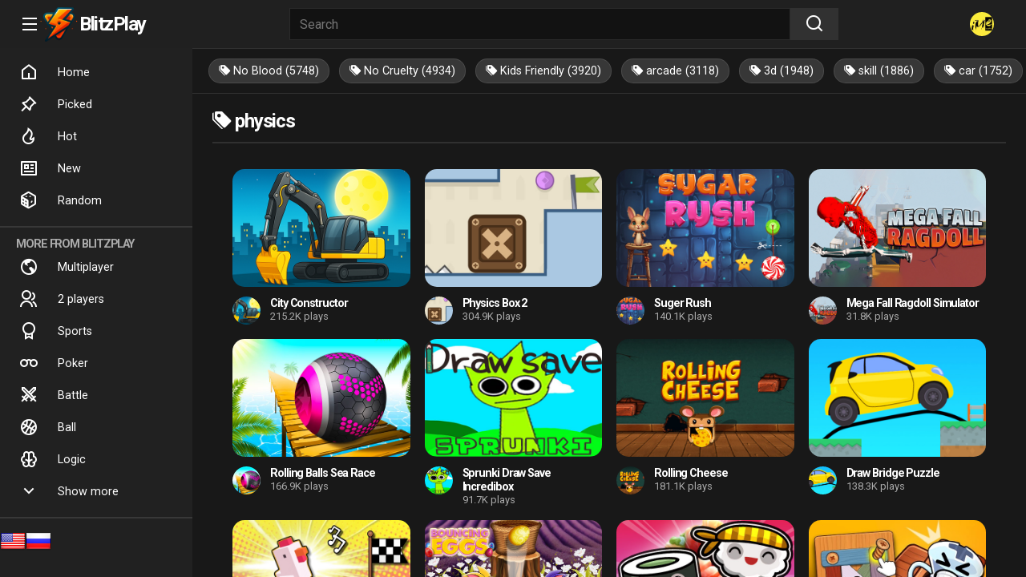

--- FILE ---
content_type: text/html; charset=UTF-8
request_url: https://blitzplay.games/t/physics
body_size: 51895
content:
<!DOCTYPE html>
<html lang="en">
<head>
<meta charset="UTF-8">
<meta http-equiv="X-UA-Compatible" content="IE=edge">
<meta name="viewport" content="width=device-width, initial-scale=1.0">
<meta name="mobile-web-app-capable" content="yes">
<meta name="theme-color" content="#000000">
<link rel="stylesheet" href="/A.styles.css.pagespeed.cf.gj3hSCixx4.css">
<title>Games with tag: "physics" – Play Online!</title>
<link rel="shortcut icon" href="https://blitzplay.games/favicon.ico" type="image/x-icon">
<link href="https://cdn.jsdelivr.net/npm/remixicon@4.1.0/fonts/remixicon.css" rel="stylesheet"/>
<link rel="stylesheet" href="https://cdn.jsdelivr.net/npm/bootstrap-icons@1.11.3/font/bootstrap-icons.min.css">
</head>
<body>
<div class="header">
<div class="logo-container">
<i class="ri-menu-line"></i>
<div class="logo">
<a href="/">
<div class="logo-img">
<img src="/assets/xicon.png.pagespeed.ic.eG0srcuS6t.png" alt="BlitzPlay logotype">
</div>
</a>
<a href="/">
<span id="logo-txt">BlitzPlay</span>
</a>
</div>
</div>
<!-- <div class="search-container"> -->
<form action="/search.php" method="get" class="search-container">
<input type="text" name="text" placeholder="Search">
<button type="submit" class="search"><i class="ri-search-line"></i></button>
</form>
<!-- <button class="mic"><i class="ri-mic-fill"></i></button> -->
<!-- </div> -->
<div class="profile-container">
<!--
            <i class="ri-video-add-line"></i>
            <i class="ri-grid-fill"></i>
            <i class="ri-notification-4-line"></i>
             -->
<div class="profile-box">
<img src="/xunnamed,P20,287,29.jpg.pagespeed.ic.aLEfTxaC-m.webp" alt="" id="profileAvatar">
</div>
</div>
</div>
<div class="body-container">
<div class="sidebar">
<div class="sidebar-items">
<a href="/" class="sidebar-item"><i class="ri-home-5-line"></i></i>Home</a>
<a href="/picked" class="sidebar-item"><i class="ri-pushpin-line"></i>Picked</a>
<a href="/hot" class="sidebar-item"><i class="ri-fire-line"></i>Hot</a>
<a href="/new" class="sidebar-item"><i class="ri-news-line"></i>New</a>
<a href="/random" class="sidebar-item"><i class="ri-dice-line"></i>Random</a>
<!--
                <a class="sidebar-item"><i class="ri-compass-3-line"></i>Explore</a>
                <a class="sidebar-item"><i class="ri-wireless-charging-line"></i>Shorts</a>
                <a class="sidebar-item"><i class="ri-rss-line"></i>Subscription</a>
                -->
<hr>
<!--
                <a class="sidebar-item"><i class="ri-links-line"></i>Library</a>
                <a class="sidebar-item"><i class="ri-history-line"></i>History</a>
                <a class="sidebar-item"><i class="ri-video-line"></i>Your videos</a>
                <a class="sidebar-item"><i class="ri-time-line"></i>Play later</a>
                <a class="sidebar-item"><i class="ri-play-list-2-line"></i>All videos</a>
                <a class="sidebar-item"><i class="ri-arrow-down-s-line"></i>Show more</a>
                <hr>
                -->
<h4 class="more">More from BlitzPlay</h4>
<a href="/t/Multiplayer" class="sidebar-item"><i class="ri-earth-line"></i>Multiplayer</a>
<a href="/t/2players" class="sidebar-item"><i class="ri-group-line"></i>2 players</a>
<a href="/t/Sport" class="sidebar-item"><i class="ri-award-line"></i>Sports</a>
<a href="/t/Poker" class="sidebar-item"><i class="ri-glasses-line"></i>Poker</a>
<a href="/c/Battle" class="sidebar-item"><i class="ri-sword-line"></i>Battle</a>
<a href="/t/ball" class="sidebar-item"><i class="ri-basketball-line"></i>Ball</a>
<a href="/t/Logic" class="sidebar-item"><i class="ri-brain-line"></i>Logic</a>
<a class="sidebar-item"><i class="ri-arrow-down-s-line"></i>Show more</a>
<hr>
<!--
                <h4 class="more">More from BlitzPlay</h4>
                <a class="sidebar-item"><i class="ri-keyboard-box-line"></i>Gaming</a>
                <a class="sidebar-item"><i class="ri-live-line"></i>Live</a>
                <a class="sidebar-item"><i class="ri-award-line"></i>Sports</a>
                <hr>-->
<!--
                <a class="sidebar-item"><i class="ri-settings-5-line"></i>Settings</a>
                <a class="sidebar-item"><i class="ri-flag-line"></i>Report history</a>
                <a class="sidebar-item"><i class="ri-question-line"></i>Help</a>
                <a class="sidebar-item"><i class="ri-feedback-line"></i>Send feedback</a>
                -->
</div>
<div class="languages">
<img src="https://flagsapi.com/US/shiny/32.png">
<img src="https://flagsapi.com/RU/shiny/32.png">
</div>
</div>
<style>.languages{display:flex}.languages img{width:32px;height:32px;position:relative;object-fit:none}</style>
<div class="content">
<div class="chips-wrapper">
<a href="/t/No+Blood"><div class="chip"><p><label class="bi bi-tags-fill"></label> No Blood (5748)</p></div></a><a href="/t/No+Cruelty"><div class="chip"><p><label class="bi bi-tags-fill"></label> No Cruelty (4934)</p></div></a><a href="/t/Kids+Friendly"><div class="chip"><p><label class="bi bi-tags-fill"></label> Kids Friendly (3920)</p></div></a><a href="/t/arcade"><div class="chip"><p><label class="bi bi-tags-fill"></label> arcade (3118)</p></div></a><a href="/t/3d"><div class="chip"><p><label class="bi bi-tags-fill"></label> 3d (1948)</p></div></a><a href="/t/skill"><div class="chip"><p><label class="bi bi-tags-fill"></label> skill (1886)</p></div></a><a href="/t/car"><div class="chip"><p><label class="bi bi-tags-fill"></label> car (1752)</p></div></a><a href="/t/2d"><div class="chip"><p><label class="bi bi-tags-fill"></label> 2d (1536)</p></div></a><a href="/t/multiplayer"><div class="chip"><p><label class="bi bi-tags-fill"></label> multiplayer (1103)</p></div></a><a href="/t/ball"><div class="chip"><p><label class="bi bi-tags-fill"></label> ball (1056)</p></div></a><a href="/t/animal"><div class="chip"><p><label class="bi bi-tags-fill"></label> animal (1022)</p></div></a><a href="/t/1player"><div class="chip"><p><label class="bi bi-tags-fill"></label> 1player (978)</p></div></a><a href="/t/girls"><div class="chip"><p><label class="bi bi-tags-fill"></label> girls (960)</p></div></a><a href="/t/matching"><div class="chip"><p><label class="bi bi-tags-fill"></label> matching (907)</p></div></a><a href="/t/boys"><div class="chip"><p><label class="bi bi-tags-fill"></label> boys (862)</p></div></a><a href="/t/jumping"><div class="chip"><p><label class="bi bi-tags-fill"></label> jumping (814)</p></div></a><a href="/t/singleplayer"><div class="chip"><p><label class="bi bi-tags-fill"></label> singleplayer (811)</p></div></a><a href="/t/logic"><div class="chip"><p><label class="bi bi-tags-fill"></label> logic (778)</p></div></a><a href="/t/fashion"><div class="chip"><p><label class="bi bi-tags-fill"></label> fashion (754)</p></div></a><a href="/t/HTML5"><div class="chip"><p><label class="bi bi-tags-fill"></label> HTML5 (738)</p></div></a><a href="/t/dress"><div class="chip"><p><label class="bi bi-tags-fill"></label> dress (724)</p></div></a><a href="/t/platformer"><div class="chip"><p><label class="bi bi-tags-fill"></label> platformer (717)</p></div></a><a href="/t/princess"><div class="chip"><p><label class="bi bi-tags-fill"></label> princess (690)</p></div></a><a href="/t/avoid"><div class="chip"><p><label class="bi bi-tags-fill"></label> avoid (687)</p></div></a><a href="/t/1+Player"><div class="chip"><p><label class="bi bi-tags-fill"></label> 1 Player (682)</p></div></a><a href="/t/christmas"><div class="chip"><p><label class="bi bi-tags-fill"></label> christmas (667)</p></div></a><a href="/t/block"><div class="chip"><p><label class="bi bi-tags-fill"></label> block (639)</p></div></a><a href="/t/Mobile"><div class="chip"><p><label class="bi bi-tags-fill"></label> Mobile (632)</p></div></a><a href="/t/challenge"><div class="chip"><p><label class="bi bi-tags-fill"></label> challenge (598)</p></div></a><a href="/t/collect"><div class="chip"><p><label class="bi bi-tags-fill"></label> collect (591)</p></div></a><a href="/t/halloween"><div class="chip"><p><label class="bi bi-tags-fill"></label> halloween (588)</p></div></a><a href="/t/Puzzle"><div class="chip"><p><label class="bi bi-tags-fill"></label> Puzzle (577)</p></div></a><a href="/t/physics"><div class="chip" style="background-color:#3f2254!important"><p><label class="bi bi-tags-fill"></label> physics (574)</p></div></a><a href="/t/Kids"><div class="chip"><p><label class="bi bi-tags-fill"></label> Kids (562)</p></div></a><a href="/t/cute"><div class="chip"><p><label class="bi bi-tags-fill"></label> cute (536)</p></div></a><a href="/t/coloring"><div class="chip"><p><label class="bi bi-tags-fill"></label> coloring (532)</p></div></a><a href="/t/endless"><div class="chip"><p><label class="bi bi-tags-fill"></label> endless (484)</p></div></a><a href="/t/Adventure"><div class="chip"><p><label class="bi bi-tags-fill"></label> Adventure (480)</p></div></a><a href="/t/running"><div class="chip"><p><label class="bi bi-tags-fill"></label> running (477)</p></div></a><a href="/t/runner"><div class="chip"><p><label class="bi bi-tags-fill"></label> runner (473)</p></div></a><a href="/t/escape"><div class="chip"><p><label class="bi bi-tags-fill"></label> escape (469)</p></div></a><a href="/t/zombie"><div class="chip"><p><label class="bi bi-tags-fill"></label> zombie (462)</p></div></a><a href="/t/fighting"><div class="chip"><p><label class="bi bi-tags-fill"></label> fighting (453)</p></div></a><a href="/t/Casual"><div class="chip"><p><label class="bi bi-tags-fill"></label> Casual (448)</p></div></a><a href="/t/2players"><div class="chip"><p><label class="bi bi-tags-fill"></label> 2players (448)</p></div></a><a href="/t/co-op"><div class="chip"><p><label class="bi bi-tags-fill"></label> co-op (443)</p></div></a><a href="/t/makeover"><div class="chip"><p><label class="bi bi-tags-fill"></label> makeover (439)</p></div></a><a href="/t/sport"><div class="chip"><p><label class="bi bi-tags-fill"></label> sport (425)</p></div></a><a href="/t/top"><div class="chip"><p><label class="bi bi-tags-fill"></label> top (403)</p></div></a><a href="/t/relax"><div class="chip"><p><label class="bi bi-tags-fill"></label> relax (403)</p></div></a><a href="/t/run"><div class="chip"><p><label class="bi bi-tags-fill"></label> run (390)</p></div></a><a href="/t/makeup"><div class="chip"><p><label class="bi bi-tags-fill"></label> makeup (387)</p></div></a><a href="/t/truck"><div class="chip"><p><label class="bi bi-tags-fill"></label> truck (387)</p></div></a><a href="/t/classic"><div class="chip"><p><label class="bi bi-tags-fill"></label> classic (386)</p></div></a><a href="/t/Action"><div class="chip"><p><label class="bi bi-tags-fill"></label> Action (383)</p></div></a><a href="/t/color"><div class="chip"><p><label class="bi bi-tags-fill"></label> color (363)</p></div></a><a href="/t/school"><div class="chip"><p><label class="bi bi-tags-fill"></label> school (358)</p></div></a><a href="/t/Fun"><div class="chip"><p><label class="bi bi-tags-fill"></label> Fun (355)</p></div></a><a href="/t/guns"><div class="chip"><p><label class="bi bi-tags-fill"></label> guns (348)</p></div></a><a href="/t/stickman"><div class="chip"><p><label class="bi bi-tags-fill"></label> stickman (337)</p></div></a><a href="/t/speed"><div class="chip"><p><label class="bi bi-tags-fill"></label> speed (327)</p></div></a><a href="/t/highscore"><div class="chip"><p><label class="bi bi-tags-fill"></label> highscore (327)</p></div></a><a href="/t/pixel"><div class="chip"><p><label class="bi bi-tags-fill"></label> pixel (320)</p></div></a><a href="/t/Hypercasual"><div class="chip"><p><label class="bi bi-tags-fill"></label> Hypercasual (315)</p></div></a><a href="/t/minecraft"><div class="chip"><p><label class="bi bi-tags-fill"></label> minecraft (306)</p></div></a><a href="/t/Android"><div class="chip"><p><label class="bi bi-tags-fill"></label> Android (305)</p></div></a><a href="/t/family"><div class="chip"><p><label class="bi bi-tags-fill"></label> family (305)</p></div></a><a href="/t/dressing"><div class="chip"><p><label class="bi bi-tags-fill"></label> dressing (303)</p></div></a><a href="/t/baby"><div class="chip"><p><label class="bi bi-tags-fill"></label> baby (303)</p></div></a><a href="/t/obstacle"><div class="chip"><p><label class="bi bi-tags-fill"></label> obstacle (302)</p></div></a><a href="/t/candy"><div class="chip"><p><label class="bi bi-tags-fill"></label> candy (297)</p></div></a><a href="/t/winter"><div class="chip"><p><label class="bi bi-tags-fill"></label> winter (295)</p></div></a><a href="/t/food"><div class="chip"><p><label class="bi bi-tags-fill"></label> food (291)</p></div></a><a href="/t/cartoon"><div class="chip"><p><label class="bi bi-tags-fill"></label> cartoon (286)</p></div></a><a href="/t/hidden"><div class="chip"><p><label class="bi bi-tags-fill"></label> hidden (284)</p></div></a><a href="/t/survival"><div class="chip"><p><label class="bi bi-tags-fill"></label> survival (280)</p></div></a><a href="/t/party"><div class="chip"><p><label class="bi bi-tags-fill"></label> party (280)</p></div></a><a href="/t/stunts"><div class="chip"><p><label class="bi bi-tags-fill"></label> stunts (272)</p></div></a><a href="/t/decoration"><div class="chip"><p><label class="bi bi-tags-fill"></label> decoration (263)</p></div></a><a href="/t/Best+Games"><div class="chip"><p><label class="bi bi-tags-fill"></label> Best Games (260)</p></div></a><a href="/t/bike"><div class="chip"><p><label class="bi bi-tags-fill"></label> bike (258)</p></div></a><a href="/t/clicker"><div class="chip"><p><label class="bi bi-tags-fill"></label> clicker (255)</p></div></a><a href="/t/drawing"><div class="chip"><p><label class="bi bi-tags-fill"></label> drawing (250)</p></div></a><a href="/t/Dress+Up"><div class="chip"><p><label class="bi bi-tags-fill"></label> Dress Up (247)</p></div></a><a href="/t/spaceship"><div class="chip"><p><label class="bi bi-tags-fill"></label> spaceship (240)</p></div></a><a href="/t/weapons"><div class="chip"><p><label class="bi bi-tags-fill"></label> weapons (239)</p></div></a><a href="/t/arena"><div class="chip"><p><label class="bi bi-tags-fill"></label> arena (234)</p></div></a><a href="/t/parking"><div class="chip"><p><label class="bi bi-tags-fill"></label> parking (227)</p></div></a><a href="/t/doctor"><div class="chip"><p><label class="bi bi-tags-fill"></label> doctor (226)</p></div></a><a href="/t/differences"><div class="chip"><p><label class="bi bi-tags-fill"></label> differences (223)</p></div></a><a href="/t/number"><div class="chip"><p><label class="bi bi-tags-fill"></label> number (218)</p></div></a><a href="/t/point-and-click"><div class="chip"><p><label class="bi bi-tags-fill"></label> point-and-click (218)</p></div></a><a href="/t/IceS"><div class="chip"><p><label class="bi bi-tags-fill"></label> IceS (218)</p></div></a><a href="/t/board"><div class="chip"><p><label class="bi bi-tags-fill"></label> board (214)</p></div></a><a href="/t/monster"><div class="chip"><p><label class="bi bi-tags-fill"></label> monster (214)</p></div></a><a href="/t/memory"><div class="chip"><p><label class="bi bi-tags-fill"></label> memory (211)</p></div></a><a href="/t/relaxing"><div class="chip"><p><label class="bi bi-tags-fill"></label> relaxing (209)</p></div></a><a href="/t/fruits"><div class="chip"><p><label class="bi bi-tags-fill"></label> fruits (207)</p></div></a><a href="/t/math"><div class="chip"><p><label class="bi bi-tags-fill"></label> math (207)</p></div></a><a href="/t/cat"><div class="chip"><p><label class="bi bi-tags-fill"></label> cat (205)</p></div></a><a href="/t/2+Player"><div class="chip"><p><label class="bi bi-tags-fill"></label> 2 Player (201)</p></div></a><a href="/t/pixelart"><div class="chip"><p><label class="bi bi-tags-fill"></label> pixelart (201)</p></div></a><a href="/t/Unity3D"><div class="chip"><p><label class="bi bi-tags-fill"></label> Unity3D (200)</p></div></a><a href="/t/motorcycle"><div class="chip"><p><label class="bi bi-tags-fill"></label> motorcycle (200)</p></div></a><a href="/t/WebGL"><div class="chip"><p><label class="bi bi-tags-fill"></label> WebGL (200)</p></div></a><a href="/t/Educational"><div class="chip"><p><label class="bi bi-tags-fill"></label> Educational (195)</p></div></a><a href="/t/holiday"><div class="chip"><p><label class="bi bi-tags-fill"></label> holiday (194)</p></div></a><a href="/t/2048"><div class="chip"><p><label class="bi bi-tags-fill"></label> 2048 (193)</p></div></a><a href="/t/solitaire"><div class="chip"><p><label class="bi bi-tags-fill"></label> solitaire (190)</p></div></a><a href="/t/fish"><div class="chip"><p><label class="bi bi-tags-fill"></label> fish (189)</p></div></a><a href="/t/airplane"><div class="chip"><p><label class="bi bi-tags-fill"></label> airplane (185)</p></div></a><a href="/t/upgrade"><div class="chip"><p><label class="bi bi-tags-fill"></label> upgrade (184)</p></div></a><a href="/t/idle"><div class="chip"><p><label class="bi bi-tags-fill"></label> idle (184)</p></div></a><a href="/t/retro"><div class="chip"><p><label class="bi bi-tags-fill"></label> retro (181)</p></div></a><a href="/t/warrior"><div class="chip"><p><label class="bi bi-tags-fill"></label> warrior (181)</p></div></a><a href="/t/war"><div class="chip"><p><label class="bi bi-tags-fill"></label> war (181)</p></div></a><a href="/t/3D+Games"><div class="chip"><p><label class="bi bi-tags-fill"></label> 3D Games (181)</p></div></a><a href="/t/friends"><div class="chip"><p><label class="bi bi-tags-fill"></label> friends (179)</p></div></a><a href="/t/love"><div class="chip"><p><label class="bi bi-tags-fill"></label> love (177)</p></div></a><a href="/t/2+Player+Games"><div class="chip"><p><label class="bi bi-tags-fill"></label> 2 Player Games (175)</p></div></a><a href="/t/Best"><div class="chip"><p><label class="bi bi-tags-fill"></label> Best (174)</p></div></a><a href="/t/alien"><div class="chip"><p><label class="bi bi-tags-fill"></label> alien (173)</p></div></a><a href="/t/design"><div class="chip"><p><label class="bi bi-tags-fill"></label> design (171)</p></div></a><a href="/t/painting"><div class="chip"><p><label class="bi bi-tags-fill"></label> painting (167)</p></div></a><a href="/t/bubble"><div class="chip"><p><label class="bi bi-tags-fill"></label> bubble (167)</p></div></a><a href="/t/horror"><div class="chip"><p><label class="bi bi-tags-fill"></label> horror (167)</p></div></a><a href="/t/HTML"><div class="chip"><p><label class="bi bi-tags-fill"></label> HTML (166)</p></div></a><a href="/t/Brain"><div class="chip"><p><label class="bi bi-tags-fill"></label> Brain (165)</p></div></a><a href="/t/drift"><div class="chip"><p><label class="bi bi-tags-fill"></label> drift (163)</p></div></a><a href="/t/outfit"><div class="chip"><p><label class="bi bi-tags-fill"></label> outfit (162)</p></div></a><a href="/t/farm"><div class="chip"><p><label class="bi bi-tags-fill"></label> farm (162)</p></div></a><a href="/t/thinking"><div class="chip"><p><label class="bi bi-tags-fill"></label> thinking (159)</p></div></a><a href="/t/Girl"><div class="chip"><p><label class="bi bi-tags-fill"></label> Girl (158)</p></div></a><a href="/t/preschool"><div class="chip"><p><label class="bi bi-tags-fill"></label> preschool (155)</p></div></a><a href="/t/Simulation"><div class="chip"><p><label class="bi bi-tags-fill"></label> Simulation (155)</p></div></a><a href="/t/clothing"><div class="chip"><p><label class="bi bi-tags-fill"></label> clothing (154)</p></div></a><a href="/t/ninja"><div class="chip"><p><label class="bi bi-tags-fill"></label> ninja (154)</p></div></a><a href="/t/Shooting"><div class="chip"><p><label class="bi bi-tags-fill"></label> Shooting (150)</p></div></a><a href="/t/levels"><div class="chip"><p><label class="bi bi-tags-fill"></label> levels (149)</p></div></a><a href="/t/space"><div class="chip"><p><label class="bi bi-tags-fill"></label> space (149)</p></div></a><a href="/t/santa"><div class="chip"><p><label class="bi bi-tags-fill"></label> santa (148)</p></div></a><a href="/t/flying"><div class="chip"><p><label class="bi bi-tags-fill"></label> flying (148)</p></div></a><a href="/t/hero"><div class="chip"><p><label class="bi bi-tags-fill"></label> hero (148)</p></div></a><a href="/t/Funny"><div class="chip"><p><label class="bi bi-tags-fill"></label> Funny (146)</p></div></a><a href="/t/iPhone"><div class="chip"><p><label class="bi bi-tags-fill"></label> iPhone (144)</p></div></a><a href="/t/match3"><div class="chip"><p><label class="bi bi-tags-fill"></label> match3 (142)</p></div></a><a href="/t/traffic"><div class="chip"><p><label class="bi bi-tags-fill"></label> traffic (141)</p></div></a><a href="/t/offroad"><div class="chip"><p><label class="bi bi-tags-fill"></label> offroad (141)</p></div></a><a href="/t/tetris"><div class="chip"><p><label class="bi bi-tags-fill"></label> tetris (141)</p></div></a><a href="/t/city"><div class="chip"><p><label class="bi bi-tags-fill"></label> city (140)</p></div></a><a href="/t/tank"><div class="chip"><p><label class="bi bi-tags-fill"></label> tank (139)</p></div></a><a href="/t/fly"><div class="chip"><p><label class="bi bi-tags-fill"></label> fly (136)</p></div></a><a href="/t/fantasy"><div class="chip"><p><label class="bi bi-tags-fill"></label> fantasy (136)</p></div></a><a href="/t/Platform"><div class="chip"><p><label class="bi bi-tags-fill"></label> Platform (135)</p></div></a><a href="/t/timing"><div class="chip"><p><label class="bi bi-tags-fill"></label> timing (134)</p></div></a><a href="/t/shopping"><div class="chip"><p><label class="bi bi-tags-fill"></label> shopping (133)</p></div></a><a href="/t/monstertruck"><div class="chip"><p><label class="bi bi-tags-fill"></label> monstertruck (133)</p></div></a><a href="/t/aim"><div class="chip"><p><label class="bi bi-tags-fill"></label> aim (132)</p></div></a><a href="/t/tiles"><div class="chip"><p><label class="bi bi-tags-fill"></label> tiles (132)</p></div></a><a href="/t/archery"><div class="chip"><p><label class="bi bi-tags-fill"></label> archery (132)</p></div></a><a href="/t/iPad"><div class="chip"><p><label class="bi bi-tags-fill"></label> iPad (131)</p></div></a><a href="/t/cleaning"><div class="chip"><p><label class="bi bi-tags-fill"></label> cleaning (127)</p></div></a><a href="/t/bomb"><div class="chip"><p><label class="bi bi-tags-fill"></label> bomb (125)</p></div></a><a href="/t/cutedressup"><div class="chip"><p><label class="bi bi-tags-fill"></label> cutedressup (125)</p></div></a><a href="/t/babyhazel"><div class="chip"><p><label class="bi bi-tags-fill"></label> babyhazel (125)</p></div></a><a href="/t/bird"><div class="chip"><p><label class="bi bi-tags-fill"></label> bird (125)</p></div></a><a href="/t/jewels"><div class="chip"><p><label class="bi bi-tags-fill"></label> jewels (124)</p></div></a><a href="/t/slide"><div class="chip"><p><label class="bi bi-tags-fill"></label> slide (124)</p></div></a><a href="/t/water"><div class="chip"><p><label class="bi bi-tags-fill"></label> water (123)</p></div></a><a href="/t/snake"><div class="chip"><p><label class="bi bi-tags-fill"></label> snake (122)</p></div></a><a href="/t/colorful"><div class="chip"><p><label class="bi bi-tags-fill"></label> colorful (122)</p></div></a><a href="/t/doll"><div class="chip"><p><label class="bi bi-tags-fill"></label> doll (121)</p></div></a><a href="/t/Battle"><div class="chip"><p><label class="bi bi-tags-fill"></label> Battle (120)</p></div></a><a href="/t/hair"><div class="chip"><p><label class="bi bi-tags-fill"></label> hair (119)</p></div></a><a href="/t/find"><div class="chip"><p><label class="bi bi-tags-fill"></label> find (119)</p></div></a><a href="/t/magic"><div class="chip"><p><label class="bi bi-tags-fill"></label> magic (118)</p></div></a><a href="/t/snow"><div class="chip"><p><label class="bi bi-tags-fill"></label> snow (118)</p></div></a><a href="/t/Baby+Games"><div class="chip"><p><label class="bi bi-tags-fill"></label> Baby Games (117)</p></div></a><a href="/t/cube"><div class="chip"><p><label class="bi bi-tags-fill"></label> cube (116)</p></div></a><a href="/t/hardcore"><div class="chip"><p><label class="bi bi-tags-fill"></label> hardcore (115)</p></div></a><a href="/t/Mentolatux"><div class="chip"><p><label class="bi bi-tags-fill"></label> Mentolatux (115)</p></div></a><a href="/t/superhero"><div class="chip"><p><label class="bi bi-tags-fill"></label> superhero (114)</p></div></a><a href="/t/bus"><div class="chip"><p><label class="bi bi-tags-fill"></label> bus (113)</p></div></a><a href="/t/reflex"><div class="chip"><p><label class="bi bi-tags-fill"></label> reflex (111)</p></div></a><a href="/t/Kid"><div class="chip"><p><label class="bi bi-tags-fill"></label> Kid (109)</p></div></a><a href="/t/vehicle"><div class="chip"><p><label class="bi bi-tags-fill"></label> vehicle (108)</p></div></a><a href="/t/robot"><div class="chip"><p><label class="bi bi-tags-fill"></label> robot (105)</p></div></a><a href="/t/old-school"><div class="chip"><p><label class="bi bi-tags-fill"></label> old-school (104)</p></div></a><a href="/t/boy"><div class="chip"><p><label class="bi bi-tags-fill"></label> boy (103)</p></div></a><a href="/t/summer"><div class="chip"><p><label class="bi bi-tags-fill"></label> summer (103)</p></div></a><a href="/t/Racing"><div class="chip"><p><label class="bi bi-tags-fill"></label> Racing (103)</p></div></a><a href="/t/Collecting"><div class="chip"><p><label class="bi bi-tags-fill"></label> Collecting (102)</p></div></a><a href="/t/valentine"><div class="chip"><p><label class="bi bi-tags-fill"></label> valentine (101)</p></div></a><a href="/t/logical"><div class="chip"><p><label class="bi bi-tags-fill"></label> logical (100)</p></div></a><a href="/t/shoot-em-up"><div class="chip"><p><label class="bi bi-tags-fill"></label> shoot-em-up (98)</p></div></a><a href="/t/Skibidi+Toilet"><div class="chip"><p><label class="bi bi-tags-fill"></label> Skibidi Toilet (97)</p></div></a><a href="/t/jump"><div class="chip"><p><label class="bi bi-tags-fill"></label> jump (97)</p></div></a><a href="/t/tower"><div class="chip"><p><label class="bi bi-tags-fill"></label> tower (97)</p></div></a><a href="/t/amongus"><div class="chip"><p><label class="bi bi-tags-fill"></label> amongus (97)</p></div></a><a href="/t/bounce"><div class="chip"><p><label class="bi bi-tags-fill"></label> bounce (96)</p></div></a><a href="/t/timekiller"><div class="chip"><p><label class="bi bi-tags-fill"></label> timekiller (95)</p></div></a><a href="/t/cake"><div class="chip"><p><label class="bi bi-tags-fill"></label> cake (95)</p></div></a><a href="/t/crush"><div class="chip"><p><label class="bi bi-tags-fill"></label> crush (94)</p></div></a><a href="/t/html5+games"><div class="chip"><p><label class="bi bi-tags-fill"></label> html5 games (93)</p></div></a><a href="/t/Shoot"><div class="chip"><p><label class="bi bi-tags-fill"></label> Shoot (93)</p></div></a><a href="/t/Click"><div class="chip"><p><label class="bi bi-tags-fill"></label> Click (93)</p></div></a><a href="/t/easter"><div class="chip"><p><label class="bi bi-tags-fill"></label> easter (92)</p></div></a><a href="/t/rpg"><div class="chip"><p><label class="bi bi-tags-fill"></label> rpg (92)</p></div></a><a href="/t/cook"><div class="chip"><p><label class="bi bi-tags-fill"></label> cook (92)</p></div></a><a href="/t/hospital"><div class="chip"><p><label class="bi bi-tags-fill"></label> hospital (91)</p></div></a><a href="/t/Driving"><div class="chip"><p><label class="bi bi-tags-fill"></label> Driving (90)</p></div></a><a href="/t/army"><div class="chip"><p><label class="bi bi-tags-fill"></label> army (90)</p></div></a><a href="/t/Skibidi"><div class="chip"><p><label class="bi bi-tags-fill"></label> Skibidi (88)</p></div></a><a href="/t/wedding"><div class="chip"><p><label class="bi bi-tags-fill"></label> wedding (88)</p></div></a><a href="/t/Strategy"><div class="chip"><p><label class="bi bi-tags-fill"></label> Strategy (88)</p></div></a><a href="/t/sniper"><div class="chip"><p><label class="bi bi-tags-fill"></label> sniper (86)</p></div></a><a href="/t/free+html5+games+for+your+website"><div class="chip"><p><label class="bi bi-tags-fill"></label> free html5 games for your website (86)</p></div></a><a href="/t/parkour"><div class="chip"><p><label class="bi bi-tags-fill"></label> parkour (86)</p></div></a><a href="/t/fall"><div class="chip"><p><label class="bi bi-tags-fill"></label> fall (84)</p></div></a><a href="/t/attack"><div class="chip"><p><label class="bi bi-tags-fill"></label> attack (84)</p></div></a><a href="/t/surgery"><div class="chip"><p><label class="bi bi-tags-fill"></label> surgery (84)</p></div></a><a href="/t/fire"><div class="chip"><p><label class="bi bi-tags-fill"></label> fire (83)</p></div></a><a href="/t/fashionista"><div class="chip"><p><label class="bi bi-tags-fill"></label> fashionista (83)</p></div></a><a href="/t/music"><div class="chip"><p><label class="bi bi-tags-fill"></label> music (82)</p></div></a><a href="/t/defence"><div class="chip"><p><label class="bi bi-tags-fill"></label> defence (81)</p></div></a><a href="/t/combat"><div class="chip"><p><label class="bi bi-tags-fill"></label> combat (81)</p></div></a><a href="/t/rescue"><div class="chip"><p><label class="bi bi-tags-fill"></label> rescue (80)</p></div></a><a href="/t/Shooter"><div class="chip"><p><label class="bi bi-tags-fill"></label> Shooter (79)</p></div></a><a href="/t/dinosaurs"><div class="chip"><p><label class="bi bi-tags-fill"></label> dinosaurs (79)</p></div></a><a href="/t/dragon"><div class="chip"><p><label class="bi bi-tags-fill"></label> dragon (76)</p></div></a><a href="/t/golf"><div class="chip"><p><label class="bi bi-tags-fill"></label> golf (75)</p></div></a><a href="/t/Race"><div class="chip"><p><label class="bi bi-tags-fill"></label> Race (75)</p></div></a><a href="/t/blast"><div class="chip"><p><label class="bi bi-tags-fill"></label> blast (75)</p></div></a><a href="/t/road"><div class="chip"><p><label class="bi bi-tags-fill"></label> road (74)</p></div></a><a href="/t/Online"><div class="chip"><p><label class="bi bi-tags-fill"></label> Online (74)</p></div></a><a href="/t/police"><div class="chip"><p><label class="bi bi-tags-fill"></label> police (74)</p></div></a><a href="/t/Cars"><div class="chip"><p><label class="bi bi-tags-fill"></label> Cars (73)</p></div></a><a href="/t/Game"><div class="chip"><p><label class="bi bi-tags-fill"></label> Game (71)</p></div></a><a href="/t/panda"><div class="chip"><p><label class="bi bi-tags-fill"></label> panda (71)</p></div></a><a href="/t/dog"><div class="chip"><p><label class="bi bi-tags-fill"></label> dog (71)</p></div></a><a href="/t/sliding-puzzle"><div class="chip"><p><label class="bi bi-tags-fill"></label> sliding-puzzle (70)</p></div></a><a href="/t/destroy"><div class="chip"><p><label class="bi bi-tags-fill"></label> destroy (70)</p></div></a><a href="/t/noob"><div class="chip"><p><label class="bi bi-tags-fill"></label> noob (70)</p></div></a><a href="/t/explosion"><div class="chip"><p><label class="bi bi-tags-fill"></label> explosion (69)</p></div></a><a href="/t/track"><div class="chip"><p><label class="bi bi-tags-fill"></label> track (69)</p></div></a><a href="/t/hairstyle"><div class="chip"><p><label class="bi bi-tags-fill"></label> hairstyle (68)</p></div></a><a href="/t/fishing"><div class="chip"><p><label class="bi bi-tags-fill"></label> fishing (68)</p></div></a><a href="/t/dash"><div class="chip"><p><label class="bi bi-tags-fill"></label> dash (68)</p></div></a><a href="/t/treatment"><div class="chip"><p><label class="bi bi-tags-fill"></label> treatment (67)</p></div></a><a href="/t/stack"><div class="chip"><p><label class="bi bi-tags-fill"></label> stack (67)</p></div></a><a href="/t/wordsearch"><div class="chip"><p><label class="bi bi-tags-fill"></label> wordsearch (66)</p></div></a><a href="/t/ice"><div class="chip"><p><label class="bi bi-tags-fill"></label> ice (66)</p></div></a><a href="/t/rocket"><div class="chip"><p><label class="bi bi-tags-fill"></label> rocket (66)</p></div></a><a href="/t/geometry"><div class="chip"><p><label class="bi bi-tags-fill"></label> geometry (66)</p></div></a><a href="/t/knife"><div class="chip"><p><label class="bi bi-tags-fill"></label> knife (66)</p></div></a><a href="/t/maze"><div class="chip"><p><label class="bi bi-tags-fill"></label> maze (66)</p></div></a><a href="/t/scary"><div class="chip"><p><label class="bi bi-tags-fill"></label> scary (66)</p></div></a><a href="/t/ragdoll"><div class="chip"><p><label class="bi bi-tags-fill"></label> ragdoll (65)</p></div></a><a href="/t/.io+Games"><div class="chip"><p><label class="bi bi-tags-fill"></label> .io Games (65)</p></div></a><a href="/t/celebrity"><div class="chip"><p><label class="bi bi-tags-fill"></label> celebrity (65)</p></div></a><a href="/t/arrow"><div class="chip"><p><label class="bi bi-tags-fill"></label> arrow (65)</p></div></a><a href="/t/building"><div class="chip"><p><label class="bi bi-tags-fill"></label> building (64)</p></div></a><a href="/t/anime"><div class="chip"><p><label class="bi bi-tags-fill"></label> anime (64)</p></div></a><a href="/t/crossword"><div class="chip"><p><label class="bi bi-tags-fill"></label> crossword (64)</p></div></a><a href="/t/Gun"><div class="chip"><p><label class="bi bi-tags-fill"></label> Gun (63)</p></div></a><a href="/t/boat"><div class="chip"><p><label class="bi bi-tags-fill"></label> boat (63)</p></div></a><a href="/t/hairdresser"><div class="chip"><p><label class="bi bi-tags-fill"></label> hairdresser (63)</p></div></a><a href="/t/restaurant"><div class="chip"><p><label class="bi bi-tags-fill"></label> restaurant (63)</p></div></a><a href="/t/craft"><div class="chip"><p><label class="bi bi-tags-fill"></label> craft (62)</p></div></a><a href="/t/shape"><div class="chip"><p><label class="bi bi-tags-fill"></label> shape (62)</p></div></a><a href="/t/soldier"><div class="chip"><p><label class="bi bi-tags-fill"></label> soldier (62)</p></div></a><a href="/t/rolling"><div class="chip"><p><label class="bi bi-tags-fill"></label> rolling (62)</p></div></a><a href="/t/train"><div class="chip"><p><label class="bi bi-tags-fill"></label> train (62)</p></div></a><a href="/t/biker"><div class="chip"><p><label class="bi bi-tags-fill"></label> biker (62)</p></div></a><a href="/t/crash"><div class="chip"><p><label class="bi bi-tags-fill"></label> crash (61)</p></div></a><a href="/t/motor"><div class="chip"><p><label class="bi bi-tags-fill"></label> motor (61)</p></div></a><a href="/t/.io"><div class="chip"><p><label class="bi bi-tags-fill"></label> .io (61)</p></div></a><a href="/t/jelly"><div class="chip"><p><label class="bi bi-tags-fill"></label> jelly (61)</p></div></a><a href="/t/rotate"><div class="chip"><p><label class="bi bi-tags-fill"></label> rotate (61)</p></div></a><a href="/t/Games"><div class="chip"><p><label class="bi bi-tags-fill"></label> Games (60)</p></div></a><a href="/t/beauty"><div class="chip"><p><label class="bi bi-tags-fill"></label> beauty (60)</p></div></a><a href="/t/house"><div class="chip"><p><label class="bi bi-tags-fill"></label> house (60)</p></div></a><a href="/t/pregnant"><div class="chip"><p><label class="bi bi-tags-fill"></label> pregnant (59)</p></div></a><a href="/t/casino"><div class="chip"><p><label class="bi bi-tags-fill"></label> casino (58)</p></div></a><a href="/t/sorting"><div class="chip"><p><label class="bi bi-tags-fill"></label> sorting (58)</p></div></a><a href="/t/basket"><div class="chip"><p><label class="bi bi-tags-fill"></label> basket (58)</p></div></a><a href="/t/colormatch"><div class="chip"><p><label class="bi bi-tags-fill"></label> colormatch (58)</p></div></a><a href="/t/free+games+for+your+website"><div class="chip"><p><label class="bi bi-tags-fill"></label> free games for your website (57)</p></div></a><a href="/t/motercycle"><div class="chip"><p><label class="bi bi-tags-fill"></label> motercycle (57)</p></div></a><a href="/t/Match+3"><div class="chip"><p><label class="bi bi-tags-fill"></label> Match 3 (56)</p></div></a><a href="/t/air"><div class="chip"><p><label class="bi bi-tags-fill"></label> air (56)</p></div></a><a href="/t/santaclause"><div class="chip"><p><label class="bi bi-tags-fill"></label> santaclause (56)</p></div></a><a href="/t/free+games+for+your+site"><div class="chip"><p><label class="bi bi-tags-fill"></label> free games for your site (56)</p></div></a><a href="/t/throwing"><div class="chip"><p><label class="bi bi-tags-fill"></label> throwing (55)</p></div></a><a href="/t/kiz10"><div class="chip"><p><label class="bi bi-tags-fill"></label> kiz10 (55)</p></div></a><a href="/t/world"><div class="chip"><p><label class="bi bi-tags-fill"></label> world (55)</p></div></a><a href="/t/balloon"><div class="chip"><p><label class="bi bi-tags-fill"></label> balloon (55)</p></div></a><a href="/t/pet"><div class="chip"><p><label class="bi bi-tags-fill"></label> pet (54)</p></div></a><a href="/t/eggs"><div class="chip"><p><label class="bi bi-tags-fill"></label> eggs (53)</p></div></a><a href="/t/creative"><div class="chip"><p><label class="bi bi-tags-fill"></label> creative (53)</p></div></a><a href="/t/html5+games+for+your+site"><div class="chip"><p><label class="bi bi-tags-fill"></label> html5 games for your site (52)</p></div></a><a href="/t/forest"><div class="chip"><p><label class="bi bi-tags-fill"></label> forest (52)</p></div></a><a href="/t/story"><div class="chip"><p><label class="bi bi-tags-fill"></label> story (52)</p></div></a><a href="/t/circle"><div class="chip"><p><label class="bi bi-tags-fill"></label> circle (52)</p></div></a><a href="/t/helix"><div class="chip"><p><label class="bi bi-tags-fill"></label> helix (52)</p></div></a><a href="/t/spa"><div class="chip"><p><label class="bi bi-tags-fill"></label> spa (52)</p></div></a><a href="/t/jungle"><div class="chip"><p><label class="bi bi-tags-fill"></label> jungle (51)</p></div></a><a href="/t/jeep"><div class="chip"><p><label class="bi bi-tags-fill"></label> jeep (51)</p></div></a><a href="/t/Card"><div class="chip"><p><label class="bi bi-tags-fill"></label> Card (51)</p></div></a><a href="/t/castle"><div class="chip"><p><label class="bi bi-tags-fill"></label> castle (50)</p></div></a><a href="/t/Match-3"><div class="chip"><p><label class="bi bi-tags-fill"></label> Match-3 (50)</p></div></a><a href="/t/killer"><div class="chip"><p><label class="bi bi-tags-fill"></label> killer (50)</p></div></a><a href="/t/html+games+for+your+website"><div class="chip"><p><label class="bi bi-tags-fill"></label> html games for your website (50)</p></div></a><a href="/t/Sports"><div class="chip"><p><label class="bi bi-tags-fill"></label> Sports (50)</p></div></a><a href="/t/helicopter"><div class="chip"><p><label class="bi bi-tags-fill"></label> helicopter (50)</p></div></a><a href="/t/score"><div class="chip"><p><label class="bi bi-tags-fill"></label> score (50)</p></div></a><a href="/t/burger"><div class="chip"><p><label class="bi bi-tags-fill"></label> burger (50)</p></div></a><a href="/t/mermaid"><div class="chip"><p><label class="bi bi-tags-fill"></label> mermaid (50)</p></div></a><a href="/t/mining"><div class="chip"><p><label class="bi bi-tags-fill"></label> mining (49)</p></div></a><a href="/t/transport"><div class="chip"><p><label class="bi bi-tags-fill"></label> transport (49)</p></div></a><a href="/t/amazing"><div class="chip"><p><label class="bi bi-tags-fill"></label> amazing (49)</p></div></a><a href="/t/beach"><div class="chip"><p><label class="bi bi-tags-fill"></label> beach (49)</p></div></a><a href="/t/time"><div class="chip"><p><label class="bi bi-tags-fill"></label> time (49)</p></div></a><a href="/t/mario"><div class="chip"><p><label class="bi bi-tags-fill"></label> mario (48)</p></div></a><a href="/t/highway"><div class="chip"><p><label class="bi bi-tags-fill"></label> highway (48)</p></div></a><a href="/t/kitten"><div class="chip"><p><label class="bi bi-tags-fill"></label> kitten (48)</p></div></a><a href="/t/gold"><div class="chip"><p><label class="bi bi-tags-fill"></label> gold (48)</p></div></a><a href="/t/indie"><div class="chip"><p><label class="bi bi-tags-fill"></label> indie (48)</p></div></a><a href="/t/highschool"><div class="chip"><p><label class="bi bi-tags-fill"></label> highschool (48)</p></div></a><a href="/t/Jigsaw"><div class="chip"><p><label class="bi bi-tags-fill"></label> Jigsaw (48)</p></div></a><a href="/t/accessories"><div class="chip"><p><label class="bi bi-tags-fill"></label> accessories (47)</p></div></a><a href="/t/Cooking"><div class="chip"><p><label class="bi bi-tags-fill"></label> Cooking (47)</p></div></a><a href="/t/battleroyale"><div class="chip"><p><label class="bi bi-tags-fill"></label> battleroyale (47)</p></div></a><a href="/t/realistic"><div class="chip"><p><label class="bi bi-tags-fill"></label> realistic (47)</p></div></a><a href="/t/dirtbike"><div class="chip"><p><label class="bi bi-tags-fill"></label> dirtbike (47)</p></div></a><a href="/t/business"><div class="chip"><p><label class="bi bi-tags-fill"></label> business (47)</p></div></a><a href="/t/build"><div class="chip"><p><label class="bi bi-tags-fill"></label> build (46)</p></div></a><a href="/t/sudoku"><div class="chip"><p><label class="bi bi-tags-fill"></label> sudoku (46)</p></div></a><a href="/t/chicken"><div class="chip"><p><label class="bi bi-tags-fill"></label> chicken (46)</p></div></a><a href="/t/infinite"><div class="chip"><p><label class="bi bi-tags-fill"></label> infinite (46)</p></div></a><a href="/t/sky"><div class="chip"><p><label class="bi bi-tags-fill"></label> sky (46)</p></div></a><a href="/t/Skills"><div class="chip"><p><label class="bi bi-tags-fill"></label> Skills (46)</p></div></a><a href="/t/rider"><div class="chip"><p><label class="bi bi-tags-fill"></label> rider (46)</p></div></a><a href="/t/brick"><div class="chip"><p><label class="bi bi-tags-fill"></label> brick (45)</p></div></a><a href="/t/dots"><div class="chip"><p><label class="bi bi-tags-fill"></label> dots (45)</p></div></a><a href="/t/mountain"><div class="chip"><p><label class="bi bi-tags-fill"></label> mountain (45)</p></div></a><a href="/t/bullet"><div class="chip"><p><label class="bi bi-tags-fill"></label> bullet (45)</p></div></a><a href="/t/pool"><div class="chip"><p><label class="bi bi-tags-fill"></label> pool (44)</p></div></a><a href="/t/mapi+games"><div class="chip"><p><label class="bi bi-tags-fill"></label> mapi games (44)</p></div></a><a href="/t/cargo"><div class="chip"><p><label class="bi bi-tags-fill"></label> cargo (44)</p></div></a><a href="/t/sea"><div class="chip"><p><label class="bi bi-tags-fill"></label> sea (44)</p></div></a><a href="/t/cookie"><div class="chip"><p><label class="bi bi-tags-fill"></label> cookie (43)</p></div></a><a href="/t/Fight"><div class="chip"><p><label class="bi bi-tags-fill"></label> Fight (43)</p></div></a><a href="/t/"><div class="chip"><p><label class="bi bi-tags-fill"></label> (43)</p></div></a><a href="/t/billiard"><div class="chip"><p><label class="bi bi-tags-fill"></label> billiard (43)</p></div></a><a href="/t/Relaxation"><div class="chip"><p><label class="bi bi-tags-fill"></label> Relaxation (43)</p></div></a><a href="/t/hunt"><div class="chip"><p><label class="bi bi-tags-fill"></label> hunt (43)</p></div></a><a href="/t/corona"><div class="chip"><p><label class="bi bi-tags-fill"></label> corona (43)</p></div></a><a href="/t/trivia"><div class="chip"><p><label class="bi bi-tags-fill"></label> trivia (43)</p></div></a><a href="/t/NapTech+Games"><div class="chip"><p><label class="bi bi-tags-fill"></label> NapTech Games (42)</p></div></a><a href="/t/stick"><div class="chip"><p><label class="bi bi-tags-fill"></label> stick (42)</p></div></a><a href="/t/Mahjong"><div class="chip"><p><label class="bi bi-tags-fill"></label> Mahjong (42)</p></div></a><a href="/t/couple"><div class="chip"><p><label class="bi bi-tags-fill"></label> couple (42)</p></div></a><a href="/t/smash"><div class="chip"><p><label class="bi bi-tags-fill"></label> smash (42)</p></div></a><a href="/t/hill"><div class="chip"><p><label class="bi bi-tags-fill"></label> hill (41)</p></div></a><a href="/t/breakout"><div class="chip"><p><label class="bi bi-tags-fill"></label> breakout (41)</p></div></a><a href="/t/pirate"><div class="chip"><p><label class="bi bi-tags-fill"></label> pirate (41)</p></div></a><a href="/t/climb"><div class="chip"><p><label class="bi bi-tags-fill"></label> climb (41)</p></div></a><a href="/t/Grimace"><div class="chip"><p><label class="bi bi-tags-fill"></label> Grimace (41)</p></div></a><a href="/t/lovers"><div class="chip"><p><label class="bi bi-tags-fill"></label> lovers (41)</p></div></a><a href="/t/flowers"><div class="chip"><p><label class="bi bi-tags-fill"></label> flowers (40)</p></div></a><a href="/t/king"><div class="chip"><p><label class="bi bi-tags-fill"></label> king (40)</p></div></a><a href="/t/taxi"><div class="chip"><p><label class="bi bi-tags-fill"></label> taxi (40)</p></div></a><a href="/t/underwater"><div class="chip"><p><label class="bi bi-tags-fill"></label> underwater (40)</p></div></a><a href="/t/gifts"><div class="chip"><p><label class="bi bi-tags-fill"></label> gifts (40)</p></div></a><a href="/t/knight"><div class="chip"><p><label class="bi bi-tags-fill"></label> knight (40)</p></div></a><a href="/t/schoolgirl"><div class="chip"><p><label class="bi bi-tags-fill"></label> schoolgirl (40)</p></div></a><a href="/t/balance"><div class="chip"><p><label class="bi bi-tags-fill"></label> balance (40)</p></div></a><a href="/t/boxing"><div class="chip"><p><label class="bi bi-tags-fill"></label> boxing (39)</p></div></a><a href="/t/hexagon"><div class="chip"><p><label class="bi bi-tags-fill"></label> hexagon (39)</p></div></a><a href="/t/Simulator"><div class="chip"><p><label class="bi bi-tags-fill"></label> Simulator (39)</p></div></a><a href="/t/connection"><div class="chip"><p><label class="bi bi-tags-fill"></label> connection (38)</p></div></a><a href="/t/angry"><div class="chip"><p><label class="bi bi-tags-fill"></label> angry (38)</p></div></a><a href="/t/bath"><div class="chip"><p><label class="bi bi-tags-fill"></label> bath (38)</p></div></a><a href="/t/mission"><div class="chip"><p><label class="bi bi-tags-fill"></label> mission (38)</p></div></a><a href="/t/happy"><div class="chip"><p><label class="bi bi-tags-fill"></label> happy (38)</p></div></a><a href="/t/champion"><div class="chip"><p><label class="bi bi-tags-fill"></label> champion (38)</p></div></a><a href="/t/Draw"><div class="chip"><p><label class="bi bi-tags-fill"></label> Draw (38)</p></div></a><a href="/t/hunting"><div class="chip"><p><label class="bi bi-tags-fill"></label> hunting (38)</p></div></a><a href="/t/romance"><div class="chip"><p><label class="bi bi-tags-fill"></label> romance (38)</p></div></a><a href="/t/uphill"><div class="chip"><p><label class="bi bi-tags-fill"></label> uphill (38)</p></div></a><a href="/t/Soccer"><div class="chip"><p><label class="bi bi-tags-fill"></label> Soccer (38)</p></div></a><a href="/t/fairy"><div class="chip"><p><label class="bi bi-tags-fill"></label> fairy (38)</p></div></a><a href="/t/tycoon"><div class="chip"><p><label class="bi bi-tags-fill"></label> tycoon (37)</p></div></a><a href="/t/ghost"><div class="chip"><p><label class="bi bi-tags-fill"></label> ghost (37)</p></div></a><a href="/t/horse"><div class="chip"><p><label class="bi bi-tags-fill"></label> horse (37)</p></div></a><a href="/t/head"><div class="chip"><p><label class="bi bi-tags-fill"></label> head (37)</p></div></a><a href="/t/Defense"><div class="chip"><p><label class="bi bi-tags-fill"></label> Defense (37)</p></div></a><a href="/t/Football"><div class="chip"><p><label class="bi bi-tags-fill"></label> Football (37)</p></div></a><a href="/t/link"><div class="chip"><p><label class="bi bi-tags-fill"></label> link (37)</p></div></a><a href="/t/Fruit"><div class="chip"><p><label class="bi bi-tags-fill"></label> Fruit (36)</p></div></a><a href="/t/queen"><div class="chip"><p><label class="bi bi-tags-fill"></label> queen (36)</p></div></a><a href="/t/snowball"><div class="chip"><p><label class="bi bi-tags-fill"></label> snowball (36)</p></div></a><a href="/t/kidgames"><div class="chip"><p><label class="bi bi-tags-fill"></label> kidgames (36)</p></div></a><a href="/t/spring"><div class="chip"><p><label class="bi bi-tags-fill"></label> spring (36)</p></div></a><a href="/t/tractor"><div class="chip"><p><label class="bi bi-tags-fill"></label> tractor (36)</p></div></a><a href="/t/squidgame"><div class="chip"><p><label class="bi bi-tags-fill"></label> squidgame (36)</p></div></a><a href="/t/chase"><div class="chip"><p><label class="bi bi-tags-fill"></label> chase (36)</p></div></a><a href="/t/brickbreaker"><div class="chip"><p><label class="bi bi-tags-fill"></label> brickbreaker (36)</p></div></a><a href="/t/activity"><div class="chip"><p><label class="bi bi-tags-fill"></label> activity (36)</p></div></a><a href="/t/flight"><div class="chip"><p><label class="bi bi-tags-fill"></label> flight (36)</p></div></a><a href="/t/ship"><div class="chip"><p><label class="bi bi-tags-fill"></label> ship (36)</p></div></a><a href="/t/sliding"><div class="chip"><p><label class="bi bi-tags-fill"></label> sliding (36)</p></div></a><a href="/t/kitchen"><div class="chip"><p><label class="bi bi-tags-fill"></label> kitchen (35)</p></div></a><a href="/t/ski"><div class="chip"><p><label class="bi bi-tags-fill"></label> ski (35)</p></div></a><a href="/t/gravity"><div class="chip"><p><label class="bi bi-tags-fill"></label> gravity (35)</p></div></a><a href="/t/bicycle"><div class="chip"><p><label class="bi bi-tags-fill"></label> bicycle (35)</p></div></a><a href="/t/builder"><div class="chip"><p><label class="bi bi-tags-fill"></label> builder (35)</p></div></a><a href="/t/penalty"><div class="chip"><p><label class="bi bi-tags-fill"></label> penalty (35)</p></div></a><a href="/t/crafting"><div class="chip"><p><label class="bi bi-tags-fill"></label> crafting (35)</p></div></a><a href="/t/cannon"><div class="chip"><p><label class="bi bi-tags-fill"></label> cannon (35)</p></div></a><a href="/t/drop"><div class="chip"><p><label class="bi bi-tags-fill"></label> drop (35)</p></div></a><a href="/t/wood"><div class="chip"><p><label class="bi bi-tags-fill"></label> wood (35)</p></div></a><a href="/t/salon"><div class="chip"><p><label class="bi bi-tags-fill"></label> salon (34)</p></div></a><a href="/t/island"><div class="chip"><p><label class="bi bi-tags-fill"></label> island (34)</p></div></a><a href="/t/Bubble+Shooter"><div class="chip"><p><label class="bi bi-tags-fill"></label> Bubble Shooter (34)</p></div></a><a href="/t/H5"><div class="chip"><p><label class="bi bi-tags-fill"></label> H5 (34)</p></div></a><a href="/t/puzzleblock"><div class="chip"><p><label class="bi bi-tags-fill"></label> puzzleblock (34)</p></div></a><a href="/t/emojis"><div class="chip"><p><label class="bi bi-tags-fill"></label> emojis (34)</p></div></a><a href="/t/pair"><div class="chip"><p><label class="bi bi-tags-fill"></label> pair (33)</p></div></a><a href="/t/diamonds"><div class="chip"><p><label class="bi bi-tags-fill"></label> diamonds (33)</p></div></a><a href="/t/picture"><div class="chip"><p><label class="bi bi-tags-fill"></label> picture (33)</p></div></a><a href="/t/dunk"><div class="chip"><p><label class="bi bi-tags-fill"></label> dunk (32)</p></div></a><a href="/t/10x10"><div class="chip"><p><label class="bi bi-tags-fill"></label> 10x10 (32)</p></div></a><a href="/t/pizza"><div class="chip"><p><label class="bi bi-tags-fill"></label> pizza (32)</p></div></a><a href="/t/enemies"><div class="chip"><p><label class="bi bi-tags-fill"></label> enemies (32)</p></div></a><a href="/t/flip"><div class="chip"><p><label class="bi bi-tags-fill"></label> flip (32)</p></div></a><a href="/t/pong"><div class="chip"><p><label class="bi bi-tags-fill"></label> pong (32)</p></div></a><a href="/t/Grimace+Shake"><div class="chip"><p><label class="bi bi-tags-fill"></label> Grimace Shake (32)</p></div></a><a href="/t/minigame"><div class="chip"><p><label class="bi bi-tags-fill"></label> minigame (32)</p></div></a><a href="/t/jet"><div class="chip"><p><label class="bi bi-tags-fill"></label> jet (32)</p></div></a><a href="/t/battlefield"><div class="chip"><p><label class="bi bi-tags-fill"></label> battlefield (32)</p></div></a><a href="/t/Difference"><div class="chip"><p><label class="bi bi-tags-fill"></label> Difference (32)</p></div></a><a href="/t/bridge"><div class="chip"><p><label class="bi bi-tags-fill"></label> bridge (31)</p></div></a><a href="/t/bricks"><div class="chip"><p><label class="bi bi-tags-fill"></label> bricks (31)</p></div></a><a href="/t/prison"><div class="chip"><p><label class="bi bi-tags-fill"></label> prison (31)</p></div></a><a href="/t/battleship"><div class="chip"><p><label class="bi bi-tags-fill"></label> battleship (31)</p></div></a><a href="/t/ladybug"><div class="chip"><p><label class="bi bi-tags-fill"></label> ladybug (31)</p></div></a><a href="/t/pinball"><div class="chip"><p><label class="bi bi-tags-fill"></label> pinball (31)</p></div></a><a href="/t/sword"><div class="chip"><p><label class="bi bi-tags-fill"></label> sword (30)</p></div></a><a href="/t/slithering"><div class="chip"><p><label class="bi bi-tags-fill"></label> slithering (30)</p></div></a><a href="/t/snowman"><div class="chip"><p><label class="bi bi-tags-fill"></label> snowman (30)</p></div></a><a href="/t/Decorate"><div class="chip"><p><label class="bi bi-tags-fill"></label> Decorate (30)</p></div></a><a href="/t/catch"><div class="chip"><p><label class="bi bi-tags-fill"></label> catch (30)</p></div></a><a href="/t/obstacles"><div class="chip"><p><label class="bi bi-tags-fill"></label> obstacles (30)</p></div></a><a href="/t/kick"><div class="chip"><p><label class="bi bi-tags-fill"></label> kick (30)</p></div></a><a href="/t/dice"><div class="chip"><p><label class="bi bi-tags-fill"></label> dice (30)</p></div></a><a href="/t/Crazy"><div class="chip"><p><label class="bi bi-tags-fill"></label> Crazy (30)</p></div></a><a href="/t/guessing"><div class="chip"><p><label class="bi bi-tags-fill"></label> guessing (30)</p></div></a><a href="/t/tournament"><div class="chip"><p><label class="bi bi-tags-fill"></label> tournament (29)</p></div></a><a href="/t/Point+And+Click"><div class="chip"><p><label class="bi bi-tags-fill"></label> Point And Click (29)</p></div></a><a href="/t/swing"><div class="chip"><p><label class="bi bi-tags-fill"></label> swing (29)</p></div></a><a href="/t/kogama"><div class="chip"><p><label class="bi bi-tags-fill"></label> kogama (29)</p></div></a><a href="/t/girlsdressup"><div class="chip"><p><label class="bi bi-tags-fill"></label> girlsdressup (29)</p></div></a><a href="/t/Tower+Defense"><div class="chip"><p><label class="bi bi-tags-fill"></label> Tower Defense (29)</p></div></a><a href="/t/cupcake"><div class="chip"><p><label class="bi bi-tags-fill"></label> cupcake (29)</p></div></a><a href="/t/roomescape"><div class="chip"><p><label class="bi bi-tags-fill"></label> roomescape (29)</p></div></a><a href="/t/dungeon"><div class="chip"><p><label class="bi bi-tags-fill"></label> dungeon (29)</p></div></a><a href="/t/military"><div class="chip"><p><label class="bi bi-tags-fill"></label> military (29)</p></div></a><a href="/t/Supercars"><div class="chip"><p><label class="bi bi-tags-fill"></label> Supercars (28)</p></div></a><a href="/t/chain"><div class="chip"><p><label class="bi bi-tags-fill"></label> chain (28)</p></div></a><a href="/t/Shoot+%27Em+Up"><div class="chip"><p><label class="bi bi-tags-fill"></label> Shoot 'Em Up (28)</p></div></a><a href="/t/ocean"><div class="chip"><p><label class="bi bi-tags-fill"></label> ocean (28)</p></div></a><a href="/t/hamburger"><div class="chip"><p><label class="bi bi-tags-fill"></label> hamburger (28)</p></div></a><a href="/t/journey"><div class="chip"><p><label class="bi bi-tags-fill"></label> journey (28)</p></div></a><a href="/t/Word"><div class="chip"><p><label class="bi bi-tags-fill"></label> Word (28)</p></div></a><a href="/t/control"><div class="chip"><p><label class="bi bi-tags-fill"></label> control (27)</p></div></a><a href="/t/witch"><div class="chip"><p><label class="bi bi-tags-fill"></label> witch (27)</p></div></a><a href="/t/duel"><div class="chip"><p><label class="bi bi-tags-fill"></label> duel (27)</p></div></a><a href="/t/street"><div class="chip"><p><label class="bi bi-tags-fill"></label> street (27)</p></div></a><a href="/t/vegetables"><div class="chip"><p><label class="bi bi-tags-fill"></label> vegetables (27)</p></div></a><a href="/t/drag"><div class="chip"><p><label class="bi bi-tags-fill"></label> drag (27)</p></div></a><a href="/t/duck"><div class="chip"><p><label class="bi bi-tags-fill"></label> duck (27)</p></div></a><a href="/t/headsoccer"><div class="chip"><p><label class="bi bi-tags-fill"></label> headsoccer (27)</p></div></a><a href="/t/desert"><div class="chip"><p><label class="bi bi-tags-fill"></label> desert (27)</p></div></a><a href="/t/slice"><div class="chip"><p><label class="bi bi-tags-fill"></label> slice (27)</p></div></a><a href="/t/circus"><div class="chip"><p><label class="bi bi-tags-fill"></label> circus (27)</p></div></a><a href="/t/unity"><div class="chip"><p><label class="bi bi-tags-fill"></label> unity (26)</p></div></a><a href="/t/contest"><div class="chip"><p><label class="bi bi-tags-fill"></label> contest (26)</p></div></a><a href="/t/competition"><div class="chip"><p><label class="bi bi-tags-fill"></label> competition (26)</p></div></a><a href="/t/high"><div class="chip"><p><label class="bi bi-tags-fill"></label> high (26)</p></div></a><a href="/t/skin"><div class="chip"><p><label class="bi bi-tags-fill"></label> skin (26)</p></div></a><a href="/t/bottle"><div class="chip"><p><label class="bi bi-tags-fill"></label> bottle (26)</p></div></a><a href="/t/thief"><div class="chip"><p><label class="bi bi-tags-fill"></label> thief (26)</p></div></a><a href="/t/Quiz"><div class="chip"><p><label class="bi bi-tags-fill"></label> Quiz (26)</p></div></a><a href="/t/fidget"><div class="chip"><p><label class="bi bi-tags-fill"></label> fidget (26)</p></div></a><a href="/t/digital+circus"><div class="chip"><p><label class="bi bi-tags-fill"></label> digital circus (25)</p></div></a><a href="/t/bffs"><div class="chip"><p><label class="bi bi-tags-fill"></label> bffs (25)</p></div></a><a href="/t/quest"><div class="chip"><p><label class="bi bi-tags-fill"></label> quest (25)</p></div></a><a href="/t/hole"><div class="chip"><p><label class="bi bi-tags-fill"></label> hole (25)</p></div></a><a href="/t/minigolf"><div class="chip"><p><label class="bi bi-tags-fill"></label> minigolf (25)</p></div></a><a href="/t/spiderman"><div class="chip"><p><label class="bi bi-tags-fill"></label> spiderman (25)</p></div></a><a href="/t/hoops"><div class="chip"><p><label class="bi bi-tags-fill"></label> hoops (25)</p></div></a><a href="/t/alphabet"><div class="chip"><p><label class="bi bi-tags-fill"></label> alphabet (25)</p></div></a><a href="/t/avatar"><div class="chip"><p><label class="bi bi-tags-fill"></label> avatar (25)</p></div></a><a href="/t/chess"><div class="chip"><p><label class="bi bi-tags-fill"></label> chess (25)</p></div></a><a href="/t/boss"><div class="chip"><p><label class="bi bi-tags-fill"></label> boss (25)</p></div></a><a href="/t/rope"><div class="chip"><p><label class="bi bi-tags-fill"></label> rope (25)</p></div></a><a href="/t/season"><div class="chip"><p><label class="bi bi-tags-fill"></label> season (25)</p></div></a><a href="/t/Mind"><div class="chip"><p><label class="bi bi-tags-fill"></label> Mind (24)</p></div></a><a href="/t/ancient"><div class="chip"><p><label class="bi bi-tags-fill"></label> ancient (24)</p></div></a><a href="/t/japanese"><div class="chip"><p><label class="bi bi-tags-fill"></label> japanese (24)</p></div></a><a href="/t/bride"><div class="chip"><p><label class="bi bi-tags-fill"></label> bride (24)</p></div></a><a href="/t/tennis"><div class="chip"><p><label class="bi bi-tags-fill"></label> tennis (24)</p></div></a><a href="/t/shark"><div class="chip"><p><label class="bi bi-tags-fill"></label> shark (24)</p></div></a><a href="/t/garden"><div class="chip"><p><label class="bi bi-tags-fill"></label> garden (24)</p></div></a><a href="/t/construction"><div class="chip"><p><label class="bi bi-tags-fill"></label> construction (24)</p></div></a><a href="/t/heart"><div class="chip"><p><label class="bi bi-tags-fill"></label> heart (24)</p></div></a><a href="/t/fastfood"><div class="chip"><p><label class="bi bi-tags-fill"></label> fastfood (24)</p></div></a><a href="/t/medical"><div class="chip"><p><label class="bi bi-tags-fill"></label> medical (23)</p></div></a><a href="/t/prince"><div class="chip"><p><label class="bi bi-tags-fill"></label> prince (23)</p></div></a><a href="/t/aircombat"><div class="chip"><p><label class="bi bi-tags-fill"></label> aircombat (23)</p></div></a><a href="/t/kissing"><div class="chip"><p><label class="bi bi-tags-fill"></label> kissing (23)</p></div></a><a href="/t/monkey"><div class="chip"><p><label class="bi bi-tags-fill"></label> monkey (23)</p></div></a><a href="/t/treasure"><div class="chip"><p><label class="bi bi-tags-fill"></label> treasure (23)</p></div></a><a href="/t/impostor"><div class="chip"><p><label class="bi bi-tags-fill"></label> impostor (23)</p></div></a><a href="/t/puppy"><div class="chip"><p><label class="bi bi-tags-fill"></label> puppy (23)</p></div></a><a href="/t/unicorn"><div class="chip"><p><label class="bi bi-tags-fill"></label> unicorn (23)</p></div></a><a href="/t/skate"><div class="chip"><p><label class="bi bi-tags-fill"></label> skate (23)</p></div></a><a href="/t/hockey"><div class="chip"><p><label class="bi bi-tags-fill"></label> hockey (23)</p></div></a><a href="/t/minimal"><div class="chip"><p><label class="bi bi-tags-fill"></label> minimal (23)</p></div></a><a href="/t/haircut"><div class="chip"><p><label class="bi bi-tags-fill"></label> haircut (23)</p></div></a><a href="/t/Collection"><div class="chip"><p><label class="bi bi-tags-fill"></label> Collection (22)</p></div></a><a href="/t/8ball"><div class="chip"><p><label class="bi bi-tags-fill"></label> 8ball (22)</p></div></a><a href="/t/donuts"><div class="chip"><p><label class="bi bi-tags-fill"></label> donuts (22)</p></div></a><a href="/t/Barbie"><div class="chip"><p><label class="bi bi-tags-fill"></label> Barbie (22)</p></div></a><a href="/t/drifting"><div class="chip"><p><label class="bi bi-tags-fill"></label> drifting (22)</p></div></a><a href="/t/date"><div class="chip"><p><label class="bi bi-tags-fill"></label> date (22)</p></div></a><a href="/t/skateboard"><div class="chip"><p><label class="bi bi-tags-fill"></label> skateboard (22)</p></div></a><a href="/t/3players"><div class="chip"><p><label class="bi bi-tags-fill"></label> 3players (22)</p></div></a><a href="/t/rabbit"><div class="chip"><p><label class="bi bi-tags-fill"></label> rabbit (22)</p></div></a><a href="/t/maker"><div class="chip"><p><label class="bi bi-tags-fill"></label> maker (22)</p></div></a><a href="/t/apocalypse"><div class="chip"><p><label class="bi bi-tags-fill"></label> apocalypse (21)</p></div></a><a href="/t/pin"><div class="chip"><p><label class="bi bi-tags-fill"></label> pin (21)</p></div></a><a href="/t/prehistoric"><div class="chip"><p><label class="bi bi-tags-fill"></label> prehistoric (21)</p></div></a><a href="/t/waterslide"><div class="chip"><p><label class="bi bi-tags-fill"></label> waterslide (21)</p></div></a><a href="/t/timer"><div class="chip"><p><label class="bi bi-tags-fill"></label> timer (21)</p></div></a><a href="/t/hide"><div class="chip"><p><label class="bi bi-tags-fill"></label> hide (21)</p></div></a><a href="/t/roblox"><div class="chip"><p><label class="bi bi-tags-fill"></label> roblox (21)</p></div></a><a href="/t/ambulance"><div class="chip"><p><label class="bi bi-tags-fill"></label> ambulance (21)</p></div></a><a href="/t/travel"><div class="chip"><p><label class="bi bi-tags-fill"></label> travel (21)</p></div></a><a href="/t/manager"><div class="chip"><p><label class="bi bi-tags-fill"></label> manager (21)</p></div></a><a href="/t/piano"><div class="chip"><p><label class="bi bi-tags-fill"></label> piano (21)</p></div></a><a href="/t/movie"><div class="chip"><p><label class="bi bi-tags-fill"></label> movie (20)</p></div></a><a href="/t/chef"><div class="chip"><p><label class="bi bi-tags-fill"></label> chef (20)</p></div></a><a href="/t/hexa"><div class="chip"><p><label class="bi bi-tags-fill"></label> hexa (20)</p></div></a><a href="/t/olympic"><div class="chip"><p><label class="bi bi-tags-fill"></label> olympic (20)</p></div></a><a href="/t/face"><div class="chip"><p><label class="bi bi-tags-fill"></label> face (20)</p></div></a><a href="/t/motorbike"><div class="chip"><p><label class="bi bi-tags-fill"></label> motorbike (20)</p></div></a><a href="/t/surf"><div class="chip"><p><label class="bi bi-tags-fill"></label> surf (20)</p></div></a><a href="/t/musical"><div class="chip"><p><label class="bi bi-tags-fill"></label> musical (20)</p></div></a><a href="/t/fill"><div class="chip"><p><label class="bi bi-tags-fill"></label> fill (20)</p></div></a><a href="/t/zoo"><div class="chip"><p><label class="bi bi-tags-fill"></label> zoo (20)</p></div></a><a href="/t/Bejeweled"><div class="chip"><p><label class="bi bi-tags-fill"></label> Bejeweled (20)</p></div></a><a href="/t/apple"><div class="chip"><p><label class="bi bi-tags-fill"></label> apple (20)</p></div></a><a href="/t/kart"><div class="chip"><p><label class="bi bi-tags-fill"></label> kart (20)</p></div></a><a href="/t/hangman"><div class="chip"><p><label class="bi bi-tags-fill"></label> hangman (20)</p></div></a><a href="/t/Jewel"><div class="chip"><p><label class="bi bi-tags-fill"></label> Jewel (19)</p></div></a><a href="/t/poker"><div class="chip"><p><label class="bi bi-tags-fill"></label> poker (19)</p></div></a><a href="/t/worm"><div class="chip"><p><label class="bi bi-tags-fill"></label> worm (19)</p></div></a><a href="/t/delivery"><div class="chip"><p><label class="bi bi-tags-fill"></label> delivery (19)</p></div></a><a href="/t/bomberman"><div class="chip"><p><label class="bi bi-tags-fill"></label> bomberman (19)</p></div></a><a href="/t/jetpack"><div class="chip"><p><label class="bi bi-tags-fill"></label> jetpack (19)</p></div></a><a href="/t/klondike"><div class="chip"><p><label class="bi bi-tags-fill"></label> klondike (19)</p></div></a><a href="/t/dance"><div class="chip"><p><label class="bi bi-tags-fill"></label> dance (19)</p></div></a><a href="/t/goalkeeper"><div class="chip"><p><label class="bi bi-tags-fill"></label> goalkeeper (19)</p></div></a><a href="/t/real-time-strategy"><div class="chip"><p><label class="bi bi-tags-fill"></label> real-time-strategy (19)</p></div></a><a href="/t/day"><div class="chip"><p><label class="bi bi-tags-fill"></label> day (19)</p></div></a><a href="/t/watermelon"><div class="chip"><p><label class="bi bi-tags-fill"></label> watermelon (19)</p></div></a><a href="/t/cricket"><div class="chip"><p><label class="bi bi-tags-fill"></label> cricket (19)</p></div></a><a href="/t/slicing"><div class="chip"><p><label class="bi bi-tags-fill"></label> slicing (18)</p></div></a><a href="/t/bingo"><div class="chip"><p><label class="bi bi-tags-fill"></label> bingo (18)</p></div></a><a href="/t/pacman"><div class="chip"><p><label class="bi bi-tags-fill"></label> pacman (18)</p></div></a><a href="/t/bunny"><div class="chip"><p><label class="bi bi-tags-fill"></label> bunny (18)</p></div></a><a href="/t/games+for+your+website"><div class="chip"><p><label class="bi bi-tags-fill"></label> games for your website (18)</p></div></a><a href="/t/Management"><div class="chip"><p><label class="bi bi-tags-fill"></label> Management (18)</p></div></a><a href="/t/pingpong"><div class="chip"><p><label class="bi bi-tags-fill"></label> pingpong (18)</p></div></a><a href="/t/icecream"><div class="chip"><p><label class="bi bi-tags-fill"></label> icecream (18)</p></div></a><a href="/t/characters"><div class="chip"><p><label class="bi bi-tags-fill"></label> characters (18)</p></div></a><a href="/t/Basketball"><div class="chip"><p><label class="bi bi-tags-fill"></label> Basketball (18)</p></div></a><a href="/t/stacker"><div class="chip"><p><label class="bi bi-tags-fill"></label> stacker (18)</p></div></a><a href="/t/bowling"><div class="chip"><p><label class="bi bi-tags-fill"></label> bowling (18)</p></div></a><a href="/t/western"><div class="chip"><p><label class="bi bi-tags-fill"></label> western (18)</p></div></a><a href="/t/Interactive"><div class="chip"><p><label class="bi bi-tags-fill"></label> Interactive (18)</p></div></a><a href="/t/valentine+day"><div class="chip"><p><label class="bi bi-tags-fill"></label> valentine day (17)</p></div></a><a href="/t/assassin"><div class="chip"><p><label class="bi bi-tags-fill"></label> assassin (17)</p></div></a><a href="/t/detective"><div class="chip"><p><label class="bi bi-tags-fill"></label> detective (17)</p></div></a><a href="/t/dodge"><div class="chip"><p><label class="bi bi-tags-fill"></label> dodge (17)</p></div></a><a href="/t/protect"><div class="chip"><p><label class="bi bi-tags-fill"></label> protect (17)</p></div></a><a href="/t/mineblock"><div class="chip"><p><label class="bi bi-tags-fill"></label> mineblock (17)</p></div></a><a href="/t/cowboy"><div class="chip"><p><label class="bi bi-tags-fill"></label> cowboy (17)</p></div></a><a href="/t/New"><div class="chip"><p><label class="bi bi-tags-fill"></label> New (17)</p></div></a><a href="/t/checkers"><div class="chip"><p><label class="bi bi-tags-fill"></label> checkers (17)</p></div></a><a href="/t/wrestling"><div class="chip"><p><label class="bi bi-tags-fill"></label> wrestling (17)</p></div></a><a href="/t/IAPs"><div class="chip"><p><label class="bi bi-tags-fill"></label> IAPs (16)</p></div></a><a href="/t/domino"><div class="chip"><p><label class="bi bi-tags-fill"></label> domino (16)</p></div></a><a href="/t/fox"><div class="chip"><p><label class="bi bi-tags-fill"></label> fox (16)</p></div></a><a href="/t/samurai"><div class="chip"><p><label class="bi bi-tags-fill"></label> samurai (16)</p></div></a><a href="/t/caveman"><div class="chip"><p><label class="bi bi-tags-fill"></label> caveman (16)</p></div></a><a href="/t/tripeaks"><div class="chip"><p><label class="bi bi-tags-fill"></label> tripeaks (16)</p></div></a><a href="/t/crime"><div class="chip"><p><label class="bi bi-tags-fill"></label> crime (16)</p></div></a><a href="/t/Letters"><div class="chip"><p><label class="bi bi-tags-fill"></label> Letters (16)</p></div></a><a href="/t/wardrobe"><div class="chip"><p><label class="bi bi-tags-fill"></label> wardrobe (16)</p></div></a><a href="/t/Baby+Hazel"><div class="chip"><p><label class="bi bi-tags-fill"></label> Baby Hazel (16)</p></div></a><a href="/t/dentist"><div class="chip"><p><label class="bi bi-tags-fill"></label> dentist (16)</p></div></a><a href="/t/danger"><div class="chip"><p><label class="bi bi-tags-fill"></label> danger (16)</p></div></a><a href="/t/airport"><div class="chip"><p><label class="bi bi-tags-fill"></label> airport (16)</p></div></a><a href="/t/climbing"><div class="chip"><p><label class="bi bi-tags-fill"></label> climbing (16)</p></div></a><a href="/t/Mouse"><div class="chip"><p><label class="bi bi-tags-fill"></label> Mouse (16)</p></div></a><a href="/t/Battlegrounds"><div class="chip"><p><label class="bi bi-tags-fill"></label> Battlegrounds (15)</p></div></a><a href="/t/bear"><div class="chip"><p><label class="bi bi-tags-fill"></label> bear (15)</p></div></a><a href="/t/supermarket"><div class="chip"><p><label class="bi bi-tags-fill"></label> supermarket (15)</p></div></a><a href="/t/axe"><div class="chip"><p><label class="bi bi-tags-fill"></label> axe (15)</p></div></a><a href="/t/babysitter"><div class="chip"><p><label class="bi bi-tags-fill"></label> babysitter (15)</p></div></a><a href="/t/volleyball"><div class="chip"><p><label class="bi bi-tags-fill"></label> volleyball (15)</p></div></a><a href="/t/birthday"><div class="chip"><p><label class="bi bi-tags-fill"></label> birthday (15)</p></div></a><a href="/t/prom"><div class="chip"><p><label class="bi bi-tags-fill"></label> prom (15)</p></div></a><a href="/t/Mine"><div class="chip"><p><label class="bi bi-tags-fill"></label> Mine (15)</p></div></a><a href="/t/Miner"><div class="chip"><p><label class="bi bi-tags-fill"></label> Miner (15)</p></div></a><a href="/t/baseball"><div class="chip"><p><label class="bi bi-tags-fill"></label> baseball (15)</p></div></a><a href="/t/subway"><div class="chip"><p><label class="bi bi-tags-fill"></label> subway (15)</p></div></a><a href="/t/galaxy"><div class="chip"><p><label class="bi bi-tags-fill"></label> galaxy (15)</p></div></a><a href="/t/college"><div class="chip"><p><label class="bi bi-tags-fill"></label> college (15)</p></div></a><a href="/t/swimming"><div class="chip"><p><label class="bi bi-tags-fill"></label> swimming (15)</p></div></a><a href="/t/spelling"><div class="chip"><p><label class="bi bi-tags-fill"></label> spelling (15)</p></div></a><a href="/t/target"><div class="chip"><p><label class="bi bi-tags-fill"></label> target (15)</p></div></a><a href="/t/wizard"><div class="chip"><p><label class="bi bi-tags-fill"></label> wizard (15)</p></div></a><a href="/t/Street+Fighting"><div class="chip"><p><label class="bi bi-tags-fill"></label> Street Fighting (15)</p></div></a><a href="/t/decor"><div class="chip"><p><label class="bi bi-tags-fill"></label> decor (14)</p></div></a><a href="/t/kisses"><div class="chip"><p><label class="bi bi-tags-fill"></label> kisses (14)</p></div></a><a href="/t/dotconnect"><div class="chip"><p><label class="bi bi-tags-fill"></label> dotconnect (14)</p></div></a><a href="/t/blackjack"><div class="chip"><p><label class="bi bi-tags-fill"></label> blackjack (14)</p></div></a><a href="/t/touch"><div class="chip"><p><label class="bi bi-tags-fill"></label> touch (14)</p></div></a><a href="/t/Santa+Claus"><div class="chip"><p><label class="bi bi-tags-fill"></label> Santa Claus (14)</p></div></a><a href="/t/science"><div class="chip"><p><label class="bi bi-tags-fill"></label> science (14)</p></div></a><a href="/t/unity+games"><div class="chip"><p><label class="bi bi-tags-fill"></label> unity games (14)</p></div></a><a href="/t/snowboard"><div class="chip"><p><label class="bi bi-tags-fill"></label> snowboard (14)</p></div></a><a href="/t/stickwar"><div class="chip"><p><label class="bi bi-tags-fill"></label> stickwar (14)</p></div></a><a href="/t/touchscreen"><div class="chip"><p><label class="bi bi-tags-fill"></label> touchscreen (14)</p></div></a><a href="/t/nano"><div class="chip"><p><label class="bi bi-tags-fill"></label> nano (14)</p></div></a><a href="/t/cop"><div class="chip"><p><label class="bi bi-tags-fill"></label> cop (14)</p></div></a><a href="/t/robber"><div class="chip"><p><label class="bi bi-tags-fill"></label> robber (14)</p></div></a><a href="/t/ludo"><div class="chip"><p><label class="bi bi-tags-fill"></label> ludo (14)</p></div></a><a href="/t/Clash"><div class="chip"><p><label class="bi bi-tags-fill"></label> Clash (14)</p></div></a><a href="/t/jailbreak"><div class="chip"><p><label class="bi bi-tags-fill"></label> jailbreak (14)</p></div></a><a href="/t/insect"><div class="chip"><p><label class="bi bi-tags-fill"></label> insect (13)</p></div></a><a href="/t/Dinosaur"><div class="chip"><p><label class="bi bi-tags-fill"></label> Dinosaur (13)</p></div></a><a href="/t/Hot"><div class="chip"><p><label class="bi bi-tags-fill"></label> Hot (13)</p></div></a><a href="/t/tictactoe"><div class="chip"><p><label class="bi bi-tags-fill"></label> tictactoe (13)</p></div></a><a href="/t/repair"><div class="chip"><p><label class="bi bi-tags-fill"></label> repair (13)</p></div></a><a href="/t/evolution"><div class="chip"><p><label class="bi bi-tags-fill"></label> evolution (13)</p></div></a><a href="/t/drink"><div class="chip"><p><label class="bi bi-tags-fill"></label> drink (13)</p></div></a><a href="/t/dancing"><div class="chip"><p><label class="bi bi-tags-fill"></label> dancing (13)</p></div></a><a href="/t/airhockey"><div class="chip"><p><label class="bi bi-tags-fill"></label> airhockey (13)</p></div></a><a href="/t/model"><div class="chip"><p><label class="bi bi-tags-fill"></label> model (13)</p></div></a><a href="/t/sushi"><div class="chip"><p><label class="bi bi-tags-fill"></label> sushi (13)</p></div></a><a href="/t/demolition"><div class="chip"><p><label class="bi bi-tags-fill"></label> demolition (12)</p></div></a><a href="/t/car+tuning"><div class="chip"><p><label class="bi bi-tags-fill"></label> car tuning (12)</p></div></a><a href="/t/valentines"><div class="chip"><p><label class="bi bi-tags-fill"></label> valentines (12)</p></div></a><a href="/t/empire"><div class="chip"><p><label class="bi bi-tags-fill"></label> empire (12)</p></div></a><a href="/t/combine"><div class="chip"><p><label class="bi bi-tags-fill"></label> combine (12)</p></div></a><a href="/t/dating"><div class="chip"><p><label class="bi bi-tags-fill"></label> dating (12)</p></div></a><a href="/t/hamster"><div class="chip"><p><label class="bi bi-tags-fill"></label> hamster (12)</p></div></a><a href="/t/geography"><div class="chip"><p><label class="bi bi-tags-fill"></label> geography (12)</p></div></a><a href="/t/Cool"><div class="chip"><p><label class="bi bi-tags-fill"></label> Cool (12)</p></div></a><a href="/t/Aircraft"><div class="chip"><p><label class="bi bi-tags-fill"></label> Aircraft (12)</p></div></a><a href="/t/tattoo"><div class="chip"><p><label class="bi bi-tags-fill"></label> tattoo (12)</p></div></a><a href="/t/health"><div class="chip"><p><label class="bi bi-tags-fill"></label> health (12)</p></div></a><a href="/t/snooker"><div class="chip"><p><label class="bi bi-tags-fill"></label> snooker (12)</p></div></a><a href="/t/Cartoon+Network"><div class="chip"><p><label class="bi bi-tags-fill"></label> Cartoon Network (12)</p></div></a><a href="/t/stackball"><div class="chip"><p><label class="bi bi-tags-fill"></label> stackball (11)</p></div></a><a href="/t/manicure"><div class="chip"><p><label class="bi bi-tags-fill"></label> manicure (11)</p></div></a><a href="/t/mommy"><div class="chip"><p><label class="bi bi-tags-fill"></label> mommy (11)</p></div></a><a href="/t/dolphin"><div class="chip"><p><label class="bi bi-tags-fill"></label> dolphin (11)</p></div></a><a href="/t/angela"><div class="chip"><p><label class="bi bi-tags-fill"></label> angela (11)</p></div></a><a href="/t/Creation"><div class="chip"><p><label class="bi bi-tags-fill"></label> Creation (11)</p></div></a><a href="/t/climber"><div class="chip"><p><label class="bi bi-tags-fill"></label> climber (11)</p></div></a><a href="/t/Moto"><div class="chip"><p><label class="bi bi-tags-fill"></label> Moto (11)</p></div></a><a href="/t/eat"><div class="chip"><p><label class="bi bi-tags-fill"></label> eat (11)</p></div></a><a href="/t/rugby"><div class="chip"><p><label class="bi bi-tags-fill"></label> rugby (11)</p></div></a><a href="/t/waterpark"><div class="chip"><p><label class="bi bi-tags-fill"></label> waterpark (11)</p></div></a><a href="/t/temple"><div class="chip"><p><label class="bi bi-tags-fill"></label> temple (11)</p></div></a><a href="/t/teacher"><div class="chip"><p><label class="bi bi-tags-fill"></label> teacher (11)</p></div></a><a href="/t/First+Person+Shooter"><div class="chip"><p><label class="bi bi-tags-fill"></label> First Person Shooter (11)</p></div></a><a href="/t/Top+Down"><div class="chip"><p><label class="bi bi-tags-fill"></label> Top Down (11)</p></div></a><a href="/t/unity+games+for+your+website"><div class="chip"><p><label class="bi bi-tags-fill"></label> unity games for your website (11)</p></div></a><a href="/t/student"><div class="chip"><p><label class="bi bi-tags-fill"></label> student (11)</p></div></a><a href="/t/role-play"><div class="chip"><p><label class="bi bi-tags-fill"></label> role-play (11)</p></div></a><a href="/t/cyberpunk"><div class="chip"><p><label class="bi bi-tags-fill"></label> cyberpunk (11)</p></div></a><a href="/t/firefighters"><div class="chip"><p><label class="bi bi-tags-fill"></label> firefighters (11)</p></div></a><a href="/t/cut"><div class="chip"><p><label class="bi bi-tags-fill"></label> cut (11)</p></div></a><a href="/t/flags"><div class="chip"><p><label class="bi bi-tags-fill"></label> flags (11)</p></div></a><a href="/t/egypt"><div class="chip"><p><label class="bi bi-tags-fill"></label> egypt (11)</p></div></a><a href="/t/Nail"><div class="chip"><p><label class="bi bi-tags-fill"></label> Nail (11)</p></div></a><a href="/t/worldcup"><div class="chip"><p><label class="bi bi-tags-fill"></label> worldcup (11)</p></div></a><a href="/t/Side+Scrolling"><div class="chip"><p><label class="bi bi-tags-fill"></label> Side Scrolling (10)</p></div></a><a href="/t/customize"><div class="chip"><p><label class="bi bi-tags-fill"></label> customize (10)</p></div></a><a href="/t/Level"><div class="chip"><p><label class="bi bi-tags-fill"></label> Level (10)</p></div></a><a href="/t/agent"><div class="chip"><p><label class="bi bi-tags-fill"></label> agent (10)</p></div></a><a href="/t/chocolate"><div class="chip"><p><label class="bi bi-tags-fill"></label> chocolate (10)</p></div></a><a href="/t/banana"><div class="chip"><p><label class="bi bi-tags-fill"></label> banana (10)</p></div></a><a href="/t/sandbox"><div class="chip"><p><label class="bi bi-tags-fill"></label> sandbox (10)</p></div></a><a href="/t/daily"><div class="chip"><p><label class="bi bi-tags-fill"></label> daily (10)</p></div></a><a href="/t/demolish"><div class="chip"><p><label class="bi bi-tags-fill"></label> demolish (10)</p></div></a><a href="/t/Ballon"><div class="chip"><p><label class="bi bi-tags-fill"></label> Ballon (10)</p></div></a><a href="/t/sauna"><div class="chip"><p><label class="bi bi-tags-fill"></label> sauna (10)</p></div></a><a href="/t/sling"><div class="chip"><p><label class="bi bi-tags-fill"></label> sling (10)</p></div></a><a href="/t/Tanks"><div class="chip"><p><label class="bi bi-tags-fill"></label> Tanks (10)</p></div></a><a href="/t/alchemy"><div class="chip"><p><label class="bi bi-tags-fill"></label> alchemy (10)</p></div></a><a href="/t/Adult"><div class="chip"><p><label class="bi bi-tags-fill"></label> Adult (10)</p></div></a><a href="/t/transformation"><div class="chip"><p><label class="bi bi-tags-fill"></label> transformation (9)</p></div></a><a href="/t/gta"><div class="chip"><p><label class="bi bi-tags-fill"></label> gta (9)</p></div></a><a href="/t/Pomni"><div class="chip"><p><label class="bi bi-tags-fill"></label> Pomni (9)</p></div></a><a href="/t/beat-em-up"><div class="chip"><p><label class="bi bi-tags-fill"></label> beat-em-up (9)</p></div></a><a href="/t/vampire"><div class="chip"><p><label class="bi bi-tags-fill"></label> vampire (9)</p></div></a><a href="/t/paintball"><div class="chip"><p><label class="bi bi-tags-fill"></label> paintball (9)</p></div></a><a href="/t/blackfriday"><div class="chip"><p><label class="bi bi-tags-fill"></label> blackfriday (9)</p></div></a><a href="/t/birds"><div class="chip"><p><label class="bi bi-tags-fill"></label> birds (9)</p></div></a><a href="/t/World+of+Alice"><div class="chip"><p><label class="bi bi-tags-fill"></label> World of Alice (9)</p></div></a><a href="/t/Motocross"><div class="chip"><p><label class="bi bi-tags-fill"></label> Motocross (9)</p></div></a><a href="/t/Kill"><div class="chip"><p><label class="bi bi-tags-fill"></label> Kill (9)</p></div></a><a href="/t/onetouch"><div class="chip"><p><label class="bi bi-tags-fill"></label> onetouch (9)</p></div></a><a href="/t/jail"><div class="chip"><p><label class="bi bi-tags-fill"></label> jail (9)</p></div></a><a href="/t/wolf"><div class="chip"><p><label class="bi bi-tags-fill"></label> wolf (9)</p></div></a><a href="/t/backflip"><div class="chip"><p><label class="bi bi-tags-fill"></label> backflip (9)</p></div></a><a href="/t/phone"><div class="chip"><p><label class="bi bi-tags-fill"></label> phone (9)</p></div></a><a href="/t/butterfly"><div class="chip"><p><label class="bi bi-tags-fill"></label> butterfly (9)</p></div></a><a href="/t/bake"><div class="chip"><p><label class="bi bi-tags-fill"></label> bake (9)</p></div></a><a href="/t/pilot"><div class="chip"><p><label class="bi bi-tags-fill"></label> pilot (9)</p></div></a><a href="/t/candies"><div class="chip"><p><label class="bi bi-tags-fill"></label> candies (9)</p></div></a><a href="/t/schoolbus"><div class="chip"><p><label class="bi bi-tags-fill"></label> schoolbus (9)</p></div></a><a href="/t/hotdog"><div class="chip"><p><label class="bi bi-tags-fill"></label> hotdog (9)</p></div></a><a href="/t/Dragon+Ball+Z"><div class="chip"><p><label class="bi bi-tags-fill"></label> Dragon Ball Z (8)</p></div></a><a href="/t/creature"><div class="chip"><p><label class="bi bi-tags-fill"></label> creature (8)</p></div></a><a href="/t/realtime"><div class="chip"><p><label class="bi bi-tags-fill"></label> realtime (8)</p></div></a><a href="/t/mafia"><div class="chip"><p><label class="bi bi-tags-fill"></label> mafia (8)</p></div></a><a href="/t/arrange"><div class="chip"><p><label class="bi bi-tags-fill"></label> arrange (8)</p></div></a><a href="/t/Fall+Boys"><div class="chip"><p><label class="bi bi-tags-fill"></label> Fall Boys (8)</p></div></a><a href="/t/gangsters"><div class="chip"><p><label class="bi bi-tags-fill"></label> gangsters (8)</p></div></a><a href="/t/Fall+Guys"><div class="chip"><p><label class="bi bi-tags-fill"></label> Fall Guys (8)</p></div></a><a href="/t/Plant"><div class="chip"><p><label class="bi bi-tags-fill"></label> Plant (8)</p></div></a><a href="/t/wordscapes"><div class="chip"><p><label class="bi bi-tags-fill"></label> wordscapes (8)</p></div></a><a href="/t/reindeer"><div class="chip"><p><label class="bi bi-tags-fill"></label> reindeer (8)</p></div></a><a href="/t/Frozen"><div class="chip"><p><label class="bi bi-tags-fill"></label> Frozen (8)</p></div></a><a href="/t/sand"><div class="chip"><p><label class="bi bi-tags-fill"></label> sand (8)</p></div></a><a href="/t/bakery"><div class="chip"><p><label class="bi bi-tags-fill"></label> bakery (8)</p></div></a><a href="/t/Arkanoid"><div class="chip"><p><label class="bi bi-tags-fill"></label> Arkanoid (8)</p></div></a><a href="/t/angrybirds"><div class="chip"><p><label class="bi bi-tags-fill"></label> angrybirds (8)</p></div></a><a href="/t/Bow"><div class="chip"><p><label class="bi bi-tags-fill"></label> Bow (8)</p></div></a><a href="/t/customer"><div class="chip"><p><label class="bi bi-tags-fill"></label> customer (8)</p></div></a><a href="/t/bmx"><div class="chip"><p><label class="bi bi-tags-fill"></label> bmx (8)</p></div></a><a href="/t/karting"><div class="chip"><p><label class="bi bi-tags-fill"></label> karting (8)</p></div></a><a href="/t/blocky"><div class="chip"><p><label class="bi bi-tags-fill"></label> blocky (8)</p></div></a><a href="/t/millionaire"><div class="chip"><p><label class="bi bi-tags-fill"></label> millionaire (8)</p></div></a><a href="/t/wheelie"><div class="chip"><p><label class="bi bi-tags-fill"></label> wheelie (8)</p></div></a><a href="/t/blade"><div class="chip"><p><label class="bi bi-tags-fill"></label> blade (8)</p></div></a><a href="/t/astronaut"><div class="chip"><p><label class="bi bi-tags-fill"></label> astronaut (8)</p></div></a><a href="/t/trollfacequest"><div class="chip"><p><label class="bi bi-tags-fill"></label> trollfacequest (8)</p></div></a><a href="/t/teeth"><div class="chip"><p><label class="bi bi-tags-fill"></label> teeth (7)</p></div></a><a href="/t/dart"><div class="chip"><p><label class="bi bi-tags-fill"></label> dart (7)</p></div></a><a href="/t/historical"><div class="chip"><p><label class="bi bi-tags-fill"></label> historical (7)</p></div></a><a href="/t/Enemy"><div class="chip"><p><label class="bi bi-tags-fill"></label> Enemy (7)</p></div></a><a href="/t/camping"><div class="chip"><p><label class="bi bi-tags-fill"></label> camping (7)</p></div></a><a href="/t/speedrun"><div class="chip"><p><label class="bi bi-tags-fill"></label> speedrun (7)</p></div></a><a href="/t/devil"><div class="chip"><p><label class="bi bi-tags-fill"></label> devil (7)</p></div></a><a href="/t/fitness"><div class="chip"><p><label class="bi bi-tags-fill"></label> fitness (7)</p></div></a><a href="/t/ingredients"><div class="chip"><p><label class="bi bi-tags-fill"></label> ingredients (7)</p></div></a><a href="/t/Grooming"><div class="chip"><p><label class="bi bi-tags-fill"></label> Grooming (7)</p></div></a><a href="/t/dig"><div class="chip"><p><label class="bi bi-tags-fill"></label> dig (7)</p></div></a><a href="/t/Friv"><div class="chip"><p><label class="bi bi-tags-fill"></label> Friv (7)</p></div></a><a href="/t/8+Ball+Pool"><div class="chip"><p><label class="bi bi-tags-fill"></label> 8 Ball Pool (7)</p></div></a><a href="/t/Killing"><div class="chip"><p><label class="bi bi-tags-fill"></label> Killing (7)</p></div></a><a href="/t/tangram"><div class="chip"><p><label class="bi bi-tags-fill"></label> tangram (7)</p></div></a><a href="/t/bitcoin"><div class="chip"><p><label class="bi bi-tags-fill"></label> bitcoin (7)</p></div></a><a href="/t/indian"><div class="chip"><p><label class="bi bi-tags-fill"></label> indian (7)</p></div></a><a href="/t/backgammon"><div class="chip"><p><label class="bi bi-tags-fill"></label> backgammon (7)</p></div></a><a href="/t/Disney"><div class="chip"><p><label class="bi bi-tags-fill"></label> Disney (7)</p></div></a><a href="/t/aquapark"><div class="chip"><p><label class="bi bi-tags-fill"></label> aquapark (7)</p></div></a><a href="/t/aquarium"><div class="chip"><p><label class="bi bi-tags-fill"></label> aquarium (7)</p></div></a><a href="/t/busparking"><div class="chip"><p><label class="bi bi-tags-fill"></label> busparking (7)</p></div></a><a href="/t/boutique"><div class="chip"><p><label class="bi bi-tags-fill"></label> boutique (7)</p></div></a><a href="/t/freestyle"><div class="chip"><p><label class="bi bi-tags-fill"></label> freestyle (7)</p></div></a><a href="/t/gladiator"><div class="chip"><p><label class="bi bi-tags-fill"></label> gladiator (6)</p></div></a><a href="/t/brawl"><div class="chip"><p><label class="bi bi-tags-fill"></label> brawl (6)</p></div></a><a href="/t/sheriff"><div class="chip"><p><label class="bi bi-tags-fill"></label> sheriff (6)</p></div></a><a href="/t/demon"><div class="chip"><p><label class="bi bi-tags-fill"></label> demon (6)</p></div></a><a href="/t/friendship"><div class="chip"><p><label class="bi bi-tags-fill"></label> friendship (6)</p></div></a><a href="/t/computer"><div class="chip"><p><label class="bi bi-tags-fill"></label> computer (6)</p></div></a><a href="/t/mom"><div class="chip"><p><label class="bi bi-tags-fill"></label> mom (6)</p></div></a><a href="/t/angel"><div class="chip"><p><label class="bi bi-tags-fill"></label> angel (6)</p></div></a><a href="/t/gunslinger"><div class="chip"><p><label class="bi bi-tags-fill"></label> gunslinger (6)</p></div></a><a href="/t/popstar"><div class="chip"><p><label class="bi bi-tags-fill"></label> popstar (6)</p></div></a><a href="/t/kickthebody"><div class="chip"><p><label class="bi bi-tags-fill"></label> kickthebody (6)</p></div></a><a href="/t/crystal"><div class="chip"><p><label class="bi bi-tags-fill"></label> crystal (6)</p></div></a><a href="/t/bridesmaid"><div class="chip"><p><label class="bi bi-tags-fill"></label> bridesmaid (6)</p></div></a><a href="/t/Play"><div class="chip"><p><label class="bi bi-tags-fill"></label> Play (6)</p></div></a><a href="/t/harvest"><div class="chip"><p><label class="bi bi-tags-fill"></label> harvest (6)</p></div></a><a href="/t/buy"><div class="chip"><p><label class="bi bi-tags-fill"></label> buy (6)</p></div></a><a href="/t/ballerina"><div class="chip"><p><label class="bi bi-tags-fill"></label> ballerina (6)</p></div></a><a href="/t/Slither"><div class="chip"><p><label class="bi bi-tags-fill"></label> Slither (6)</p></div></a><a href="/t/boyfriend"><div class="chip"><p><label class="bi bi-tags-fill"></label> boyfriend (6)</p></div></a><a href="/t/voodoo"><div class="chip"><p><label class="bi bi-tags-fill"></label> voodoo (6)</p></div></a><a href="/t/feed"><div class="chip"><p><label class="bi bi-tags-fill"></label> feed (6)</p></div></a><a href="/t/watercolor"><div class="chip"><p><label class="bi bi-tags-fill"></label> watercolor (6)</p></div></a><a href="/t/grass"><div class="chip"><p><label class="bi bi-tags-fill"></label> grass (6)</p></div></a><a href="/t/diving"><div class="chip"><p><label class="bi bi-tags-fill"></label> diving (6)</p></div></a><a href="/t/Spongebob"><div class="chip"><p><label class="bi bi-tags-fill"></label> Spongebob (6)</p></div></a><a href="/t/styling"><div class="chip"><p><label class="bi bi-tags-fill"></label> styling (6)</p></div></a><a href="/t/submarine"><div class="chip"><p><label class="bi bi-tags-fill"></label> submarine (6)</p></div></a><a href="/t/warehouse"><div class="chip"><p><label class="bi bi-tags-fill"></label> warehouse (6)</p></div></a><a href="/t/cyber"><div class="chip"><p><label class="bi bi-tags-fill"></label> cyber (6)</p></div></a><a href="/t/coffee"><div class="chip"><p><label class="bi bi-tags-fill"></label> coffee (6)</p></div></a><a href="/t/strawberry"><div class="chip"><p><label class="bi bi-tags-fill"></label> strawberry (6)</p></div></a><a href="/t/hook"><div class="chip"><p><label class="bi bi-tags-fill"></label> hook (5)</p></div></a><a href="/t/armor"><div class="chip"><p><label class="bi bi-tags-fill"></label> armor (5)</p></div></a><a href="/t/Nails"><div class="chip"><p><label class="bi bi-tags-fill"></label> Nails (5)</p></div></a><a href="/t/dinner"><div class="chip"><p><label class="bi bi-tags-fill"></label> dinner (5)</p></div></a><a href="/t/blue"><div class="chip"><p><label class="bi bi-tags-fill"></label> blue (5)</p></div></a><a href="/t/baker"><div class="chip"><p><label class="bi bi-tags-fill"></label> baker (5)</p></div></a><a href="/t/hurdles"><div class="chip"><p><label class="bi bi-tags-fill"></label> hurdles (5)</p></div></a><a href="/t/colorswitch"><div class="chip"><p><label class="bi bi-tags-fill"></label> colorswitch (5)</p></div></a><a href="/t/tabletennis"><div class="chip"><p><label class="bi bi-tags-fill"></label> tabletennis (5)</p></div></a><a href="/t/Pokemon"><div class="chip"><p><label class="bi bi-tags-fill"></label> Pokemon (5)</p></div></a><a href="/t/recovery"><div class="chip"><p><label class="bi bi-tags-fill"></label> recovery (5)</p></div></a><a href="/t/slingshot"><div class="chip"><p><label class="bi bi-tags-fill"></label> slingshot (5)</p></div></a><a href="/t/bullethell"><div class="chip"><p><label class="bi bi-tags-fill"></label> bullethell (5)</p></div></a><a href="/t/algebra"><div class="chip"><p><label class="bi bi-tags-fill"></label> algebra (5)</p></div></a><a href="/t/huggy"><div class="chip"><p><label class="bi bi-tags-fill"></label> huggy (5)</p></div></a><a href="/t/homecoming"><div class="chip"><p><label class="bi bi-tags-fill"></label> homecoming (5)</p></div></a><a href="/t/cheesecake"><div class="chip"><p><label class="bi bi-tags-fill"></label> cheesecake (5)</p></div></a><a href="/t/concentration"><div class="chip"><p><label class="bi bi-tags-fill"></label> concentration (5)</p></div></a><a href="/t/fps"><div class="chip"><p><label class="bi bi-tags-fill"></label> fps (5)</p></div></a><a href="/t/sumo"><div class="chip"><p><label class="bi bi-tags-fill"></label> sumo (5)</p></div></a><a href="/t/wings"><div class="chip"><p><label class="bi bi-tags-fill"></label> wings (5)</p></div></a><a href="/t/Super"><div class="chip"><p><label class="bi bi-tags-fill"></label> Super (5)</p></div></a><a href="/t/gambling"><div class="chip"><p><label class="bi bi-tags-fill"></label> gambling (5)</p></div></a><a href="/t/freeze"><div class="chip"><p><label class="bi bi-tags-fill"></label> freeze (5)</p></div></a><a href="/t/Batman"><div class="chip"><p><label class="bi bi-tags-fill"></label> Batman (5)</p></div></a><a href="/t/torture"><div class="chip"><p><label class="bi bi-tags-fill"></label> torture (4)</p></div></a><a href="/t/camp"><div class="chip"><p><label class="bi bi-tags-fill"></label> camp (4)</p></div></a><a href="/t/Elsa"><div class="chip"><p><label class="bi bi-tags-fill"></label> Elsa (4)</p></div></a><a href="/t/two+player+games"><div class="chip"><p><label class="bi bi-tags-fill"></label> two player games (4)</p></div></a><a href="/t/class"><div class="chip"><p><label class="bi bi-tags-fill"></label> class (4)</p></div></a><a href="/t/dino"><div class="chip"><p><label class="bi bi-tags-fill"></label> dino (4)</p></div></a><a href="/t/OnlyUp"><div class="chip"><p><label class="bi bi-tags-fill"></label> OnlyUp (4)</p></div></a><a href="/t/ballblaster"><div class="chip"><p><label class="bi bi-tags-fill"></label> ballblaster (4)</p></div></a><a href="/t/crane"><div class="chip"><p><label class="bi bi-tags-fill"></label> crane (4)</p></div></a><a href="/t/dishes"><div class="chip"><p><label class="bi bi-tags-fill"></label> dishes (4)</p></div></a><a href="/t/PvP"><div class="chip"><p><label class="bi bi-tags-fill"></label> PvP (4)</p></div></a><a href="/t/atv"><div class="chip"><p><label class="bi bi-tags-fill"></label> atv (4)</p></div></a><a href="/t/Dora"><div class="chip"><p><label class="bi bi-tags-fill"></label> Dora (4)</p></div></a><a href="/t/Clans"><div class="chip"><p><label class="bi bi-tags-fill"></label> Clans (4)</p></div></a><a href="/t/fridge"><div class="chip"><p><label class="bi bi-tags-fill"></label> fridge (4)</p></div></a><a href="/t/paris"><div class="chip"><p><label class="bi bi-tags-fill"></label> paris (4)</p></div></a><a href="/t/bread"><div class="chip"><p><label class="bi bi-tags-fill"></label> bread (4)</p></div></a><a href="/t/CSGO"><div class="chip"><p><label class="bi bi-tags-fill"></label> CSGO (4)</p></div></a><a href="/t/IO"><div class="chip"><p><label class="bi bi-tags-fill"></label> IO (4)</p></div></a><a href="/t/arrows"><div class="chip"><p><label class="bi bi-tags-fill"></label> arrows (4)</p></div></a><a href="/t/catwalk"><div class="chip"><p><label class="bi bi-tags-fill"></label> catwalk (4)</p></div></a><a href="/t/sort"><div class="chip"><p><label class="bi bi-tags-fill"></label> sort (4)</p></div></a><a href="/t/Blood"><div class="chip"><p><label class="bi bi-tags-fill"></label> Blood (4)</p></div></a><a href="/t/cow"><div class="chip"><p><label class="bi bi-tags-fill"></label> cow (4)</p></div></a><a href="/t/grow"><div class="chip"><p><label class="bi bi-tags-fill"></label> grow (4)</p></div></a><a href="/t/safari"><div class="chip"><p><label class="bi bi-tags-fill"></label> safari (4)</p></div></a><a href="/t/dotted"><div class="chip"><p><label class="bi bi-tags-fill"></label> dotted (4)</p></div></a><a href="/t/asteroid"><div class="chip"><p><label class="bi bi-tags-fill"></label> asteroid (4)</p></div></a><a href="/t/LOL+Surprise"><div class="chip"><p><label class="bi bi-tags-fill"></label> LOL Surprise (3)</p></div></a><a href="/t/heist"><div class="chip"><p><label class="bi bi-tags-fill"></label> heist (3)</p></div></a><a href="/t/combo"><div class="chip"><p><label class="bi bi-tags-fill"></label> combo (3)</p></div></a><a href="/t/Zuma"><div class="chip"><p><label class="bi bi-tags-fill"></label> Zuma (3)</p></div></a><a href="/t/Turn+Based"><div class="chip"><p><label class="bi bi-tags-fill"></label> Turn Based (3)</p></div></a><a href="/t/Subway+Surfers"><div class="chip"><p><label class="bi bi-tags-fill"></label> Subway Surfers (3)</p></div></a><a href="/t/steal"><div class="chip"><p><label class="bi bi-tags-fill"></label> steal (3)</p></div></a><a href="/t/hunter"><div class="chip"><p><label class="bi bi-tags-fill"></label> hunter (3)</p></div></a><a href="/t/Pipe"><div class="chip"><p><label class="bi bi-tags-fill"></label> Pipe (3)</p></div></a><a href="/t/Room"><div class="chip"><p><label class="bi bi-tags-fill"></label> Room (3)</p></div></a><a href="/t/Lego"><div class="chip"><p><label class="bi bi-tags-fill"></label> Lego (3)</p></div></a><a href="/t/unity+games+for+your+site"><div class="chip"><p><label class="bi bi-tags-fill"></label> unity games for your site (3)</p></div></a><a href="/t/Planet"><div class="chip"><p><label class="bi bi-tags-fill"></label> Planet (3)</p></div></a><a href="/t/cruise"><div class="chip"><p><label class="bi bi-tags-fill"></label> cruise (3)</p></div></a><a href="/t/Red"><div class="chip"><p><label class="bi bi-tags-fill"></label> Red (3)</p></div></a><a href="/t/evade"><div class="chip"><p><label class="bi bi-tags-fill"></label> evade (3)</p></div></a><a href="/t/Kiz+10"><div class="chip"><p><label class="bi bi-tags-fill"></label> Kiz 10 (3)</p></div></a><a href="/t/Machine"><div class="chip"><p><label class="bi bi-tags-fill"></label> Machine (3)</p></div></a><a href="/t/Punch"><div class="chip"><p><label class="bi bi-tags-fill"></label> Punch (3)</p></div></a><a href="/t/heal"><div class="chip"><p><label class="bi bi-tags-fill"></label> heal (3)</p></div></a><a href="/t/Worms"><div class="chip"><p><label class="bi bi-tags-fill"></label> Worms (3)</p></div></a><a href="/t/eating"><div class="chip"><p><label class="bi bi-tags-fill"></label> eating (3)</p></div></a><a href="/t/Google"><div class="chip"><p><label class="bi bi-tags-fill"></label> Google (3)</p></div></a><a href="/t/Launch"><div class="chip"><p><label class="bi bi-tags-fill"></label> Launch (3)</p></div></a><a href="/t/LOL"><div class="chip"><p><label class="bi bi-tags-fill"></label> LOL (3)</p></div></a><a href="/t/Ben+10"><div class="chip"><p><label class="bi bi-tags-fill"></label> Ben 10 (3)</p></div></a><a href="/t/Miraculous+Ladybug"><div class="chip"><p><label class="bi bi-tags-fill"></label> Miraculous Ladybug (3)</p></div></a><a href="/t/crown"><div class="chip"><p><label class="bi bi-tags-fill"></label> crown (2)</p></div></a><a href="/t/Hello+Kitty"><div class="chip"><p><label class="bi bi-tags-fill"></label> Hello Kitty (2)</p></div></a><a href="/t/destruction"><div class="chip"><p><label class="bi bi-tags-fill"></label> destruction (2)</p></div></a><a href="/t/trial+car"><div class="chip"><p><label class="bi bi-tags-fill"></label> trial car (2)</p></div></a><a href="/t/angryplants"><div class="chip"><p><label class="bi bi-tags-fill"></label> angryplants (2)</p></div></a><a href="/t/dwarf"><div class="chip"><p><label class="bi bi-tags-fill"></label> dwarf (2)</p></div></a><a href="/t/hotel"><div class="chip"><p><label class="bi bi-tags-fill"></label> hotel (2)</p></div></a><a href="/t/beast"><div class="chip"><p><label class="bi bi-tags-fill"></label> beast (2)</p></div></a><a href="/t/Plane"><div class="chip"><p><label class="bi bi-tags-fill"></label> Plane (2)</p></div></a><a href="/t/buggy"><div class="chip"><p><label class="bi bi-tags-fill"></label> buggy (2)</p></div></a><a href="/t/haunted"><div class="chip"><p><label class="bi bi-tags-fill"></label> haunted (2)</p></div></a><a href="/t/Ninjago"><div class="chip"><p><label class="bi bi-tags-fill"></label> Ninjago (2)</p></div></a><a href="/t/2.0"><div class="chip"><p><label class="bi bi-tags-fill"></label> 2.0 (2)</p></div></a><a href="/t/actress"><div class="chip"><p><label class="bi bi-tags-fill"></label> actress (2)</p></div></a><a href="/t/Seduction"><div class="chip"><p><label class="bi bi-tags-fill"></label> Seduction (2)</p></div></a><a href="/t/Simpson"><div class="chip"><p><label class="bi bi-tags-fill"></label> Simpson (2)</p></div></a><a href="/t/Stealth"><div class="chip"><p><label class="bi bi-tags-fill"></label> Stealth (2)</p></div></a><a href="/t/Undead"><div class="chip"><p><label class="bi bi-tags-fill"></label> Undead (2)</p></div></a><a href="/t/egg"><div class="chip"><p><label class="bi bi-tags-fill"></label> egg (2)</p></div></a><a href="/t/daddy"><div class="chip"><p><label class="bi bi-tags-fill"></label> daddy (2)</p></div></a><a href="/t/Slot+Machine"><div class="chip"><p><label class="bi bi-tags-fill"></label> Slot Machine (2)</p></div></a><a href="/t/aladdin"><div class="chip"><p><label class="bi bi-tags-fill"></label> aladdin (2)</p></div></a><a href="/t/onlinegames+io"><div class="chip"><p><label class="bi bi-tags-fill"></label> onlinegames io (2)</p></div></a><a href="/t/Silver"><div class="chip"><p><label class="bi bi-tags-fill"></label> Silver (1)</p></div></a><a href="/t/Skating"><div class="chip"><p><label class="bi bi-tags-fill"></label> Skating (1)</p></div></a><a href="/t/Violence"><div class="chip"><p><label class="bi bi-tags-fill"></label> Violence (1)</p></div></a><a href="/t/Minion"><div class="chip"><p><label class="bi bi-tags-fill"></label> Minion (1)</p></div></a><a href="/t/search-and-destroy"><div class="chip"><p><label class="bi bi-tags-fill"></label> search-and-destroy (1)</p></div></a><a href="/t/hex"><div class="chip"><p><label class="bi bi-tags-fill"></label> hex (1)</p></div></a><a href="/t/sneak"><div class="chip"><p><label class="bi bi-tags-fill"></label> sneak (1)</p></div></a><a href="/t/Sprunki"><div class="chip"><p><label class="bi bi-tags-fill"></label> Sprunki (1)</p></div></a><a href="/t/squid"><div class="chip"><p><label class="bi bi-tags-fill"></label> squid (1)</p></div></a><a href="/t/FreezeNova"><div class="chip"><p><label class="bi bi-tags-fill"></label> FreezeNova (1)</p></div></a><a href="/t/Person"><div class="chip"><p><label class="bi bi-tags-fill"></label> Person (1)</p></div></a><a href="/t/Yoga"><div class="chip"><p><label class="bi bi-tags-fill"></label> Yoga (1)</p></div></a><a href="/t/Pony"><div class="chip"><p><label class="bi bi-tags-fill"></label> Pony (1)</p></div></a><a href="/t/Granny"><div class="chip"><p><label class="bi bi-tags-fill"></label> Granny (1)</p></div></a><a href="/t/vegas"><div class="chip"><p><label class="bi bi-tags-fill"></label> vegas (1)</p></div></a><a href="/t/Brainrot"><div class="chip"><p><label class="bi bi-tags-fill"></label> Brainrot (1)</p></div></a><a href="/t/american+football"><div class="chip"><p><label class="bi bi-tags-fill"></label> american football (1)</p></div></a><a href="/t/Brainrot+Italian"><div class="chip"><p><label class="bi bi-tags-fill"></label> Brainrot Italian (1)</p></div></a><a href="/t/Italian+Brainrot"><div class="chip"><p><label class="bi bi-tags-fill"></label> Italian Brainrot (1)</p></div></a><a href="/t/MMO"><div class="chip"><p><label class="bi bi-tags-fill"></label> MMO (1)</p></div></a><a href="/t/trucks"><div class="chip"><p><label class="bi bi-tags-fill"></label> trucks (1)</p></div></a><a href="/t/2025+games"><div class="chip"><p><label class="bi bi-tags-fill"></label> 2025 games (1)</p></div></a><a href="/t/trap"><div class="chip"><p><label class="bi bi-tags-fill"></label> trap (1)</p></div></a><a href="/t/assasin"><div class="chip"><p><label class="bi bi-tags-fill"></label> assasin (1)</p></div></a><a href="/t/Kiss"><div class="chip"><p><label class="bi bi-tags-fill"></label> Kiss (1)</p></div></a><a href="/t/slider"><div class="chip"><p><label class="bi bi-tags-fill"></label> slider (1)</p></div></a><a href="/t/Submachine"><div class="chip"><p><label class="bi bi-tags-fill"></label> Submachine (1)</p></div></a><a href="/t/Penguin"><div class="chip"><p><label class="bi bi-tags-fill"></label> Penguin (1)</p></div></a><a href="/t/eggames"><div class="chip"><p><label class="bi bi-tags-fill"></label> eggames (1)</p></div></a><a href="/t/Rhythm"><div class="chip"><p><label class="bi bi-tags-fill"></label> Rhythm (1)</p></div></a><a href="/t/blockchain"><div class="chip"><p><label class="bi bi-tags-fill"></label> blockchain (1)</p></div></a><a href="/t/Turn"><div class="chip"><p><label class="bi bi-tags-fill"></label> Turn (1)</p></div></a><a href="/t/goat"><div class="chip"><p><label class="bi bi-tags-fill"></label> goat (1)</p></div></a><a href="/t/frog"><div class="chip"><p><label class="bi bi-tags-fill"></label> frog (1)</p></div></a><a href="/t/Typing"><div class="chip"><p><label class="bi bi-tags-fill"></label> Typing (1)</p></div></a><a href="/t/BMX+Games"><div class="chip"><p><label class="bi bi-tags-fill"></label> BMX Games (1)</p></div></a><a href="/t/swipe"><div class="chip"><p><label class="bi bi-tags-fill"></label> swipe (1)</p></div></a><a href="/t/tomb"><div class="chip"><p><label class="bi bi-tags-fill"></label> tomb (0)</p></div></a><a href="/t/Sim"><div class="chip"><p><label class="bi bi-tags-fill"></label> Sim (0)</p></div></a><a href="/t/Interactive+Fiction"><div class="chip"><p><label class="bi bi-tags-fill"></label> Interactive Fiction (0)</p></div></a><a href="/t/Slacking"><div class="chip"><p><label class="bi bi-tags-fill"></label> Slacking (0)</p></div></a><a href="/t/Ever+After+High"><div class="chip"><p><label class="bi bi-tags-fill"></label> Ever After High (0)</p></div></a><a href="/t/Pou"><div class="chip"><p><label class="bi bi-tags-fill"></label> Pou (0)</p></div></a><a href="/t/surfers"><div class="chip"><p><label class="bi bi-tags-fill"></label> surfers (0)</p></div></a>
</div>
<div class="video-alls-container">
<h2><label class="bi bi-tags-fill"></label> physics</h2>
<hr>
<div class="video-container">
<div class="video-content-cover video-game-card" data-video="https://gamemonetize.video/video/6psthwbt96i8afnwmsovc95508t2pt27.mp4">
<div class="video-content">
<a href="/game/city-constructor" class="video-box video-preview-play">
<img src="https://img.gamemonetize.com/6psthwbt96i8afnwmsovc95508t2pt27/512x340.jpg" alt=" City Constructor play online no ADS" loading="lazy">
</a>
<div class="video-details">
<div class="channel-logo">
<img src="https://img.gamemonetize.com/6psthwbt96i8afnwmsovc95508t2pt27/512x340.jpg" alt="" loading="lazy">
</div>
<div class="detail">
<h3 class="title"> City Constructor</h3>
<!--<div class="channel-name"></div>-->
<div class="views-upload">
<div class="views">215.2K plays</div>
<!--<div class="upload">1 year ago</div>-->
</div>
</div>
</div>
<div class="hidden-content">
<a href="/game/city-constructor"><div class="btn"><i class="ri-time-line"></i>PLAY NOW</div></a>
<div class="btn" onclick="alert('In development');"><i class="ri-play-list-2-line"></i>Add to waitlist</div>
</div>
</div>
</div>
<div class="video-content-cover video-game-card" data-video="https://gamemonetize.video/video/sj2x1n47d8voo7f2epn3lgak61ahio65-1723799880.mp4">
<div class="video-content">
<a href="/game/physics-box-2" class="video-box video-preview-play">
<img src="https://img.gamemonetize.com/sj2x1n47d8voo7f2epn3lgak61ahio65/512x340.jpg" alt="Physics Box 2 play online no ADS" loading="lazy">
</a>
<div class="video-details">
<div class="channel-logo">
<img src="https://img.gamemonetize.com/sj2x1n47d8voo7f2epn3lgak61ahio65/512x340.jpg" alt="" loading="lazy">
</div>
<div class="detail">
<h3 class="title">Physics Box 2</h3>
<!--<div class="channel-name"></div>-->
<div class="views-upload">
<div class="views">304.9K plays</div>
<!--<div class="upload">1 year ago</div>-->
</div>
</div>
</div>
<div class="hidden-content">
<a href="/game/physics-box-2"><div class="btn"><i class="ri-time-line"></i>PLAY NOW</div></a>
<div class="btn" onclick="alert('In development');"><i class="ri-play-list-2-line"></i>Add to waitlist</div>
</div>
</div>
</div>
<div class="video-content-cover video-game-card" data-video="https://gamemonetize.video/video/u3nelj68ilkajcr937bstmnn9i6vqw27-1726138438.mp4">
<div class="video-content">
<a href="/game/suger-rush" class="video-box video-preview-play">
<img src="https://img.gamemonetize.com/u3nelj68ilkajcr937bstmnn9i6vqw27/512x340.jpg" alt="Suger Rush play online no ADS" loading="lazy">
</a>
<div class="video-details">
<div class="channel-logo">
<img src="https://img.gamemonetize.com/u3nelj68ilkajcr937bstmnn9i6vqw27/512x340.jpg" alt="" loading="lazy">
</div>
<div class="detail">
<h3 class="title">Suger Rush</h3>
<!--<div class="channel-name"></div>-->
<div class="views-upload">
<div class="views">140.1K plays</div>
<!--<div class="upload">1 year ago</div>-->
</div>
</div>
</div>
<div class="hidden-content">
<a href="/game/suger-rush"><div class="btn"><i class="ri-time-line"></i>PLAY NOW</div></a>
<div class="btn" onclick="alert('In development');"><i class="ri-play-list-2-line"></i>Add to waitlist</div>
</div>
</div>
</div>
<div class="video-content-cover video-game-card" data-video="https://gamemonetize.video/video/silz8kmpkeyd6wdwtkirsv1dijinroaf-1730795919.mp4">
<div class="video-content">
<a href="/game/27515-mega-fall-ragdoll-simulator" class="video-box video-preview-play">
<img src="https://img.gamemonetize.com/silz8kmpkeyd6wdwtkirsv1dijinroaf/512x340.jpg" alt="Mega Fall Ragdoll Simulator play online no ADS" loading="lazy">
</a>
<div class="video-details">
<div class="channel-logo">
<img src="https://img.gamemonetize.com/silz8kmpkeyd6wdwtkirsv1dijinroaf/512x340.jpg" alt="" loading="lazy">
</div>
<div class="detail">
<h3 class="title">Mega Fall Ragdoll Simulator</h3>
<!--<div class="channel-name"></div>-->
<div class="views-upload">
<div class="views">31.8K plays</div>
<!--<div class="upload">1 year ago</div>-->
</div>
</div>
</div>
<div class="hidden-content">
<a href="/game/27515-mega-fall-ragdoll-simulator"><div class="btn"><i class="ri-time-line"></i>PLAY NOW</div></a>
<div class="btn" onclick="alert('In development');"><i class="ri-play-list-2-line"></i>Add to waitlist</div>
</div>
</div>
</div>
<div class="video-content-cover video-game-card" data-video="">
<div class="video-content">
<a href="/game/rolling-balls-sea-race" class="video-box video-preview-play">
<img src="https://img.gamedistribution.com/342d4219ab1b41d9a2f16eb5d766048a-512x384.jpg" alt="Rolling Balls Sea Race play online no ADS" loading="lazy">
</a>
<div class="video-details">
<div class="channel-logo">
<img src="https://img.gamedistribution.com/342d4219ab1b41d9a2f16eb5d766048a-512x384.jpg" alt="" loading="lazy">
</div>
<div class="detail">
<h3 class="title">Rolling Balls Sea Race</h3>
<!--<div class="channel-name"></div>-->
<div class="views-upload">
<div class="views">166.9K plays</div>
<!--<div class="upload">1 year ago</div>-->
</div>
</div>
</div>
<div class="hidden-content">
<a href="/game/rolling-balls-sea-race"><div class="btn"><i class="ri-time-line"></i>PLAY NOW</div></a>
<div class="btn" onclick="alert('In development');"><i class="ri-play-list-2-line"></i>Add to waitlist</div>
</div>
</div>
</div>
<div class="video-content-cover video-game-card" data-video="https://gamemonetize.video/video/pi4kmi9x4gkcuznd2g3hdwoxscch58m2-1735302324.mp4">
<div class="video-content">
<a href="/game/sprunki-draw-save-incredibox" class="video-box video-preview-play">
<img src="https://img.gamemonetize.com/pi4kmi9x4gkcuznd2g3hdwoxscch58m2/512x340.jpg" alt="Sprunki Draw Save Incredibox play online no ADS" loading="lazy">
</a>
<div class="video-details">
<div class="channel-logo">
<img src="https://img.gamemonetize.com/pi4kmi9x4gkcuznd2g3hdwoxscch58m2/512x340.jpg" alt="" loading="lazy">
</div>
<div class="detail">
<h3 class="title">Sprunki Draw Save Incredibox</h3>
<!--<div class="channel-name"></div>-->
<div class="views-upload">
<div class="views">91.7K plays</div>
<!--<div class="upload">1 year ago</div>-->
</div>
</div>
</div>
<div class="hidden-content">
<a href="/game/sprunki-draw-save-incredibox"><div class="btn"><i class="ri-time-line"></i>PLAY NOW</div></a>
<div class="btn" onclick="alert('In development');"><i class="ri-play-list-2-line"></i>Add to waitlist</div>
</div>
</div>
</div>
<div class="video-content-cover video-game-card" data-video="https://gamemonetize.video/video/fhdgmfn851jo6d1vtyc34r9z3o47cpdb-1699353710.mp4">
<div class="video-content">
<a href="/game/23702-rolling-cheese" class="video-box video-preview-play">
<img src="https://img.gamemonetize.com/fhdgmfn851jo6d1vtyc34r9z3o47cpdb/512x340.jpg" alt="Rolling Cheese play online no ADS" loading="lazy">
</a>
<div class="video-details">
<div class="channel-logo">
<img src="https://img.gamemonetize.com/fhdgmfn851jo6d1vtyc34r9z3o47cpdb/512x340.jpg" alt="" loading="lazy">
</div>
<div class="detail">
<h3 class="title">Rolling Cheese</h3>
<!--<div class="channel-name"></div>-->
<div class="views-upload">
<div class="views">181.1K plays</div>
<!--<div class="upload">1 year ago</div>-->
</div>
</div>
</div>
<div class="hidden-content">
<a href="/game/23702-rolling-cheese"><div class="btn"><i class="ri-time-line"></i>PLAY NOW</div></a>
<div class="btn" onclick="alert('In development');"><i class="ri-play-list-2-line"></i>Add to waitlist</div>
</div>
</div>
</div>
<div class="video-content-cover video-game-card" data-video="https://gamemonetize.video/video/j41n156m7xxnubotproz0axu7wo0b04y-1737723219.mp4">
<div class="video-content">
<a href="/game/draw-bridge-puzzle" class="video-box video-preview-play">
<img src="https://img.gamemonetize.com/j41n156m7xxnubotproz0axu7wo0b04y/512x340.jpg" alt="Draw Bridge Puzzle play online no ADS" loading="lazy">
</a>
<div class="video-details">
<div class="channel-logo">
<img src="https://img.gamemonetize.com/j41n156m7xxnubotproz0axu7wo0b04y/512x340.jpg" alt="" loading="lazy">
</div>
<div class="detail">
<h3 class="title">Draw Bridge Puzzle</h3>
<!--<div class="channel-name"></div>-->
<div class="views-upload">
<div class="views">138.3K plays</div>
<!--<div class="upload">1 year ago</div>-->
</div>
</div>
</div>
<div class="hidden-content">
<a href="/game/draw-bridge-puzzle"><div class="btn"><i class="ri-time-line"></i>PLAY NOW</div></a>
<div class="btn" onclick="alert('In development');"><i class="ri-play-list-2-line"></i>Add to waitlist</div>
</div>
</div>
</div>
<div class="video-content-cover video-game-card" data-video="https://gamemonetize.video/video/ke4vy782ty8050ibma7ngjqsfgeegg7s-1740399400.mp4">
<div class="video-content">
<a href="/game/chicken-charge-race" class="video-box video-preview-play">
<img src="https://img.gamemonetize.com/ke4vy782ty8050ibma7ngjqsfgeegg7s/512x340.jpg" alt="Chicken Charge Race play online no ADS" loading="lazy">
</a>
<div class="video-details">
<div class="channel-logo">
<img src="https://img.gamemonetize.com/ke4vy782ty8050ibma7ngjqsfgeegg7s/512x340.jpg" alt="" loading="lazy">
</div>
<div class="detail">
<h3 class="title">Chicken Charge Race</h3>
<!--<div class="channel-name"></div>-->
<div class="views-upload">
<div class="views">41.6K plays</div>
<!--<div class="upload">1 year ago</div>-->
</div>
</div>
</div>
<div class="hidden-content">
<a href="/game/chicken-charge-race"><div class="btn"><i class="ri-time-line"></i>PLAY NOW</div></a>
<div class="btn" onclick="alert('In development');"><i class="ri-play-list-2-line"></i>Add to waitlist</div>
</div>
</div>
</div>
<div class="video-content-cover video-game-card" data-video="https://gamemonetize.video/video/pterkidttjellmklrvni7qqyrfw921bn-1744630937.mp4">
<div class="video-content">
<a href="/game/27581-bouncing-eggs" class="video-box video-preview-play">
<img src="https://img.gamemonetize.com/pterkidttjellmklrvni7qqyrfw921bn/512x384.jpg" alt="Bouncing Eggs play online no ADS" loading="lazy">
</a>
<div class="video-details">
<div class="channel-logo">
<img src="https://img.gamemonetize.com/pterkidttjellmklrvni7qqyrfw921bn/512x384.jpg" alt="" loading="lazy">
</div>
<div class="detail">
<h3 class="title">Bouncing Eggs</h3>
<!--<div class="channel-name"></div>-->
<div class="views-upload">
<div class="views">207.8K plays</div>
<!--<div class="upload">1 year ago</div>-->
</div>
</div>
</div>
<div class="hidden-content">
<a href="/game/27581-bouncing-eggs"><div class="btn"><i class="ri-time-line"></i>PLAY NOW</div></a>
<div class="btn" onclick="alert('In development');"><i class="ri-play-list-2-line"></i>Add to waitlist</div>
</div>
</div>
</div>
<div class="video-content-cover video-game-card" data-video="https://gamemonetize.video/video/x8oz9mqfqdc57pr7828bgzvi25dzjp2m-1715767713.mp4">
<div class="video-content">
<a href="/game/sushi-bros" class="video-box video-preview-play">
<img src="https://img.gamemonetize.com/x8oz9mqfqdc57pr7828bgzvi25dzjp2m/512x340.jpg" alt="Sushi Bros play online no ADS" loading="lazy">
</a>
<div class="video-details">
<div class="channel-logo">
<img src="https://img.gamemonetize.com/x8oz9mqfqdc57pr7828bgzvi25dzjp2m/512x340.jpg" alt="" loading="lazy">
</div>
<div class="detail">
<h3 class="title">Sushi Bros</h3>
<!--<div class="channel-name"></div>-->
<div class="views-upload">
<div class="views">58.2K plays</div>
<!--<div class="upload">1 year ago</div>-->
</div>
</div>
</div>
<div class="hidden-content">
<a href="/game/sushi-bros"><div class="btn"><i class="ri-time-line"></i>PLAY NOW</div></a>
<div class="btn" onclick="alert('In development');"><i class="ri-play-list-2-line"></i>Add to waitlist</div>
</div>
</div>
</div>
<div class="video-content-cover video-game-card" data-video="https://gamemonetize.video/video/npqfco1jskcfh867v9tg8o63udlepk9j-1720767362.mp4">
<div class="video-content">
<a href="/game/wood-bolts-nuts-screw-pin-puzzle" class="video-box video-preview-play">
<img src="https://img.gamemonetize.com/npqfco1jskcfh867v9tg8o63udlepk9j/512x340.jpg" alt="Wood Bolts Nuts Screw Pin Puzzle play online no ADS" loading="lazy">
</a>
<div class="video-details">
<div class="channel-logo">
<img src="https://img.gamemonetize.com/npqfco1jskcfh867v9tg8o63udlepk9j/512x340.jpg" alt="" loading="lazy">
</div>
<div class="detail">
<h3 class="title">Wood Bolts Nuts Screw Pin Puzzle</h3>
<!--<div class="channel-name"></div>-->
<div class="views-upload">
<div class="views">119.7K plays</div>
<!--<div class="upload">1 year ago</div>-->
</div>
</div>
</div>
<div class="hidden-content">
<a href="/game/wood-bolts-nuts-screw-pin-puzzle"><div class="btn"><i class="ri-time-line"></i>PLAY NOW</div></a>
<div class="btn" onclick="alert('In development');"><i class="ri-play-list-2-line"></i>Add to waitlist</div>
</div>
</div>
</div>
<div class="video-content-cover video-game-card" data-video="https://gamemonetize.video/video/l3gc87l0e5flzkabn1ytpy7z20ct0592-1725436903.mp4">
<div class="video-content">
<a href="/game/slide-on-threads" class="video-box video-preview-play">
<img src="https://img.gamemonetize.com/l3gc87l0e5flzkabn1ytpy7z20ct0592/512x340.jpg" alt="Slide On Threads! play online no ADS" loading="lazy">
</a>
<div class="video-details">
<div class="channel-logo">
<img src="https://img.gamemonetize.com/l3gc87l0e5flzkabn1ytpy7z20ct0592/512x340.jpg" alt="" loading="lazy">
</div>
<div class="detail">
<h3 class="title">Slide On Threads!</h3>
<!--<div class="channel-name"></div>-->
<div class="views-upload">
<div class="views">198.6K plays</div>
<!--<div class="upload">1 year ago</div>-->
</div>
</div>
</div>
<div class="hidden-content">
<a href="/game/slide-on-threads"><div class="btn"><i class="ri-time-line"></i>PLAY NOW</div></a>
<div class="btn" onclick="alert('In development');"><i class="ri-play-list-2-line"></i>Add to waitlist</div>
</div>
</div>
</div>
<div class="video-content-cover video-game-card" data-video="https://gamemonetize.video/video/0owps6ar0r3iqcxfpuk8pkoie30ldtdg-1725437021.mp4">
<div class="video-content">
<a href="/game/pumpkin-pot" class="video-box video-preview-play">
<img src="https://img.gamemonetize.com/0owps6ar0r3iqcxfpuk8pkoie30ldtdg/512x340.jpg" alt="Pumpkin Pot play online no ADS" loading="lazy">
</a>
<div class="video-details">
<div class="channel-logo">
<img src="https://img.gamemonetize.com/0owps6ar0r3iqcxfpuk8pkoie30ldtdg/512x340.jpg" alt="" loading="lazy">
</div>
<div class="detail">
<h3 class="title">Pumpkin Pot</h3>
<!--<div class="channel-name"></div>-->
<div class="views-upload">
<div class="views">184.8K plays</div>
<!--<div class="upload">1 year ago</div>-->
</div>
</div>
</div>
<div class="hidden-content">
<a href="/game/pumpkin-pot"><div class="btn"><i class="ri-time-line"></i>PLAY NOW</div></a>
<div class="btn" onclick="alert('In development');"><i class="ri-play-list-2-line"></i>Add to waitlist</div>
</div>
</div>
</div>
<div class="video-content-cover video-game-card" data-video="">
<div class="video-content">
<a href="/game/uncle-bullet-007" class="video-box video-preview-play">
<img src="https://img.gamedistribution.com/837dd722c9134910bb41894da880034a-512x384.jpg" alt="Uncle Bullet 007 play online no ADS" loading="lazy">
</a>
<div class="video-details">
<div class="channel-logo">
<img src="https://img.gamedistribution.com/837dd722c9134910bb41894da880034a-512x384.jpg" alt="" loading="lazy">
</div>
<div class="detail">
<h3 class="title">Uncle Bullet 007</h3>
<!--<div class="channel-name"></div>-->
<div class="views-upload">
<div class="views">246.2K plays</div>
<!--<div class="upload">1 year ago</div>-->
</div>
</div>
</div>
<div class="hidden-content">
<a href="/game/uncle-bullet-007"><div class="btn"><i class="ri-time-line"></i>PLAY NOW</div></a>
<div class="btn" onclick="alert('In development');"><i class="ri-play-list-2-line"></i>Add to waitlist</div>
</div>
</div>
</div>
<div class="video-content-cover video-game-card" data-video="https://gamemonetize.video/video/xv3cs723x7cvy4ldwcutugpr8gxdfwdr-1721199814.mp4">
<div class="video-content">
<a href="/game/sonic-run-for-lamborghini" class="video-box video-preview-play">
<img src="https://img.gamemonetize.com/xv3cs723x7cvy4ldwcutugpr8gxdfwdr/512x340.jpg" alt="Sonic Run for Lamborghini play online no ADS" loading="lazy">
</a>
<div class="video-details">
<div class="channel-logo">
<img src="https://img.gamemonetize.com/xv3cs723x7cvy4ldwcutugpr8gxdfwdr/512x340.jpg" alt="" loading="lazy">
</div>
<div class="detail">
<h3 class="title">Sonic Run for Lamborghini</h3>
<!--<div class="channel-name"></div>-->
<div class="views-upload">
<div class="views">17.2K plays</div>
<!--<div class="upload">1 year ago</div>-->
</div>
</div>
</div>
<div class="hidden-content">
<a href="/game/sonic-run-for-lamborghini"><div class="btn"><i class="ri-time-line"></i>PLAY NOW</div></a>
<div class="btn" onclick="alert('In development');"><i class="ri-play-list-2-line"></i>Add to waitlist</div>
</div>
</div>
</div>
<div class="video-content-cover video-game-card" data-video="https://gamemonetize.video/video/2enjk01rxovd1dm7hov47xcp1och196x-1716806535.mp4">
<div class="video-content">
<a href="/game/crazy-3" class="video-box video-preview-play">
<img src="https://img.gamemonetize.com/2enjk01rxovd1dm7hov47xcp1och196x/512x340.jpg" alt="Crazy 3 play online no ADS" loading="lazy">
</a>
<div class="video-details">
<div class="channel-logo">
<img src="https://img.gamemonetize.com/2enjk01rxovd1dm7hov47xcp1och196x/512x340.jpg" alt="" loading="lazy">
</div>
<div class="detail">
<h3 class="title">Crazy 3</h3>
<!--<div class="channel-name"></div>-->
<div class="views-upload">
<div class="views">241.1K plays</div>
<!--<div class="upload">1 year ago</div>-->
</div>
</div>
</div>
<div class="hidden-content">
<a href="/game/crazy-3"><div class="btn"><i class="ri-time-line"></i>PLAY NOW</div></a>
<div class="btn" onclick="alert('In development');"><i class="ri-play-list-2-line"></i>Add to waitlist</div>
</div>
</div>
</div>
<div class="video-content-cover video-game-card" data-video="https://gamemonetize.video/video/vroh2bbwwbt8q9r4js6dg2ps7gvvlhcj-1723452287.mp4">
<div class="video-content">
<a href="/game/26408-fruit-candy-merge" class="video-box video-preview-play">
<img src="https://img.gamemonetize.com/vroh2bbwwbt8q9r4js6dg2ps7gvvlhcj/512x340.jpg" alt="Fruit Candy Merge play online no ADS" loading="lazy">
</a>
<div class="video-details">
<div class="channel-logo">
<img src="https://img.gamemonetize.com/vroh2bbwwbt8q9r4js6dg2ps7gvvlhcj/512x340.jpg" alt="" loading="lazy">
</div>
<div class="detail">
<h3 class="title">Fruit Candy Merge</h3>
<!--<div class="channel-name"></div>-->
<div class="views-upload">
<div class="views">217.8K plays</div>
<!--<div class="upload">1 year ago</div>-->
</div>
</div>
</div>
<div class="hidden-content">
<a href="/game/26408-fruit-candy-merge"><div class="btn"><i class="ri-time-line"></i>PLAY NOW</div></a>
<div class="btn" onclick="alert('In development');"><i class="ri-play-list-2-line"></i>Add to waitlist</div>
</div>
</div>
</div>
<div class="video-content-cover video-game-card" data-video="https://gamemonetize.video/video/3rfg72tiygiqo8d7iay9glrob6mx3h05-1719309452.mp4">
<div class="video-content">
<a href="/game/25897-funny-fruits-merge-and-gather-watermelon" class="video-box video-preview-play">
<img src="https://img.gamemonetize.com/3rfg72tiygiqo8d7iay9glrob6mx3h05/512x340.jpg" alt="Funny Fruits: Merge and Gather Watermelon play online no ADS" loading="lazy">
</a>
<div class="video-details">
<div class="channel-logo">
<img src="https://img.gamemonetize.com/3rfg72tiygiqo8d7iay9glrob6mx3h05/512x340.jpg" alt="" loading="lazy">
</div>
<div class="detail">
<h3 class="title">Funny Fruits: Merge and Gather Watermelon</h3>
<!--<div class="channel-name"></div>-->
<div class="views-upload">
<div class="views">260.8K plays</div>
<!--<div class="upload">1 year ago</div>-->
</div>
</div>
</div>
<div class="hidden-content">
<a href="/game/25897-funny-fruits-merge-and-gather-watermelon"><div class="btn"><i class="ri-time-line"></i>PLAY NOW</div></a>
<div class="btn" onclick="alert('In development');"><i class="ri-play-list-2-line"></i>Add to waitlist</div>
</div>
</div>
</div>
<div class="video-content-cover video-game-card" data-video="">
<div class="video-content">
<a href="/game/bouncy-blob-race-obstacle-course" class="video-box video-preview-play">
<img src="https://img.gamedistribution.com/6cec11b225764338a9d67a11f68bdc69-512x384.jpg" alt="Bouncy Blob Race: Obstacle Course play online no ADS" loading="lazy">
</a>
<div class="video-details">
<div class="channel-logo">
<img src="https://img.gamedistribution.com/6cec11b225764338a9d67a11f68bdc69-512x384.jpg" alt="" loading="lazy">
</div>
<div class="detail">
<h3 class="title">Bouncy Blob Race: Obstacle Course</h3>
<!--<div class="channel-name"></div>-->
<div class="views-upload">
<div class="views">136.5K plays</div>
<!--<div class="upload">1 year ago</div>-->
</div>
</div>
</div>
<div class="hidden-content">
<a href="/game/bouncy-blob-race-obstacle-course"><div class="btn"><i class="ri-time-line"></i>PLAY NOW</div></a>
<div class="btn" onclick="alert('In development');"><i class="ri-play-list-2-line"></i>Add to waitlist</div>
</div>
</div>
</div>
<div class="video-content-cover video-game-card" data-video="https://gamemonetize.video/video/1dor95jxtehxp7coyqrm0bl0k6wlml7a-1723622077.mp4">
<div class="video-content">
<a href="/game/you-have-to-eat-cheese" class="video-box video-preview-play">
<img src="https://img.gamemonetize.com/1dor95jxtehxp7coyqrm0bl0k6wlml7a/512x340.jpg" alt="You have to eat cheese play online no ADS" loading="lazy">
</a>
<div class="video-details">
<div class="channel-logo">
<img src="https://img.gamemonetize.com/1dor95jxtehxp7coyqrm0bl0k6wlml7a/512x340.jpg" alt="" loading="lazy">
</div>
<div class="detail">
<h3 class="title">You have to eat cheese</h3>
<!--<div class="channel-name"></div>-->
<div class="views-upload">
<div class="views">324.2K plays</div>
<!--<div class="upload">1 year ago</div>-->
</div>
</div>
</div>
<div class="hidden-content">
<a href="/game/you-have-to-eat-cheese"><div class="btn"><i class="ri-time-line"></i>PLAY NOW</div></a>
<div class="btn" onclick="alert('In development');"><i class="ri-play-list-2-line"></i>Add to waitlist</div>
</div>
</div>
</div>
<div class="video-content-cover video-game-card" data-video="https://gamemonetize.video/video/sr6jaqy4xnnyyvevuq6nfn1kmt9ch4lp-1723713471.mp4">
<div class="video-content">
<a href="/game/boxes-blast" class="video-box video-preview-play">
<img src="https://img.gamemonetize.com/sr6jaqy4xnnyyvevuq6nfn1kmt9ch4lp/512x340.jpg" alt="Boxes Blast play online no ADS" loading="lazy">
</a>
<div class="video-details">
<div class="channel-logo">
<img src="https://img.gamemonetize.com/sr6jaqy4xnnyyvevuq6nfn1kmt9ch4lp/512x340.jpg" alt="" loading="lazy">
</div>
<div class="detail">
<h3 class="title">Boxes Blast</h3>
<!--<div class="channel-name"></div>-->
<div class="views-upload">
<div class="views">299.6K plays</div>
<!--<div class="upload">1 year ago</div>-->
</div>
</div>
</div>
<div class="hidden-content">
<a href="/game/boxes-blast"><div class="btn"><i class="ri-time-line"></i>PLAY NOW</div></a>
<div class="btn" onclick="alert('In development');"><i class="ri-play-list-2-line"></i>Add to waitlist</div>
</div>
</div>
</div>
<div class="video-content-cover video-game-card" data-video="https://gamemonetize.video/video/b33c0ahgjbaqmo6w2dvgi8hkgujebuxs-1717150639.mp4">
<div class="video-content">
<a href="/game/wheel-of-bingo" class="video-box video-preview-play">
<img src="https://img.gamemonetize.com/b33c0ahgjbaqmo6w2dvgi8hkgujebuxs/512x340.jpg" alt="Wheel of Bingo play online no ADS" loading="lazy">
</a>
<div class="video-details">
<div class="channel-logo">
<img src="https://img.gamemonetize.com/b33c0ahgjbaqmo6w2dvgi8hkgujebuxs/512x340.jpg" alt="" loading="lazy">
</div>
<div class="detail">
<h3 class="title">Wheel of Bingo</h3>
<!--<div class="channel-name"></div>-->
<div class="views-upload">
<div class="views">314.7K plays</div>
<!--<div class="upload">1 year ago</div>-->
</div>
</div>
</div>
<div class="hidden-content">
<a href="/game/wheel-of-bingo"><div class="btn"><i class="ri-time-line"></i>PLAY NOW</div></a>
<div class="btn" onclick="alert('In development');"><i class="ri-play-list-2-line"></i>Add to waitlist</div>
</div>
</div>
</div>
<div class="video-content-cover video-game-card" data-video="">
<div class="video-content">
<a href="/game/stop-the-bullet" class="video-box video-preview-play">
<img src="https://img.gamedistribution.com/bd523ce083a54b28b0cafcb54c7eeb31-512x512.jpg" alt="Stop The Bullet play online no ADS" loading="lazy">
</a>
<div class="video-details">
<div class="channel-logo">
<img src="https://img.gamedistribution.com/bd523ce083a54b28b0cafcb54c7eeb31-512x512.jpg" alt="" loading="lazy">
</div>
<div class="detail">
<h3 class="title">Stop The Bullet</h3>
<!--<div class="channel-name"></div>-->
<div class="views-upload">
<div class="views">231.6K plays</div>
<!--<div class="upload">1 year ago</div>-->
</div>
</div>
</div>
<div class="hidden-content">
<a href="/game/stop-the-bullet"><div class="btn"><i class="ri-time-line"></i>PLAY NOW</div></a>
<div class="btn" onclick="alert('In development');"><i class="ri-play-list-2-line"></i>Add to waitlist</div>
</div>
</div>
</div>
<div class="video-content-cover video-game-card" data-video="https://gamemonetize.video/video/z62h7dsza71b8957l45wgpqq652ttour-1723799871.mp4">
<div class="video-content">
<a href="/game/weight-puzzle-3d" class="video-box video-preview-play">
<img src="https://img.gamemonetize.com/z62h7dsza71b8957l45wgpqq652ttour/512x340.jpg" alt="Weight Puzzle 3D play online no ADS" loading="lazy">
</a>
<div class="video-details">
<div class="channel-logo">
<img src="https://img.gamemonetize.com/z62h7dsza71b8957l45wgpqq652ttour/512x340.jpg" alt="" loading="lazy">
</div>
<div class="detail">
<h3 class="title">Weight Puzzle 3D</h3>
<!--<div class="channel-name"></div>-->
<div class="views-upload">
<div class="views">98K plays</div>
<!--<div class="upload">1 year ago</div>-->
</div>
</div>
</div>
<div class="hidden-content">
<a href="/game/weight-puzzle-3d"><div class="btn"><i class="ri-time-line"></i>PLAY NOW</div></a>
<div class="btn" onclick="alert('In development');"><i class="ri-play-list-2-line"></i>Add to waitlist</div>
</div>
</div>
</div>
<div class="video-content-cover video-game-card" data-video="https://gamemonetize.video/video/hfsefpt261unds9rhuzgbol84zzy25yu-1723799911.mp4">
<div class="video-content">
<a href="/game/color-boxes-of-goo" class="video-box video-preview-play">
<img src="https://img.gamemonetize.com/hfsefpt261unds9rhuzgbol84zzy25yu/512x340.jpg" alt="Color Boxes Of Goo play online no ADS" loading="lazy">
</a>
<div class="video-details">
<div class="channel-logo">
<img src="https://img.gamemonetize.com/hfsefpt261unds9rhuzgbol84zzy25yu/512x340.jpg" alt="" loading="lazy">
</div>
<div class="detail">
<h3 class="title">Color Boxes Of Goo</h3>
<!--<div class="channel-name"></div>-->
<div class="views-upload">
<div class="views">84.4K plays</div>
<!--<div class="upload">1 year ago</div>-->
</div>
</div>
</div>
<div class="hidden-content">
<a href="/game/color-boxes-of-goo"><div class="btn"><i class="ri-time-line"></i>PLAY NOW</div></a>
<div class="btn" onclick="alert('In development');"><i class="ri-play-list-2-line"></i>Add to waitlist</div>
</div>
</div>
</div>
<div class="video-content-cover video-game-card" data-video="https://gamemonetize.video/video/s7zpyhhgknkfxjlm1icpief9qt7u2waf-1712318466.mp4">
<div class="video-content">
<a href="/game/physical-balls-2048" class="video-box video-preview-play">
<img src="https://img.gamemonetize.com/s7zpyhhgknkfxjlm1icpief9qt7u2waf/512x340.jpg" alt="Physical Balls 2048 play online no ADS" loading="lazy">
</a>
<div class="video-details">
<div class="channel-logo">
<img src="https://img.gamemonetize.com/s7zpyhhgknkfxjlm1icpief9qt7u2waf/512x340.jpg" alt="" loading="lazy">
</div>
<div class="detail">
<h3 class="title">Physical Balls 2048</h3>
<!--<div class="channel-name"></div>-->
<div class="views-upload">
<div class="views">203.1K plays</div>
<!--<div class="upload">1 year ago</div>-->
</div>
</div>
</div>
<div class="hidden-content">
<a href="/game/physical-balls-2048"><div class="btn"><i class="ri-time-line"></i>PLAY NOW</div></a>
<div class="btn" onclick="alert('In development');"><i class="ri-play-list-2-line"></i>Add to waitlist</div>
</div>
</div>
</div>
<div class="video-content-cover video-game-card" data-video="https://gamemonetize.video/video/t0podq70whnmembcppem1tp8665qaqc0-1712318345.mp4">
<div class="video-content">
<a href="/game/wheel-balancer-3d" class="video-box video-preview-play">
<img src="https://img.gamemonetize.com/t0podq70whnmembcppem1tp8665qaqc0/512x384.jpg" alt="Wheel Balancer 3D play online no ADS" loading="lazy">
</a>
<div class="video-details">
<div class="channel-logo">
<img src="https://img.gamemonetize.com/t0podq70whnmembcppem1tp8665qaqc0/512x384.jpg" alt="" loading="lazy">
</div>
<div class="detail">
<h3 class="title">Wheel Balancer 3D</h3>
<!--<div class="channel-name"></div>-->
<div class="views-upload">
<div class="views">80.4K plays</div>
<!--<div class="upload">1 year ago</div>-->
</div>
</div>
</div>
<div class="hidden-content">
<a href="/game/wheel-balancer-3d"><div class="btn"><i class="ri-time-line"></i>PLAY NOW</div></a>
<div class="btn" onclick="alert('In development');"><i class="ri-play-list-2-line"></i>Add to waitlist</div>
</div>
</div>
</div>
<div class="video-content-cover video-game-card" data-video="https://gamemonetize.video/video/ni23eu135kf7jyryblgbqfs1beyk1sls-1724424041.mp4">
<div class="video-content">
<a href="/game/mineblock-obby" class="video-box video-preview-play">
<img src="https://img.gamemonetize.com/ni23eu135kf7jyryblgbqfs1beyk1sls/512x340.jpg" alt="Mineblock Obby play online no ADS" loading="lazy">
</a>
<div class="video-details">
<div class="channel-logo">
<img src="https://img.gamemonetize.com/ni23eu135kf7jyryblgbqfs1beyk1sls/512x340.jpg" alt="" loading="lazy">
</div>
<div class="detail">
<h3 class="title">Mineblock Obby</h3>
<!--<div class="channel-name"></div>-->
<div class="views-upload">
<div class="views">55.3K plays</div>
<!--<div class="upload">1 year ago</div>-->
</div>
</div>
</div>
<div class="hidden-content">
<a href="/game/mineblock-obby"><div class="btn"><i class="ri-time-line"></i>PLAY NOW</div></a>
<div class="btn" onclick="alert('In development');"><i class="ri-play-list-2-line"></i>Add to waitlist</div>
</div>
</div>
</div>
<div class="video-content-cover video-game-card" data-video="https://gamemonetize.video/video/45k2hkp92lx338zqlj5m2xr3puexfduw-1724316597.mp4">
<div class="video-content">
<a href="/game/jelly-matches" class="video-box video-preview-play">
<img src="https://img.gamemonetize.com/45k2hkp92lx338zqlj5m2xr3puexfduw/512x340.jpg" alt="Jelly Matches play online no ADS" loading="lazy">
</a>
<div class="video-details">
<div class="channel-logo">
<img src="https://img.gamemonetize.com/45k2hkp92lx338zqlj5m2xr3puexfduw/512x340.jpg" alt="" loading="lazy">
</div>
<div class="detail">
<h3 class="title">Jelly Matches</h3>
<!--<div class="channel-name"></div>-->
<div class="views-upload">
<div class="views">229.8K plays</div>
<!--<div class="upload">1 year ago</div>-->
</div>
</div>
</div>
<div class="hidden-content">
<a href="/game/jelly-matches"><div class="btn"><i class="ri-time-line"></i>PLAY NOW</div></a>
<div class="btn" onclick="alert('In development');"><i class="ri-play-list-2-line"></i>Add to waitlist</div>
</div>
</div>
</div>
<div class="video-content-cover video-game-card" data-video="https://gamemonetize.video/video/7ybgschycf679rhbnsg0vqyz491c7s9e-1721897004.mp4">
<div class="video-content">
<a href="/game/boxes-drop" class="video-box video-preview-play">
<img src="https://img.gamemonetize.com/7ybgschycf679rhbnsg0vqyz491c7s9e/512x340.jpg" alt="Boxes Drop play online no ADS" loading="lazy">
</a>
<div class="video-details">
<div class="channel-logo">
<img src="https://img.gamemonetize.com/7ybgschycf679rhbnsg0vqyz491c7s9e/512x340.jpg" alt="" loading="lazy">
</div>
<div class="detail">
<h3 class="title">Boxes Drop</h3>
<!--<div class="channel-name"></div>-->
<div class="views-upload">
<div class="views">282K plays</div>
<!--<div class="upload">1 year ago</div>-->
</div>
</div>
</div>
<div class="hidden-content">
<a href="/game/boxes-drop"><div class="btn"><i class="ri-time-line"></i>PLAY NOW</div></a>
<div class="btn" onclick="alert('In development');"><i class="ri-play-list-2-line"></i>Add to waitlist</div>
</div>
</div>
</div>
<div class="video-content-cover video-game-card" data-video="">
<div class="video-content">
<a href="/game/bubbly-lab" class="video-box video-preview-play">
<img src="https://img.gamedistribution.com/22066d25f1f3438e8a46c6b4d0c2fbc7-512x384.jpg" alt="Bubbly Lab play online no ADS" loading="lazy">
</a>
<div class="video-details">
<div class="channel-logo">
<img src="https://img.gamedistribution.com/22066d25f1f3438e8a46c6b4d0c2fbc7-512x384.jpg" alt="" loading="lazy">
</div>
<div class="detail">
<h3 class="title">Bubbly Lab</h3>
<!--<div class="channel-name"></div>-->
<div class="views-upload">
<div class="views">90.1K plays</div>
<!--<div class="upload">1 year ago</div>-->
</div>
</div>
</div>
<div class="hidden-content">
<a href="/game/bubbly-lab"><div class="btn"><i class="ri-time-line"></i>PLAY NOW</div></a>
<div class="btn" onclick="alert('In development');"><i class="ri-play-list-2-line"></i>Add to waitlist</div>
</div>
</div>
</div>
<div class="video-content-cover video-game-card" data-video="https://gamemonetize.video/video/2i7ezztw0jnfqo1d5s5nm13ikrcl2u1q-1715080550.mp4">
<div class="video-content">
<a href="/game/doroppuboru" class="video-box video-preview-play">
<img src="https://img.gamemonetize.com/2i7ezztw0jnfqo1d5s5nm13ikrcl2u1q/512x340.jpg" alt="Doroppuboru play online no ADS" loading="lazy">
</a>
<div class="video-details">
<div class="channel-logo">
<img src="https://img.gamemonetize.com/2i7ezztw0jnfqo1d5s5nm13ikrcl2u1q/512x340.jpg" alt="" loading="lazy">
</div>
<div class="detail">
<h3 class="title">Doroppuboru</h3>
<!--<div class="channel-name"></div>-->
<div class="views-upload">
<div class="views">44.8K plays</div>
<!--<div class="upload">1 year ago</div>-->
</div>
</div>
</div>
<div class="hidden-content">
<a href="/game/doroppuboru"><div class="btn"><i class="ri-time-line"></i>PLAY NOW</div></a>
<div class="btn" onclick="alert('In development');"><i class="ri-play-list-2-line"></i>Add to waitlist</div>
</div>
</div>
</div>
<div class="video-content-cover video-game-card" data-video="https://gamemonetize.video/video/r78r6yr0ahy568u7vm055r8o11ywwzk7-1722242658.mp4">
<div class="video-content">
<a href="/game/frisbee-3d" class="video-box video-preview-play">
<img src="https://img.gamemonetize.com/r78r6yr0ahy568u7vm055r8o11ywwzk7/512x340.jpg" alt="Frisbee 3D play online no ADS" loading="lazy">
</a>
<div class="video-details">
<div class="channel-logo">
<img src="https://img.gamemonetize.com/r78r6yr0ahy568u7vm055r8o11ywwzk7/512x340.jpg" alt="" loading="lazy">
</div>
<div class="detail">
<h3 class="title">Frisbee 3D</h3>
<!--<div class="channel-name"></div>-->
<div class="views-upload">
<div class="views">224.9K plays</div>
<!--<div class="upload">1 year ago</div>-->
</div>
</div>
</div>
<div class="hidden-content">
<a href="/game/frisbee-3d"><div class="btn"><i class="ri-time-line"></i>PLAY NOW</div></a>
<div class="btn" onclick="alert('In development');"><i class="ri-play-list-2-line"></i>Add to waitlist</div>
</div>
</div>
</div>
<div class="video-content-cover video-game-card" data-video="https://gamemonetize.video/video/75l24udg4dx5xvvdefwrx7kkuibxy42h-1728293212.mp4">
<div class="video-content">
<a href="/game/blast-bird" class="video-box video-preview-play">
<img src="https://img.gamemonetize.com/75l24udg4dx5xvvdefwrx7kkuibxy42h/512x340.jpg" alt="Blast Bird play online no ADS" loading="lazy">
</a>
<div class="video-details">
<div class="channel-logo">
<img src="https://img.gamemonetize.com/75l24udg4dx5xvvdefwrx7kkuibxy42h/512x340.jpg" alt="" loading="lazy">
</div>
<div class="detail">
<h3 class="title">Blast Bird</h3>
<!--<div class="channel-name"></div>-->
<div class="views-upload">
<div class="views">10.8K plays</div>
<!--<div class="upload">1 year ago</div>-->
</div>
</div>
</div>
<div class="hidden-content">
<a href="/game/blast-bird"><div class="btn"><i class="ri-time-line"></i>PLAY NOW</div></a>
<div class="btn" onclick="alert('In development');"><i class="ri-play-list-2-line"></i>Add to waitlist</div>
</div>
</div>
</div>
<div class="video-content-cover video-game-card" data-video="">
<div class="video-content">
<a href="/game/sisyphus-simulator" class="video-box video-preview-play">
<img src="https://img.gamedistribution.com/cda84ba92ae8441987ce11ed1c3913fd-512x384.jpg" alt="Sisyphus Simulator play online no ADS" loading="lazy">
</a>
<div class="video-details">
<div class="channel-logo">
<img src="https://img.gamedistribution.com/cda84ba92ae8441987ce11ed1c3913fd-512x384.jpg" alt="" loading="lazy">
</div>
<div class="detail">
<h3 class="title">Sisyphus Simulator</h3>
<!--<div class="channel-name"></div>-->
<div class="views-upload">
<div class="views">26.6K plays</div>
<!--<div class="upload">1 year ago</div>-->
</div>
</div>
</div>
<div class="hidden-content">
<a href="/game/sisyphus-simulator"><div class="btn"><i class="ri-time-line"></i>PLAY NOW</div></a>
<div class="btn" onclick="alert('In development');"><i class="ri-play-list-2-line"></i>Add to waitlist</div>
</div>
</div>
</div>
<div class="video-content-cover video-game-card" data-video="https://gamemonetize.video/video/snsa7ay3lf1wmpamo0a9ag6jqjty5rrz-1720430554.mp4">
<div class="video-content">
<a href="/game/bitball-2" class="video-box video-preview-play">
<img src="https://img.gamemonetize.com/snsa7ay3lf1wmpamo0a9ag6jqjty5rrz/512x384.jpg" alt="BitBall 2 play online no ADS" loading="lazy">
</a>
<div class="video-details">
<div class="channel-logo">
<img src="https://img.gamemonetize.com/snsa7ay3lf1wmpamo0a9ag6jqjty5rrz/512x384.jpg" alt="" loading="lazy">
</div>
<div class="detail">
<h3 class="title">BitBall 2</h3>
<!--<div class="channel-name"></div>-->
<div class="views-upload">
<div class="views">248K plays</div>
<!--<div class="upload">1 year ago</div>-->
</div>
</div>
</div>
<div class="hidden-content">
<a href="/game/bitball-2"><div class="btn"><i class="ri-time-line"></i>PLAY NOW</div></a>
<div class="btn" onclick="alert('In development');"><i class="ri-play-list-2-line"></i>Add to waitlist</div>
</div>
</div>
</div>
<div class="video-content-cover video-game-card" data-video="">
<div class="video-content">
<a href="/game/save-baby-capybaras-pull-pin" class="video-box video-preview-play">
<img src="https://img.gamedistribution.com/33a8f56c8a604fcbb7dc97a788833c40-512x384.jpg" alt="Save Baby Capybaras - Pull Pin play online no ADS" loading="lazy">
</a>
<div class="video-details">
<div class="channel-logo">
<img src="https://img.gamedistribution.com/33a8f56c8a604fcbb7dc97a788833c40-512x384.jpg" alt="" loading="lazy">
</div>
<div class="detail">
<h3 class="title">Save Baby Capybaras - Pull Pin</h3>
<!--<div class="channel-name"></div>-->
<div class="views-upload">
<div class="views">139.6K plays</div>
<!--<div class="upload">1 year ago</div>-->
</div>
</div>
</div>
<div class="hidden-content">
<a href="/game/save-baby-capybaras-pull-pin"><div class="btn"><i class="ri-time-line"></i>PLAY NOW</div></a>
<div class="btn" onclick="alert('In development');"><i class="ri-play-list-2-line"></i>Add to waitlist</div>
</div>
</div>
</div>
<div class="video-content-cover video-game-card" data-video="https://gamemonetize.video/video/lnb5mp9so170rz5tety8obgtud873j1x-1724845576.mp4">
<div class="video-content">
<a href="/game/fall-boxes" class="video-box video-preview-play">
<img src="https://img.gamemonetize.com/lnb5mp9so170rz5tety8obgtud873j1x/512x340.jpg" alt="Fall Boxes play online no ADS" loading="lazy">
</a>
<div class="video-details">
<div class="channel-logo">
<img src="https://img.gamemonetize.com/lnb5mp9so170rz5tety8obgtud873j1x/512x340.jpg" alt="" loading="lazy">
</div>
<div class="detail">
<h3 class="title">Fall Boxes</h3>
<!--<div class="channel-name"></div>-->
<div class="views-upload">
<div class="views">214.6K plays</div>
<!--<div class="upload">1 year ago</div>-->
</div>
</div>
</div>
<div class="hidden-content">
<a href="/game/fall-boxes"><div class="btn"><i class="ri-time-line"></i>PLAY NOW</div></a>
<div class="btn" onclick="alert('In development');"><i class="ri-play-list-2-line"></i>Add to waitlist</div>
</div>
</div>
</div>
<div class="video-content-cover video-game-card" data-video="">
<div class="video-content">
<a href="/game/cricket-clash-pong" class="video-box video-preview-play">
<img src="https://img.gamedistribution.com/f030c38f2d2649e6b7daf3e89fc0fe95-512x512.jpeg" alt="Cricket Clash Pong play online no ADS" loading="lazy">
</a>
<div class="video-details">
<div class="channel-logo">
<img src="https://img.gamedistribution.com/f030c38f2d2649e6b7daf3e89fc0fe95-512x512.jpeg" alt="" loading="lazy">
</div>
<div class="detail">
<h3 class="title">Cricket Clash Pong</h3>
<!--<div class="channel-name"></div>-->
<div class="views-upload">
<div class="views">70.5K plays</div>
<!--<div class="upload">1 year ago</div>-->
</div>
</div>
</div>
<div class="hidden-content">
<a href="/game/cricket-clash-pong"><div class="btn"><i class="ri-time-line"></i>PLAY NOW</div></a>
<div class="btn" onclick="alert('In development');"><i class="ri-play-list-2-line"></i>Add to waitlist</div>
</div>
</div>
</div>
<div class="video-content-cover video-game-card" data-video="">
<div class="video-content">
<a href="/game/domino-smash-3d" class="video-box video-preview-play">
<img src="https://img.gamedistribution.com/103b07eed06a478c8b98894b3c378b06-512x384.jpeg" alt="Domino Smash 3D play online no ADS" loading="lazy">
</a>
<div class="video-details">
<div class="channel-logo">
<img src="https://img.gamedistribution.com/103b07eed06a478c8b98894b3c378b06-512x384.jpeg" alt="" loading="lazy">
</div>
<div class="detail">
<h3 class="title">Domino Smash 3D</h3>
<!--<div class="channel-name">PuzzleGame.Com</div>-->
<div class="views-upload">
<div class="views">192.2K plays</div>
<!--<div class="upload">1 year ago</div>-->
</div>
</div>
</div>
<div class="hidden-content">
<a href="/game/domino-smash-3d"><div class="btn"><i class="ri-time-line"></i>PLAY NOW</div></a>
<div class="btn" onclick="alert('In development');"><i class="ri-play-list-2-line"></i>Add to waitlist</div>
</div>
</div>
</div>
<div class="video-content-cover video-game-card" data-video="https://gamemonetize.video/video/1manxic79w99h6dlzh29icas3jmvdft5-1725010304.mp4">
<div class="video-content">
<a href="/game/fall-jack" class="video-box video-preview-play">
<img src="https://img.gamemonetize.com/1manxic79w99h6dlzh29icas3jmvdft5/512x340.jpg" alt="Fall Jack play online no ADS" loading="lazy">
</a>
<div class="video-details">
<div class="channel-logo">
<img src="https://img.gamemonetize.com/1manxic79w99h6dlzh29icas3jmvdft5/512x340.jpg" alt="" loading="lazy">
</div>
<div class="detail">
<h3 class="title">Fall Jack</h3>
<!--<div class="channel-name"></div>-->
<div class="views-upload">
<div class="views">83K plays</div>
<!--<div class="upload">1 year ago</div>-->
</div>
</div>
</div>
<div class="hidden-content">
<a href="/game/fall-jack"><div class="btn"><i class="ri-time-line"></i>PLAY NOW</div></a>
<div class="btn" onclick="alert('In development');"><i class="ri-play-list-2-line"></i>Add to waitlist</div>
</div>
</div>
</div>
<div class="video-content-cover video-game-card" data-video="">
<div class="video-content">
<a href="/game/paperly-paper-plane-adventure" class="video-box video-preview-play">
<img src="https://img.gamedistribution.com/df358b2a36f44e3fae813759d29bc384-512x384.jpg" alt="Paperly - Paper Plane Adventure play online no ADS" loading="lazy">
</a>
<div class="video-details">
<div class="channel-logo">
<img src="https://img.gamedistribution.com/df358b2a36f44e3fae813759d29bc384-512x384.jpg" alt="" loading="lazy">
</div>
<div class="detail">
<h3 class="title">Paperly - Paper Plane Adventure</h3>
<!--<div class="channel-name"></div>-->
<div class="views-upload">
<div class="views">269.3K plays</div>
<!--<div class="upload">1 year ago</div>-->
</div>
</div>
</div>
<div class="hidden-content">
<a href="/game/paperly-paper-plane-adventure"><div class="btn"><i class="ri-time-line"></i>PLAY NOW</div></a>
<div class="btn" onclick="alert('In development');"><i class="ri-play-list-2-line"></i>Add to waitlist</div>
</div>
</div>
</div>
<div class="video-content-cover video-game-card" data-video="">
<div class="video-content">
<a href="/game/puppy-merge" class="video-box video-preview-play">
<img src="https://img.gamedistribution.com/aef0e8d210924b4c987a53ea7cd67bac-512x512.jpg" alt="Puppy Merge play online no ADS" loading="lazy">
</a>
<div class="video-details">
<div class="channel-logo">
<img src="https://img.gamedistribution.com/aef0e8d210924b4c987a53ea7cd67bac-512x512.jpg" alt="" loading="lazy">
</div>
<div class="detail">
<h3 class="title">Puppy Merge</h3>
<!--<div class="channel-name"></div>-->
<div class="views-upload">
<div class="views">312.7K plays</div>
<!--<div class="upload">1 year ago</div>-->
</div>
</div>
</div>
<div class="hidden-content">
<a href="/game/puppy-merge"><div class="btn"><i class="ri-time-line"></i>PLAY NOW</div></a>
<div class="btn" onclick="alert('In development');"><i class="ri-play-list-2-line"></i>Add to waitlist</div>
</div>
</div>
</div>
<div class="video-content-cover video-game-card" data-video="">
<div class="video-content">
<a href="/game/wood-nuts-master-screw-puzzle" class="video-box video-preview-play">
<img src="https://img.gamedistribution.com/45027b37d96b46baad6752efd5c9430f-512x384.jpg" alt="Wood Nuts Master: Screw Puzzle play online no ADS" loading="lazy">
</a>
<div class="video-details">
<div class="channel-logo">
<img src="https://img.gamedistribution.com/45027b37d96b46baad6752efd5c9430f-512x384.jpg" alt="" loading="lazy">
</div>
<div class="detail">
<h3 class="title">Wood Nuts Master: Screw Puzzle</h3>
<!--<div class="channel-name"></div>-->
<div class="views-upload">
<div class="views">110.6K plays</div>
<!--<div class="upload">1 year ago</div>-->
</div>
</div>
</div>
<div class="hidden-content">
<a href="/game/wood-nuts-master-screw-puzzle"><div class="btn"><i class="ri-time-line"></i>PLAY NOW</div></a>
<div class="btn" onclick="alert('In development');"><i class="ri-play-list-2-line"></i>Add to waitlist</div>
</div>
</div>
</div>
<div class="video-content-cover video-game-card" data-video="">
<div class="video-content">
<a href="/game/tank-off" class="video-box video-preview-play">
<img src="https://img.gamedistribution.com/3a0440997cd946a09d4f8c4f76935d3a-512x384.jpeg" alt="Tank Off play online no ADS" loading="lazy">
</a>
<div class="video-details">
<div class="channel-logo">
<img src="https://img.gamedistribution.com/3a0440997cd946a09d4f8c4f76935d3a-512x384.jpeg" alt="" loading="lazy">
</div>
<div class="detail">
<h3 class="title">Tank Off</h3>
<!--<div class="channel-name">Martian Games</div>-->
<div class="views-upload">
<div class="views">292.5K plays</div>
<!--<div class="upload">1 year ago</div>-->
</div>
</div>
</div>
<div class="hidden-content">
<a href="/game/tank-off"><div class="btn"><i class="ri-time-line"></i>PLAY NOW</div></a>
<div class="btn" onclick="alert('In development');"><i class="ri-play-list-2-line"></i>Add to waitlist</div>
</div>
</div>
</div>
<div class="video-content-cover video-game-card" data-video="">
<div class="video-content">
<a href="/game/draw-physics-line" class="video-box video-preview-play">
<img src="https://img.gamedistribution.com/e5447d4115fb46e6a1252613c285d620-512x384.jpeg" alt="Draw Physics Line play online no ADS" loading="lazy">
</a>
<div class="video-details">
<div class="channel-logo">
<img src="https://img.gamedistribution.com/e5447d4115fb46e6a1252613c285d620-512x384.jpeg" alt="" loading="lazy">
</div>
<div class="detail">
<h3 class="title">Draw Physics Line</h3>
<!--<div class="channel-name">Vseigru.net</div>-->
<div class="views-upload">
<div class="views">92.9K plays</div>
<!--<div class="upload">1 year ago</div>-->
</div>
</div>
</div>
<div class="hidden-content">
<a href="/game/draw-physics-line"><div class="btn"><i class="ri-time-line"></i>PLAY NOW</div></a>
<div class="btn" onclick="alert('In development');"><i class="ri-play-list-2-line"></i>Add to waitlist</div>
</div>
</div>
</div>
<div class="video-content-cover video-game-card" data-video="">
<div class="video-content">
<a href="/game/stick-duel-shadow-fight" class="video-box video-preview-play">
<img src="https://img.gamedistribution.com/19e5608038424b94990e8bbc233aa16d-512x384.jpeg" alt="Stick Duel: Shadow Fight play online no ADS" loading="lazy">
</a>
<div class="video-details">
<div class="channel-logo">
<img src="https://img.gamedistribution.com/19e5608038424b94990e8bbc233aa16d-512x384.jpeg" alt="" loading="lazy">
</div>
<div class="detail">
<h3 class="title">Stick Duel: Shadow Fight</h3>
<!--<div class="channel-name">RHM Interactive</div>-->
<div class="views-upload">
<div class="views">71.6K plays</div>
<!--<div class="upload">1 year ago</div>-->
</div>
</div>
</div>
<div class="hidden-content">
<a href="/game/stick-duel-shadow-fight"><div class="btn"><i class="ri-time-line"></i>PLAY NOW</div></a>
<div class="btn" onclick="alert('In development');"><i class="ri-play-list-2-line"></i>Add to waitlist</div>
</div>
</div>
</div>
<div class="video-content-cover video-game-card" data-video="">
<div class="video-content">
<a href="/game/hogie-the-globehoppper-adventure-puzzle" class="video-box video-preview-play">
<img src="https://img.gamedistribution.com/1cc24a695ada453bb150f0d28896c960-1280x550.jpeg" alt="Hogie The Globehoppper Adventure Puzzle play online no ADS" loading="lazy">
</a>
<div class="video-details">
<div class="channel-logo">
<img src="https://img.gamedistribution.com/1cc24a695ada453bb150f0d28896c960-1280x550.jpeg" alt="" loading="lazy">
</div>
<div class="detail">
<h3 class="title">Hogie The Globehoppper Adventure Puzzle</h3>
<!--<div class="channel-name">MarketJS</div>-->
<div class="views-upload">
<div class="views">92.7K plays</div>
<!--<div class="upload">1 year ago</div>-->
</div>
</div>
</div>
<div class="hidden-content">
<a href="/game/hogie-the-globehoppper-adventure-puzzle"><div class="btn"><i class="ri-time-line"></i>PLAY NOW</div></a>
<div class="btn" onclick="alert('In development');"><i class="ri-play-list-2-line"></i>Add to waitlist</div>
</div>
</div>
</div>
<div class="video-content-cover video-game-card" data-video="https://gamemonetize.video/video/idro0bv73k70uwwenrs2mkjua5cjbci8-1703247181.mp4">
<div class="video-content">
<a href="/game/cameraman-vs-skibidi-monster-fun-battle" class="video-box video-preview-play">
<img src="https://img.gamemonetize.com/idro0bv73k70uwwenrs2mkjua5cjbci8/512x340.jpg" alt="Cameraman vs Skibidi Monster : Fun Battle play online no ADS" loading="lazy">
</a>
<div class="video-details">
<div class="channel-logo">
<img src="https://img.gamemonetize.com/idro0bv73k70uwwenrs2mkjua5cjbci8/512x340.jpg" alt="" loading="lazy">
</div>
<div class="detail">
<h3 class="title">Cameraman vs Skibidi Monster : Fun Battle</h3>
<!--<div class="channel-name"></div>-->
<div class="views-upload">
<div class="views">180.1K plays</div>
<!--<div class="upload">1 year ago</div>-->
</div>
</div>
</div>
<div class="hidden-content">
<a href="/game/cameraman-vs-skibidi-monster-fun-battle"><div class="btn"><i class="ri-time-line"></i>PLAY NOW</div></a>
<div class="btn" onclick="alert('In development');"><i class="ri-play-list-2-line"></i>Add to waitlist</div>
</div>
</div>
</div>
<div class="video-content-cover video-game-card" data-video="">
<div class="video-content">
<a href="/game/mrbullet" class="video-box video-preview-play">
<img src="https://img.gamedistribution.com/d5663a0e66974e449a06e76336b1ce98-512x384.jpeg" alt="Mr.Bullet play online no ADS" loading="lazy">
</a>
<div class="video-details">
<div class="channel-logo">
<img src="https://img.gamedistribution.com/d5663a0e66974e449a06e76336b1ce98-512x384.jpeg" alt="" loading="lazy">
</div>
<div class="detail">
<h3 class="title">Mr.Bullet</h3>
<!--<div class="channel-name">BestGames</div>-->
<div class="views-upload">
<div class="views">160.2K plays</div>
<!--<div class="upload">1 year ago</div>-->
</div>
</div>
</div>
<div class="hidden-content">
<a href="/game/mrbullet"><div class="btn"><i class="ri-time-line"></i>PLAY NOW</div></a>
<div class="btn" onclick="alert('In development');"><i class="ri-play-list-2-line"></i>Add to waitlist</div>
</div>
</div>
</div>
<div class="video-content-cover video-game-card" data-video="">
<div class="video-content">
<a href="/game/16131-color-snake" class="video-box video-preview-play">
<img src="https://img.gamedistribution.com/ea36097f12074eb28b82dc757cf13513-512x384.jpeg" alt="Color Snake play online no ADS" loading="lazy">
</a>
<div class="video-details">
<div class="channel-logo">
<img src="https://img.gamedistribution.com/ea36097f12074eb28b82dc757cf13513-512x384.jpeg" alt="" loading="lazy">
</div>
<div class="detail">
<h3 class="title">Color Snake</h3>
<!--<div class="channel-name">Great Games</div>-->
<div class="views-upload">
<div class="views">292.3K plays</div>
<!--<div class="upload">1 year ago</div>-->
</div>
</div>
</div>
<div class="hidden-content">
<a href="/game/16131-color-snake"><div class="btn"><i class="ri-time-line"></i>PLAY NOW</div></a>
<div class="btn" onclick="alert('In development');"><i class="ri-play-list-2-line"></i>Add to waitlist</div>
</div>
</div>
</div>
<div class="video-content-cover video-game-card" data-video="">
<div class="video-content">
<a href="/game/kick-the-teddy-bear" class="video-box video-preview-play">
<img src="https://img.gamedistribution.com/078dda3284ac419d9dd7786f97cc6483-512x384.jpeg" alt="Kick The Teddy Bear play online no ADS" loading="lazy">
</a>
<div class="video-details">
<div class="channel-logo">
<img src="https://img.gamedistribution.com/078dda3284ac419d9dd7786f97cc6483-512x384.jpeg" alt="" loading="lazy">
</div>
<div class="detail">
<h3 class="title">Kick The Teddy Bear</h3>
<!--<div class="channel-name">JulGames</div>-->
<div class="views-upload">
<div class="views">206.4K plays</div>
<!--<div class="upload">1 year ago</div>-->
</div>
</div>
</div>
<div class="hidden-content">
<a href="/game/kick-the-teddy-bear"><div class="btn"><i class="ri-time-line"></i>PLAY NOW</div></a>
<div class="btn" onclick="alert('In development');"><i class="ri-play-list-2-line"></i>Add to waitlist</div>
</div>
</div>
</div>
<div class="video-content-cover video-game-card" data-video="">
<div class="video-content">
<a href="/game/go-robots-2" class="video-box video-preview-play">
<img src="https://img.gamedistribution.com/46a977cd9a68455dad29381c625c71c9.jpg" alt="Go Robots 2  play online no ADS" loading="lazy">
</a>
<div class="video-details">
<div class="channel-logo">
<img src="https://img.gamedistribution.com/46a977cd9a68455dad29381c625c71c9.jpg" alt="" loading="lazy">
</div>
<div class="detail">
<h3 class="title">Go Robots 2 </h3>
<!--<div class="channel-name">Agame</div>-->
<div class="views-upload">
<div class="views">47.1K plays</div>
<!--<div class="upload">1 year ago</div>-->
</div>
</div>
</div>
<div class="hidden-content">
<a href="/game/go-robots-2"><div class="btn"><i class="ri-time-line"></i>PLAY NOW</div></a>
<div class="btn" onclick="alert('In development');"><i class="ri-play-list-2-line"></i>Add to waitlist</div>
</div>
</div>
</div>
<div class="video-content-cover video-game-card" data-video="">
<div class="video-content">
<a href="/game/drunken-spin-punch" class="video-box video-preview-play">
<img src="https://img.gamedistribution.com/98e42da4a4ef4dae8438ef0e07854e8e-512x384.jpeg" alt="Drunken Spin Punch play online no ADS" loading="lazy">
</a>
<div class="video-details">
<div class="channel-logo">
<img src="https://img.gamedistribution.com/98e42da4a4ef4dae8438ef0e07854e8e-512x384.jpeg" alt="" loading="lazy">
</div>
<div class="detail">
<h3 class="title">Drunken Spin Punch</h3>
<!--<div class="channel-name">RHM Interactive</div>-->
<div class="views-upload">
<div class="views">50.1K plays</div>
<!--<div class="upload">1 year ago</div>-->
</div>
</div>
</div>
<div class="hidden-content">
<a href="/game/drunken-spin-punch"><div class="btn"><i class="ri-time-line"></i>PLAY NOW</div></a>
<div class="btn" onclick="alert('In development');"><i class="ri-play-list-2-line"></i>Add to waitlist</div>
</div>
</div>
</div>
<div class="video-content-cover video-game-card" data-video="">
<div class="video-content">
<a href="/game/sling-tomb" class="video-box video-preview-play">
<img src="https://img.gamedistribution.com/d7b785e3112f427aaffb4530bd608961-512x384.jpeg" alt="Sling Tomb play online no ADS" loading="lazy">
</a>
<div class="video-details">
<div class="channel-logo">
<img src="https://img.gamedistribution.com/d7b785e3112f427aaffb4530bd608961-512x384.jpeg" alt="" loading="lazy">
</div>
<div class="detail">
<h3 class="title">Sling Tomb</h3>
<!--<div class="channel-name">BestGamesDevelopers</div>-->
<div class="views-upload">
<div class="views">33.2K plays</div>
<!--<div class="upload">1 year ago</div>-->
</div>
</div>
</div>
<div class="hidden-content">
<a href="/game/sling-tomb"><div class="btn"><i class="ri-time-line"></i>PLAY NOW</div></a>
<div class="btn" onclick="alert('In development');"><i class="ri-play-list-2-line"></i>Add to waitlist</div>
</div>
</div>
</div>
<div class="video-content-cover video-game-card" data-video="">
<div class="video-content">
<a href="/game/oddbods-monster-truck" class="video-box video-preview-play">
<img src="https://img.gamedistribution.com/c792f762e69a41aa970e6ba431112ad4-1280x550.jpeg" alt="Oddbods Monster Truck play online no ADS" loading="lazy">
</a>
<div class="video-details">
<div class="channel-logo">
<img src="https://img.gamedistribution.com/c792f762e69a41aa970e6ba431112ad4-1280x550.jpeg" alt="" loading="lazy">
</div>
<div class="detail">
<h3 class="title">Oddbods Monster Truck</h3>
<!--<div class="channel-name">MarketJS</div>-->
<div class="views-upload">
<div class="views">274.9K plays</div>
<!--<div class="upload">1 year ago</div>-->
</div>
</div>
</div>
<div class="hidden-content">
<a href="/game/oddbods-monster-truck"><div class="btn"><i class="ri-time-line"></i>PLAY NOW</div></a>
<div class="btn" onclick="alert('In development');"><i class="ri-play-list-2-line"></i>Add to waitlist</div>
</div>
</div>
</div>
<div class="video-content-cover video-game-card" data-video="">
<div class="video-content">
<a href="/game/funny-soccer-game" class="video-box video-preview-play">
<img src="https://img.gamedistribution.com/b12d1d6e10624959a15c8583051fffd1-512x384.jpeg" alt="Funny Soccer Game play online no ADS" loading="lazy">
</a>
<div class="video-details">
<div class="channel-logo">
<img src="https://img.gamedistribution.com/b12d1d6e10624959a15c8583051fffd1-512x384.jpeg" alt="" loading="lazy">
</div>
<div class="detail">
<h3 class="title">Funny Soccer Game</h3>
<!--<div class="channel-name">Code This Lab srl</div>-->
<div class="views-upload">
<div class="views">18.8K plays</div>
<!--<div class="upload">1 year ago</div>-->
</div>
</div>
</div>
<div class="hidden-content">
<a href="/game/funny-soccer-game"><div class="btn"><i class="ri-time-line"></i>PLAY NOW</div></a>
<div class="btn" onclick="alert('In development');"><i class="ri-play-list-2-line"></i>Add to waitlist</div>
</div>
</div>
</div>
<div class="video-content-cover video-game-card" data-video="">
<div class="video-content">
<a href="/game/cannon-minimal" class="video-box video-preview-play">
<img src="https://img.gamedistribution.com/be07903801244db6a845dbe39de898e5-512x384.jpeg" alt="Cannon Minimal play online no ADS" loading="lazy">
</a>
<div class="video-details">
<div class="channel-logo">
<img src="https://img.gamedistribution.com/be07903801244db6a845dbe39de898e5-512x384.jpeg" alt="" loading="lazy">
</div>
<div class="detail">
<h3 class="title">Cannon Minimal</h3>
<!--<div class="channel-name">Gamealliz</div>-->
<div class="views-upload">
<div class="views">310.9K plays</div>
<!--<div class="upload">1 year ago</div>-->
</div>
</div>
</div>
<div class="hidden-content">
<a href="/game/cannon-minimal"><div class="btn"><i class="ri-time-line"></i>PLAY NOW</div></a>
<div class="btn" onclick="alert('In development');"><i class="ri-play-list-2-line"></i>Add to waitlist</div>
</div>
</div>
</div>
<div class="video-content-cover video-game-card" data-video="">
<div class="video-content">
<a href="/game/soccer-physics-online" class="video-box video-preview-play">
<img src="https://img.gamedistribution.com/ce1150e75efd45d1b413017dd26c10f3-512x384.jpeg" alt="Soccer Physics Online play online no ADS" loading="lazy">
</a>
<div class="video-details">
<div class="channel-logo">
<img src="https://img.gamedistribution.com/ce1150e75efd45d1b413017dd26c10f3-512x384.jpeg" alt="" loading="lazy">
</div>
<div class="detail">
<h3 class="title">Soccer Physics Online</h3>
<!--<div class="channel-name">DAB3Games</div>-->
<div class="views-upload">
<div class="views">186.3K plays</div>
<!--<div class="upload">1 year ago</div>-->
</div>
</div>
</div>
<div class="hidden-content">
<a href="/game/soccer-physics-online"><div class="btn"><i class="ri-time-line"></i>PLAY NOW</div></a>
<div class="btn" onclick="alert('In development');"><i class="ri-play-list-2-line"></i>Add to waitlist</div>
</div>
</div>
</div>
<div class="video-content-cover video-game-card" data-video="">
<div class="video-content">
<a href="/game/rise-up-balloon" class="video-box video-preview-play">
<img src="https://img.gamedistribution.com/912e740c574741b1af92e99c12cce6d5-512x512.jpeg" alt="Rise Up Balloon play online no ADS" loading="lazy">
</a>
<div class="video-details">
<div class="channel-logo">
<img src="https://img.gamedistribution.com/912e740c574741b1af92e99c12cce6d5-512x512.jpeg" alt="" loading="lazy">
</div>
<div class="detail">
<h3 class="title">Rise Up Balloon</h3>
<!--<div class="channel-name">MokoGames</div>-->
<div class="views-upload">
<div class="views">140.7K plays</div>
<!--<div class="upload">1 year ago</div>-->
</div>
</div>
</div>
<div class="hidden-content">
<a href="/game/rise-up-balloon"><div class="btn"><i class="ri-time-line"></i>PLAY NOW</div></a>
<div class="btn" onclick="alert('In development');"><i class="ri-play-list-2-line"></i>Add to waitlist</div>
</div>
</div>
</div>
<div class="video-content-cover video-game-card" data-video="">
<div class="video-content">
<a href="/game/neon-ball" class="video-box video-preview-play">
<img src="https://img.gamedistribution.com/53e69698b7794b2383f7ba625ff31ef5.jpg" alt="Neon Ball play online no ADS" loading="lazy">
</a>
<div class="video-details">
<div class="channel-logo">
<img src="https://img.gamedistribution.com/53e69698b7794b2383f7ba625ff31ef5.jpg" alt="" loading="lazy">
</div>
<div class="detail">
<h3 class="title">Neon Ball</h3>
<!--<div class="channel-name">QkyGames</div>-->
<div class="views-upload">
<div class="views">286.4K plays</div>
<!--<div class="upload">1 year ago</div>-->
</div>
</div>
</div>
<div class="hidden-content">
<a href="/game/neon-ball"><div class="btn"><i class="ri-time-line"></i>PLAY NOW</div></a>
<div class="btn" onclick="alert('In development');"><i class="ri-play-list-2-line"></i>Add to waitlist</div>
</div>
</div>
</div>
<div class="video-content-cover video-game-card" data-video="">
<div class="video-content">
<a href="/game/fall-boys-ultimate-knockout" class="video-box video-preview-play">
<img src="https://img.gamedistribution.com/5fcba46fa34d4a7ab511f455f2168182-512x384.jpeg" alt="Fall Boys Ultimate Knockout play online no ADS" loading="lazy">
</a>
<div class="video-details">
<div class="channel-logo">
<img src="https://img.gamedistribution.com/5fcba46fa34d4a7ab511f455f2168182-512x384.jpeg" alt="" loading="lazy">
</div>
<div class="detail">
<h3 class="title">Fall Boys Ultimate Knockout</h3>
<!--<div class="channel-name">Hihoy</div>-->
<div class="views-upload">
<div class="views">325.3K plays</div>
<!--<div class="upload">1 year ago</div>-->
</div>
</div>
</div>
<div class="hidden-content">
<a href="/game/fall-boys-ultimate-knockout"><div class="btn"><i class="ri-time-line"></i>PLAY NOW</div></a>
<div class="btn" onclick="alert('In development');"><i class="ri-play-list-2-line"></i>Add to waitlist</div>
</div>
</div>
</div>
<div class="video-content-cover video-game-card" data-video="">
<div class="video-content">
<a href="/game/helix-fall" class="video-box video-preview-play">
<img src="https://img.gamedistribution.com/efa056f9ba264baa90e81864aa666cf0-512x384.jpeg" alt="Helix Fall play online no ADS" loading="lazy">
</a>
<div class="video-details">
<div class="channel-logo">
<img src="https://img.gamedistribution.com/efa056f9ba264baa90e81864aa666cf0-512x384.jpeg" alt="" loading="lazy">
</div>
<div class="detail">
<h3 class="title">Helix Fall</h3>
<!--<div class="channel-name">DAB3Games</div>-->
<div class="views-upload">
<div class="views">164.8K plays</div>
<!--<div class="upload">1 year ago</div>-->
</div>
</div>
</div>
<div class="hidden-content">
<a href="/game/helix-fall"><div class="btn"><i class="ri-time-line"></i>PLAY NOW</div></a>
<div class="btn" onclick="alert('In development');"><i class="ri-play-list-2-line"></i>Add to waitlist</div>
</div>
</div>
</div>
<div class="video-content-cover video-game-card" data-video="">
<div class="video-content">
<a href="/game/knock-rush" class="video-box video-preview-play">
<img src="https://img.gamedistribution.com/ee732e8319d54410b2fe64e42460fa9c-512x384.jpeg" alt="Knock Rush play online no ADS" loading="lazy">
</a>
<div class="video-details">
<div class="channel-logo">
<img src="https://img.gamedistribution.com/ee732e8319d54410b2fe64e42460fa9c-512x384.jpeg" alt="" loading="lazy">
</div>
<div class="detail">
<h3 class="title">Knock Rush</h3>
<!--<div class="channel-name">YAD.Com</div>-->
<div class="views-upload">
<div class="views">60.4K plays</div>
<!--<div class="upload">1 year ago</div>-->
</div>
</div>
</div>
<div class="hidden-content">
<a href="/game/knock-rush"><div class="btn"><i class="ri-time-line"></i>PLAY NOW</div></a>
<div class="btn" onclick="alert('In development');"><i class="ri-play-list-2-line"></i>Add to waitlist</div>
</div>
</div>
</div>
<div class="video-content-cover video-game-card" data-video="https://gamemonetize.video/video/s6zckm939j3keajynqdlhlt86x3zr5h0-1703071152.mp4">
<div class="video-content">
<a href="/game/stickman-stunt-race-3d" class="video-box video-preview-play">
<img src="https://img.gamemonetize.com/s6zckm939j3keajynqdlhlt86x3zr5h0/512x340.jpg" alt="StickMan Stunt Race 3D play online no ADS" loading="lazy">
</a>
<div class="video-details">
<div class="channel-logo">
<img src="https://img.gamemonetize.com/s6zckm939j3keajynqdlhlt86x3zr5h0/512x340.jpg" alt="" loading="lazy">
</div>
<div class="detail">
<h3 class="title">StickMan Stunt Race 3D</h3>
<!--<div class="channel-name"></div>-->
<div class="views-upload">
<div class="views">56.5K plays</div>
<!--<div class="upload">1 year ago</div>-->
</div>
</div>
</div>
<div class="hidden-content">
<a href="/game/stickman-stunt-race-3d"><div class="btn"><i class="ri-time-line"></i>PLAY NOW</div></a>
<div class="btn" onclick="alert('In development');"><i class="ri-play-list-2-line"></i>Add to waitlist</div>
</div>
</div>
</div>
<div class="video-content-cover video-game-card" data-video="">
<div class="video-content">
<a href="/game/stolen-museum-agent-xxx" class="video-box video-preview-play">
<img src="https://img.gamedistribution.com/e7e38de5d4194dd6aeba4a4c968cfd46-512x384.jpeg" alt="Stolen Museum: Agent xXx play online no ADS" loading="lazy">
</a>
<div class="video-details">
<div class="channel-logo">
<img src="https://img.gamedistribution.com/e7e38de5d4194dd6aeba4a4c968cfd46-512x384.jpeg" alt="" loading="lazy">
</div>
<div class="detail">
<h3 class="title">Stolen Museum: Agent xXx</h3>
<!--<div class="channel-name">Simplegame</div>-->
<div class="views-upload">
<div class="views">101.1K plays</div>
<!--<div class="upload">1 year ago</div>-->
</div>
</div>
</div>
<div class="hidden-content">
<a href="/game/stolen-museum-agent-xxx"><div class="btn"><i class="ri-time-line"></i>PLAY NOW</div></a>
<div class="btn" onclick="alert('In development');"><i class="ri-play-list-2-line"></i>Add to waitlist</div>
</div>
</div>
</div>
<div class="video-content-cover video-game-card" data-video="">
<div class="video-content">
<a href="/game/american-touchdown" class="video-box video-preview-play">
<img src="https://img.gamedistribution.com/6335256594184ead9f93028d6297e10f-512x384.jpeg" alt="American Touchdown play online no ADS" loading="lazy">
</a>
<div class="video-details">
<div class="channel-logo">
<img src="https://img.gamedistribution.com/6335256594184ead9f93028d6297e10f-512x384.jpeg" alt="" loading="lazy">
</div>
<div class="detail">
<h3 class="title">American Touchdown</h3>
<!--<div class="channel-name">JulGames</div>-->
<div class="views-upload">
<div class="views">2.6K plays</div>
<!--<div class="upload">1 year ago</div>-->
</div>
</div>
</div>
<div class="hidden-content">
<a href="/game/american-touchdown"><div class="btn"><i class="ri-time-line"></i>PLAY NOW</div></a>
<div class="btn" onclick="alert('In development');"><i class="ri-play-list-2-line"></i>Add to waitlist</div>
</div>
</div>
</div>
<div class="video-content-cover video-game-card" data-video="">
<div class="video-content">
<a href="/game/plumber-pipe-out" class="video-box video-preview-play">
<img src="https://img.gamedistribution.com/732644cf8f8a4d8a9e47b0a17415c151-512x384.jpeg" alt="Plumber Pipe Out play online no ADS" loading="lazy">
</a>
<div class="video-details">
<div class="channel-logo">
<img src="https://img.gamedistribution.com/732644cf8f8a4d8a9e47b0a17415c151-512x384.jpeg" alt="" loading="lazy">
</div>
<div class="detail">
<h3 class="title">Plumber Pipe Out</h3>
<!--<div class="channel-name">Great Games</div>-->
<div class="views-upload">
<div class="views">144.1K plays</div>
<!--<div class="upload">1 year ago</div>-->
</div>
</div>
</div>
<div class="hidden-content">
<a href="/game/plumber-pipe-out"><div class="btn"><i class="ri-time-line"></i>PLAY NOW</div></a>
<div class="btn" onclick="alert('In development');"><i class="ri-play-list-2-line"></i>Add to waitlist</div>
</div>
</div>
</div>
<div class="video-content-cover video-game-card" data-video="https://gamemonetize.video/video/w6reafq5j9uxyi8hsza6fzc6a1eu8z1c-1689066820.mp4">
<div class="video-content">
<a href="/game/poor-eddie-game" class="video-box video-preview-play">
<img src="https://img.gamemonetize.com/w6reafq5j9uxyi8hsza6fzc6a1eu8z1c/512x384.jpg" alt="Poor Eddie Game play online no ADS" loading="lazy">
</a>
<div class="video-details">
<div class="channel-logo">
<img src="https://img.gamemonetize.com/w6reafq5j9uxyi8hsza6fzc6a1eu8z1c/512x384.jpg" alt="" loading="lazy">
</div>
<div class="detail">
<h3 class="title">Poor Eddie Game</h3>
<!--<div class="channel-name"></div>-->
<div class="views-upload">
<div class="views">318.5K plays</div>
<!--<div class="upload">1 year ago</div>-->
</div>
</div>
</div>
<div class="hidden-content">
<a href="/game/poor-eddie-game"><div class="btn"><i class="ri-time-line"></i>PLAY NOW</div></a>
<div class="btn" onclick="alert('In development');"><i class="ri-play-list-2-line"></i>Add to waitlist</div>
</div>
</div>
</div>
<div class="video-content-cover video-game-card" data-video="">
<div class="video-content">
<a href="/game/moving-up" class="video-box video-preview-play">
<img src="https://img.gamedistribution.com/b517c22cc727478aac466e0950fa26e7.jpg" alt="Moving Up play online no ADS" loading="lazy">
</a>
<div class="video-details">
<div class="channel-logo">
<img src="https://img.gamedistribution.com/b517c22cc727478aac466e0950fa26e7.jpg" alt="" loading="lazy">
</div>
<div class="detail">
<h3 class="title">Moving Up</h3>
<!--<div class="channel-name">Agame</div>-->
<div class="views-upload">
<div class="views">59.9K plays</div>
<!--<div class="upload">1 year ago</div>-->
</div>
</div>
</div>
<div class="hidden-content">
<a href="/game/moving-up"><div class="btn"><i class="ri-time-line"></i>PLAY NOW</div></a>
<div class="btn" onclick="alert('In development');"><i class="ri-play-list-2-line"></i>Add to waitlist</div>
</div>
</div>
</div>
<div class="video-content-cover video-game-card" data-video="">
<div class="video-content">
<a href="/game/kick-the-snowman-xmas" class="video-box video-preview-play">
<img src="https://img.gamedistribution.com/4705bc2966bb41ae8b3c18a936fb7130-512x512.jpeg" alt="Kick The Snowman Xmas play online no ADS" loading="lazy">
</a>
<div class="video-details">
<div class="channel-logo">
<img src="https://img.gamedistribution.com/4705bc2966bb41ae8b3c18a936fb7130-512x512.jpeg" alt="" loading="lazy">
</div>
<div class="detail">
<h3 class="title">Kick The Snowman Xmas</h3>
<!--<div class="channel-name">BestGamesFreePlay.com</div>-->
<div class="views-upload">
<div class="views">201.1K plays</div>
<!--<div class="upload">1 year ago</div>-->
</div>
</div>
</div>
<div class="hidden-content">
<a href="/game/kick-the-snowman-xmas"><div class="btn"><i class="ri-time-line"></i>PLAY NOW</div></a>
<div class="btn" onclick="alert('In development');"><i class="ri-play-list-2-line"></i>Add to waitlist</div>
</div>
</div>
</div>
<div class="video-content-cover video-game-card" data-video="">
<div class="video-content">
<a href="/game/face-breaker" class="video-box video-preview-play">
<img src="https://img.gamedistribution.com/f784abb8d6d24ee4895e1d73830e48fa-512x340.jpeg" alt="Face Breaker play online no ADS" loading="lazy">
</a>
<div class="video-details">
<div class="channel-logo">
<img src="https://img.gamedistribution.com/f784abb8d6d24ee4895e1d73830e48fa-512x340.jpeg" alt="" loading="lazy">
</div>
<div class="detail">
<h3 class="title">Face Breaker</h3>
<!--<div class="channel-name">Catom Games</div>-->
<div class="views-upload">
<div class="views">199K plays</div>
<!--<div class="upload">1 year ago</div>-->
</div>
</div>
</div>
<div class="hidden-content">
<a href="/game/face-breaker"><div class="btn"><i class="ri-time-line"></i>PLAY NOW</div></a>
<div class="btn" onclick="alert('In development');"><i class="ri-play-list-2-line"></i>Add to waitlist</div>
</div>
</div>
</div>
<div class="video-content-cover video-game-card" data-video="">
<div class="video-content">
<a href="/game/cool-archer" class="video-box video-preview-play">
<img src="https://img.gamedistribution.com/d33eaea479134d09b0a95b1c14ecdb7c-512x512.jpeg" alt="Cool Archer play online no ADS" loading="lazy">
</a>
<div class="video-details">
<div class="channel-logo">
<img src="https://img.gamedistribution.com/d33eaea479134d09b0a95b1c14ecdb7c-512x512.jpeg" alt="" loading="lazy">
</div>
<div class="detail">
<h3 class="title">Cool Archer</h3>
<!--<div class="channel-name">MarketJS</div>-->
<div class="views-upload">
<div class="views">140.1K plays</div>
<!--<div class="upload">1 year ago</div>-->
</div>
</div>
</div>
<div class="hidden-content">
<a href="/game/cool-archer"><div class="btn"><i class="ri-time-line"></i>PLAY NOW</div></a>
<div class="btn" onclick="alert('In development');"><i class="ri-play-list-2-line"></i>Add to waitlist</div>
</div>
</div>
</div>
<div class="video-content-cover video-game-card" data-video="">
<div class="video-content">
<a href="/game/ski-xmas" class="video-box video-preview-play">
<img src="https://img.gamedistribution.com/3ca8af03950a4b37bc1f76accb391481-512x340.jpeg" alt="Ski Xmas play online no ADS" loading="lazy">
</a>
<div class="video-details">
<div class="channel-logo">
<img src="https://img.gamedistribution.com/3ca8af03950a4b37bc1f76accb391481-512x340.jpeg" alt="" loading="lazy">
</div>
<div class="detail">
<h3 class="title">Ski Xmas</h3>
<!--<div class="channel-name">BestGamesFreePlay.com</div>-->
<div class="views-upload">
<div class="views">172K plays</div>
<!--<div class="upload">1 year ago</div>-->
</div>
</div>
</div>
<div class="hidden-content">
<a href="/game/ski-xmas"><div class="btn"><i class="ri-time-line"></i>PLAY NOW</div></a>
<div class="btn" onclick="alert('In development');"><i class="ri-play-list-2-line"></i>Add to waitlist</div>
</div>
</div>
</div>
<div class="video-content-cover video-game-card" data-video="">
<div class="video-content">
<a href="/game/batty-the-bat" class="video-box video-preview-play">
<img src="https://img.gamedistribution.com/1d27bfecacac45b1a466aa524b0d839d-512x384.jpeg" alt="Batty The Bat play online no ADS" loading="lazy">
</a>
<div class="video-details">
<div class="channel-logo">
<img src="https://img.gamedistribution.com/1d27bfecacac45b1a466aa524b0d839d-512x384.jpeg" alt="" loading="lazy">
</div>
<div class="detail">
<h3 class="title">Batty The Bat</h3>
<!--<div class="channel-name">Pavel Mishin</div>-->
<div class="views-upload">
<div class="views">265.3K plays</div>
<!--<div class="upload">1 year ago</div>-->
</div>
</div>
</div>
<div class="hidden-content">
<a href="/game/batty-the-bat"><div class="btn"><i class="ri-time-line"></i>PLAY NOW</div></a>
<div class="btn" onclick="alert('In development');"><i class="ri-play-list-2-line"></i>Add to waitlist</div>
</div>
</div>
</div>
<div class="video-content-cover video-game-card" data-video="">
<div class="video-content">
<a href="/game/stupid-zombies-2" class="video-box video-preview-play">
<img src="https://img.gamedistribution.com/5c0ad273bb7f4945a53f69d7d9adfc70-512x340.jpeg" alt="Stupid Zombies 2 play online no ADS" loading="lazy">
</a>
<div class="video-details">
<div class="channel-logo">
<img src="https://img.gamedistribution.com/5c0ad273bb7f4945a53f69d7d9adfc70-512x340.jpeg" alt="" loading="lazy">
</div>
<div class="detail">
<h3 class="title">Stupid Zombies 2</h3>
<!--<div class="channel-name">MarketJS</div>-->
<div class="views-upload">
<div class="views">49.2K plays</div>
<!--<div class="upload">1 year ago</div>-->
</div>
</div>
</div>
<div class="hidden-content">
<a href="/game/stupid-zombies-2"><div class="btn"><i class="ri-time-line"></i>PLAY NOW</div></a>
<div class="btn" onclick="alert('In development');"><i class="ri-play-list-2-line"></i>Add to waitlist</div>
</div>
</div>
</div>
<div class="video-content-cover video-game-card" data-video="">
<div class="video-content">
<a href="/game/backflip-dive-3d" class="video-box video-preview-play">
<img src="https://img.gamedistribution.com/a9d7229d3be14c0284d5281d125f27f3-512x512.jpeg" alt="Backflip Dive 3D play online no ADS" loading="lazy">
</a>
<div class="video-details">
<div class="channel-logo">
<img src="https://img.gamedistribution.com/a9d7229d3be14c0284d5281d125f27f3-512x512.jpeg" alt="" loading="lazy">
</div>
<div class="detail">
<h3 class="title">Backflip Dive 3D</h3>
<!--<div class="channel-name">No Outlinks</div>-->
<div class="views-upload">
<div class="views">4.3K plays</div>
<!--<div class="upload">1 year ago</div>-->
</div>
</div>
</div>
<div class="hidden-content">
<a href="/game/backflip-dive-3d"><div class="btn"><i class="ri-time-line"></i>PLAY NOW</div></a>
<div class="btn" onclick="alert('In development');"><i class="ri-play-list-2-line"></i>Add to waitlist</div>
</div>
</div>
</div>
<div class="video-content-cover video-game-card" data-video="">
<div class="video-content">
<a href="/game/angry-skulls" class="video-box video-preview-play">
<img src="https://img.gamedistribution.com/8d1a82f4d2124fb5b36c09b55e867b95-1280x550.jpeg" alt="Angry Skulls play online no ADS" loading="lazy">
</a>
<div class="video-details">
<div class="channel-logo">
<img src="https://img.gamedistribution.com/8d1a82f4d2124fb5b36c09b55e867b95-1280x550.jpeg" alt="" loading="lazy">
</div>
<div class="detail">
<h3 class="title">Angry Skulls</h3>
<!--<div class="channel-name">JulGames</div>-->
<div class="views-upload">
<div class="views">272K plays</div>
<!--<div class="upload">1 year ago</div>-->
</div>
</div>
</div>
<div class="hidden-content">
<a href="/game/angry-skulls"><div class="btn"><i class="ri-time-line"></i>PLAY NOW</div></a>
<div class="btn" onclick="alert('In development');"><i class="ri-play-list-2-line"></i>Add to waitlist</div>
</div>
</div>
</div>
<div class="video-content-cover video-game-card" data-video="">
<div class="video-content">
<a href="/game/lines-puzzle" class="video-box video-preview-play">
<img src="https://img.gamedistribution.com/240659d7626641f9a3a3d0b074b7131a-512x384.jpeg" alt="Lines Puzzle play online no ADS" loading="lazy">
</a>
<div class="video-details">
<div class="channel-logo">
<img src="https://img.gamedistribution.com/240659d7626641f9a3a3d0b074b7131a-512x384.jpeg" alt="" loading="lazy">
</div>
<div class="detail">
<h3 class="title">Lines Puzzle</h3>
<!--<div class="channel-name">DAB3Games</div>-->
<div class="views-upload">
<div class="views">313.4K plays</div>
<!--<div class="upload">1 year ago</div>-->
</div>
</div>
</div>
<div class="hidden-content">
<a href="/game/lines-puzzle"><div class="btn"><i class="ri-time-line"></i>PLAY NOW</div></a>
<div class="btn" onclick="alert('In development');"><i class="ri-play-list-2-line"></i>Add to waitlist</div>
</div>
</div>
</div>
<div class="video-content-cover video-game-card" data-video="">
<div class="video-content">
<a href="/game/halloween-knife-hit" class="video-box video-preview-play">
<img src="https://img.gamedistribution.com/b311fce6d5cc498095f4deca5ff9d943-512x384.jpeg" alt="Halloween Knife Hit play online no ADS" loading="lazy">
</a>
<div class="video-details">
<div class="channel-logo">
<img src="https://img.gamedistribution.com/b311fce6d5cc498095f4deca5ff9d943-512x384.jpeg" alt="" loading="lazy">
</div>
<div class="detail">
<h3 class="title">Halloween Knife Hit</h3>
<!--<div class="channel-name">Oscar Intermed</div>-->
<div class="views-upload">
<div class="views">250.5K plays</div>
<!--<div class="upload">1 year ago</div>-->
</div>
</div>
</div>
<div class="hidden-content">
<a href="/game/halloween-knife-hit"><div class="btn"><i class="ri-time-line"></i>PLAY NOW</div></a>
<div class="btn" onclick="alert('In development');"><i class="ri-play-list-2-line"></i>Add to waitlist</div>
</div>
</div>
</div>
<div class="video-content-cover video-game-card" data-video="">
<div class="video-content">
<a href="/game/real-squid-3d" class="video-box video-preview-play">
<img src="https://img.gamedistribution.com/c79f8ec467264fdeadd60af6ba22940a-512x384.jpeg" alt="Real Squid 3D play online no ADS" loading="lazy">
</a>
<div class="video-details">
<div class="channel-logo">
<img src="https://img.gamedistribution.com/c79f8ec467264fdeadd60af6ba22940a-512x384.jpeg" alt="" loading="lazy">
</div>
<div class="detail">
<h3 class="title">Real Squid 3D</h3>
<!--<div class="channel-name">Justforward</div>-->
<div class="views-upload">
<div class="views">199.8K plays</div>
<!--<div class="upload">1 year ago</div>-->
</div>
</div>
</div>
<div class="hidden-content">
<a href="/game/real-squid-3d"><div class="btn"><i class="ri-time-line"></i>PLAY NOW</div></a>
<div class="btn" onclick="alert('In development');"><i class="ri-play-list-2-line"></i>Add to waitlist</div>
</div>
</div>
</div>
<div class="video-content-cover video-game-card" data-video="">
<div class="video-content">
<a href="/game/oddbods-soccer-challenge" class="video-box video-preview-play">
<img src="https://img.gamedistribution.com/e7713d45f05a4709b8314a5c1a2e154a-512x340.jpeg" alt="Oddbods Soccer Challenge play online no ADS" loading="lazy">
</a>
<div class="video-details">
<div class="channel-logo">
<img src="https://img.gamedistribution.com/e7713d45f05a4709b8314a5c1a2e154a-512x340.jpeg" alt="" loading="lazy">
</div>
<div class="detail">
<h3 class="title">Oddbods Soccer Challenge</h3>
<!--<div class="channel-name">MarketJS</div>-->
<div class="views-upload">
<div class="views">147.7K plays</div>
<!--<div class="upload">1 year ago</div>-->
</div>
</div>
</div>
<div class="hidden-content">
<a href="/game/oddbods-soccer-challenge"><div class="btn"><i class="ri-time-line"></i>PLAY NOW</div></a>
<div class="btn" onclick="alert('In development');"><i class="ri-play-list-2-line"></i>Add to waitlist</div>
</div>
</div>
</div>
<div class="video-content-cover video-game-card" data-video="">
<div class="video-content">
<a href="/game/keep-it-alive" class="video-box video-preview-play">
<img src="https://img.gamedistribution.com/c1753504cbf74612a5dac44730be4372-512x340.jpeg" alt="Keep It Alive play online no ADS" loading="lazy">
</a>
<div class="video-details">
<div class="channel-logo">
<img src="https://img.gamedistribution.com/c1753504cbf74612a5dac44730be4372-512x340.jpeg" alt="" loading="lazy">
</div>
<div class="detail">
<h3 class="title">Keep It Alive</h3>
<!--<div class="channel-name">F2K2.com</div>-->
<div class="views-upload">
<div class="views">151.6K plays</div>
<!--<div class="upload">1 year ago</div>-->
</div>
</div>
</div>
<div class="hidden-content">
<a href="/game/keep-it-alive"><div class="btn"><i class="ri-time-line"></i>PLAY NOW</div></a>
<div class="btn" onclick="alert('In development');"><i class="ri-play-list-2-line"></i>Add to waitlist</div>
</div>
</div>
</div>
<div class="video-content-cover video-game-card" data-video="">
<div class="video-content">
<a href="/game/newtonian-inversion" class="video-box video-preview-play">
<img src="https://img.gamedistribution.com/6930714c5dc941b5bf81dad47850116c-512x384.jpeg" alt="Newtonian Inversion play online no ADS" loading="lazy">
</a>
<div class="video-details">
<div class="channel-logo">
<img src="https://img.gamedistribution.com/6930714c5dc941b5bf81dad47850116c-512x384.jpeg" alt="" loading="lazy">
</div>
<div class="detail">
<h3 class="title">Newtonian Inversion</h3>
<!--<div class="channel-name">The Voices Games</div>-->
<div class="views-upload">
<div class="views">271.1K plays</div>
<!--<div class="upload">1 year ago</div>-->
</div>
</div>
</div>
<div class="hidden-content">
<a href="/game/newtonian-inversion"><div class="btn"><i class="ri-time-line"></i>PLAY NOW</div></a>
<div class="btn" onclick="alert('In development');"><i class="ri-play-list-2-line"></i>Add to waitlist</div>
</div>
</div>
</div>
<div class="video-content-cover video-game-card" data-video="">
<div class="video-content">
<a href="/game/falling-blocks" class="video-box video-preview-play">
<img src="https://img.gamedistribution.com/b9e8a9326ef944f99c5413467802af74-512x384.jpeg" alt="Falling Blocks play online no ADS" loading="lazy">
</a>
<div class="video-details">
<div class="channel-logo">
<img src="https://img.gamedistribution.com/b9e8a9326ef944f99c5413467802af74-512x384.jpeg" alt="" loading="lazy">
</div>
<div class="detail">
<h3 class="title">Falling Blocks</h3>
<!--<div class="channel-name">Vedia Games</div>-->
<div class="views-upload">
<div class="views">18.3K plays</div>
<!--<div class="upload">1 year ago</div>-->
</div>
</div>
</div>
<div class="hidden-content">
<a href="/game/falling-blocks"><div class="btn"><i class="ri-time-line"></i>PLAY NOW</div></a>
<div class="btn" onclick="alert('In development');"><i class="ri-play-list-2-line"></i>Add to waitlist</div>
</div>
</div>
</div>
<div class="video-content-cover video-game-card" data-video="">
<div class="video-content">
<a href="/game/fit-cats" class="video-box video-preview-play">
<img src="https://img.gamedistribution.com/fcd3425bc57e49cf8e04438289c451b0-512x512.jpg" alt="Fit Cats play online no ADS" loading="lazy">
</a>
<div class="video-details">
<div class="channel-logo">
<img src="https://img.gamedistribution.com/fcd3425bc57e49cf8e04438289c451b0-512x512.jpg" alt="" loading="lazy">
</div>
<div class="detail">
<h3 class="title">Fit Cats</h3>
<!--<div class="channel-name"></div>-->
<div class="views-upload">
<div class="views">220.9K plays</div>
<!--<div class="upload">1 year ago</div>-->
</div>
</div>
</div>
<div class="hidden-content">
<a href="/game/fit-cats"><div class="btn"><i class="ri-time-line"></i>PLAY NOW</div></a>
<div class="btn" onclick="alert('In development');"><i class="ri-play-list-2-line"></i>Add to waitlist</div>
</div>
</div>
</div>
<div class="video-content-cover video-game-card" data-video="">
<div class="video-content">
<a href="/game/cybertruck-on-mars" class="video-box video-preview-play">
<img src="https://img.gamedistribution.com/f6fb11d19e384e5aa76fc3896cbc4845-512x384.jpeg" alt="CyberTruck on Mars play online no ADS" loading="lazy">
</a>
<div class="video-details">
<div class="channel-logo">
<img src="https://img.gamedistribution.com/f6fb11d19e384e5aa76fc3896cbc4845-512x384.jpeg" alt="" loading="lazy">
</div>
<div class="detail">
<h3 class="title">CyberTruck on Mars</h3>
<!--<div class="channel-name">Hitgames.org</div>-->
<div class="views-upload">
<div class="views">13.3K plays</div>
<!--<div class="upload">1 year ago</div>-->
</div>
</div>
</div>
<div class="hidden-content">
<a href="/game/cybertruck-on-mars"><div class="btn"><i class="ri-time-line"></i>PLAY NOW</div></a>
<div class="btn" onclick="alert('In development');"><i class="ri-play-list-2-line"></i>Add to waitlist</div>
</div>
</div>
</div>
<div class="video-content-cover video-game-card" data-video="">
<div class="video-content">
<a href="/game/physics-box" class="video-box video-preview-play">
<img src="https://img.gamedistribution.com/7503f147dd374d42b5e990ef77160218-512x384.jpeg" alt="Physics Box play online no ADS" loading="lazy">
</a>
<div class="video-details">
<div class="channel-logo">
<img src="https://img.gamedistribution.com/7503f147dd374d42b5e990ef77160218-512x384.jpeg" alt="" loading="lazy">
</div>
<div class="detail">
<h3 class="title">Physics Box</h3>
<!--<div class="channel-name">Gamebol</div>-->
<div class="views-upload">
<div class="views">62.5K plays</div>
<!--<div class="upload">1 year ago</div>-->
</div>
</div>
</div>
<div class="hidden-content">
<a href="/game/physics-box"><div class="btn"><i class="ri-time-line"></i>PLAY NOW</div></a>
<div class="btn" onclick="alert('In development');"><i class="ri-play-list-2-line"></i>Add to waitlist</div>
</div>
</div>
</div>
<div class="video-content-cover video-game-card" data-video="">
<div class="video-content">
<a href="/game/pokey-stick" class="video-box video-preview-play">
<img src="https://img.gamedistribution.com/67fdd69de29f4f97807f90d3a47fa2a6-512x384.jpeg" alt="Pokey Stick play online no ADS" loading="lazy">
</a>
<div class="video-details">
<div class="channel-logo">
<img src="https://img.gamedistribution.com/67fdd69de29f4f97807f90d3a47fa2a6-512x384.jpeg" alt="" loading="lazy">
</div>
<div class="detail">
<h3 class="title">Pokey Stick</h3>
<!--<div class="channel-name">Nevar Games</div>-->
<div class="views-upload">
<div class="views">319.1K plays</div>
<!--<div class="upload">1 year ago</div>-->
</div>
</div>
</div>
<div class="hidden-content">
<a href="/game/pokey-stick"><div class="btn"><i class="ri-time-line"></i>PLAY NOW</div></a>
<div class="btn" onclick="alert('In development');"><i class="ri-play-list-2-line"></i>Add to waitlist</div>
</div>
</div>
</div>
<div class="video-content-cover video-game-card" data-video="">
<div class="video-content">
<a href="/game/rope-swing" class="video-box video-preview-play">
<img src="https://img.gamedistribution.com/a7888b2e3634432381cec9779be79d3f-512x384.jpeg" alt="Rope Swing play online no ADS" loading="lazy">
</a>
<div class="video-details">
<div class="channel-logo">
<img src="https://img.gamedistribution.com/a7888b2e3634432381cec9779be79d3f-512x384.jpeg" alt="" loading="lazy">
</div>
<div class="detail">
<h3 class="title">Rope Swing</h3>
<!--<div class="channel-name">Vseigru.net</div>-->
<div class="views-upload">
<div class="views">273K plays</div>
<!--<div class="upload">1 year ago</div>-->
</div>
</div>
</div>
<div class="hidden-content">
<a href="/game/rope-swing"><div class="btn"><i class="ri-time-line"></i>PLAY NOW</div></a>
<div class="btn" onclick="alert('In development');"><i class="ri-play-list-2-line"></i>Add to waitlist</div>
</div>
</div>
</div>
<div class="video-content-cover video-game-card" data-video="">
<div class="video-content">
<a href="/game/soccer-physics-2" class="video-box video-preview-play">
<img src="https://img.gamedistribution.com/fe3f8292a35f469eaf8dec9d0268143f-512x384.jpeg" alt="Soccer Physics 2 play online no ADS" loading="lazy">
</a>
<div class="video-details">
<div class="channel-logo">
<img src="https://img.gamedistribution.com/fe3f8292a35f469eaf8dec9d0268143f-512x384.jpeg" alt="" loading="lazy">
</div>
<div class="detail">
<h3 class="title">Soccer Physics 2</h3>
<!--<div class="channel-name">Webgameapp</div>-->
<div class="views-upload">
<div class="views">203.8K plays</div>
<!--<div class="upload">1 year ago</div>-->
</div>
</div>
</div>
<div class="hidden-content">
<a href="/game/soccer-physics-2"><div class="btn"><i class="ri-time-line"></i>PLAY NOW</div></a>
<div class="btn" onclick="alert('In development');"><i class="ri-play-list-2-line"></i>Add to waitlist</div>
</div>
</div>
</div>
<div class="video-content-cover video-game-card" data-video="">
<div class="video-content">
<a href="/game/dont-fall" class="video-box video-preview-play">
<img src="https://img.gamedistribution.com/2a5db287542d4292b6d7322c465f65b0-512x384.jpeg" alt="Don't Fall play online no ADS" loading="lazy">
</a>
<div class="video-details">
<div class="channel-logo">
<img src="https://img.gamedistribution.com/2a5db287542d4292b6d7322c465f65b0-512x384.jpeg" alt="" loading="lazy">
</div>
<div class="detail">
<h3 class="title">Don't Fall</h3>
<!--<div class="channel-name">Vseigru.net</div>-->
<div class="views-upload">
<div class="views">303.1K plays</div>
<!--<div class="upload">1 year ago</div>-->
</div>
</div>
</div>
<div class="hidden-content">
<a href="/game/dont-fall"><div class="btn"><i class="ri-time-line"></i>PLAY NOW</div></a>
<div class="btn" onclick="alert('In development');"><i class="ri-play-list-2-line"></i>Add to waitlist</div>
</div>
</div>
</div>
<div class="video-content-cover video-game-card" data-video="">
<div class="video-content">
<a href="/game/egypt-stone-war" class="video-box video-preview-play">
<img src="https://img.gamedistribution.com/eac45c0b3d7e44dda16998713ab6ba10.jpg" alt="Egypt Stone War play online no ADS" loading="lazy">
</a>
<div class="video-details">
<div class="channel-logo">
<img src="https://img.gamedistribution.com/eac45c0b3d7e44dda16998713ab6ba10.jpg" alt="" loading="lazy">
</div>
<div class="detail">
<h3 class="title">Egypt Stone War</h3>
<!--<div class="channel-name">Freak X Games</div>-->
<div class="views-upload">
<div class="views">165.2K plays</div>
<!--<div class="upload">1 year ago</div>-->
</div>
</div>
</div>
<div class="hidden-content">
<a href="/game/egypt-stone-war"><div class="btn"><i class="ri-time-line"></i>PLAY NOW</div></a>
<div class="btn" onclick="alert('In development');"><i class="ri-play-list-2-line"></i>Add to waitlist</div>
</div>
</div>
</div>
<div class="video-content-cover video-game-card" data-video="">
<div class="video-content">
<a href="/game/slime-farmer-advanced" class="video-box video-preview-play">
<img src="https://img.gamedistribution.com/7cb4e582ed304702aa8b352e52ffd81f-512x512.jpeg" alt="Slime Farmer Advanced play online no ADS" loading="lazy">
</a>
<div class="video-details">
<div class="channel-logo">
<img src="https://img.gamedistribution.com/7cb4e582ed304702aa8b352e52ffd81f-512x512.jpeg" alt="" loading="lazy">
</div>
<div class="detail">
<h3 class="title">Slime Farmer Advanced</h3>
<!--<div class="channel-name">MarketJS</div>-->
<div class="views-upload">
<div class="views">100.6K plays</div>
<!--<div class="upload">1 year ago</div>-->
</div>
</div>
</div>
<div class="hidden-content">
<a href="/game/slime-farmer-advanced"><div class="btn"><i class="ri-time-line"></i>PLAY NOW</div></a>
<div class="btn" onclick="alert('In development');"><i class="ri-play-list-2-line"></i>Add to waitlist</div>
</div>
</div>
</div>
<div class="video-content-cover video-game-card" data-video="https://gamemonetize.video/video/ep9maa7wijhej1ymmob0oskwuwryjlz6-1693817684.mp4">
<div class="video-content">
<a href="/game/kick-grimace" class="video-box video-preview-play">
<img src="https://img.gamemonetize.com/ep9maa7wijhej1ymmob0oskwuwryjlz6/512x340.jpg" alt="Kick Grimace play online no ADS" loading="lazy">
</a>
<div class="video-details">
<div class="channel-logo">
<img src="https://img.gamemonetize.com/ep9maa7wijhej1ymmob0oskwuwryjlz6/512x340.jpg" alt="" loading="lazy">
</div>
<div class="detail">
<h3 class="title">Kick Grimace</h3>
<!--<div class="channel-name"></div>-->
<div class="views-upload">
<div class="views">132.1K plays</div>
<!--<div class="upload">1 year ago</div>-->
</div>
</div>
</div>
<div class="hidden-content">
<a href="/game/kick-grimace"><div class="btn"><i class="ri-time-line"></i>PLAY NOW</div></a>
<div class="btn" onclick="alert('In development');"><i class="ri-play-list-2-line"></i>Add to waitlist</div>
</div>
</div>
</div>
<div class="video-content-cover video-game-card" data-video="">
<div class="video-content">
<a href="/game/city-blocks-game" class="video-box video-preview-play">
<img src="https://img.gamedistribution.com/78ce1c385399400d9598d5cbce759c21-512x384.jpeg" alt="City Blocks Game play online no ADS" loading="lazy">
</a>
<div class="video-details">
<div class="channel-logo">
<img src="https://img.gamedistribution.com/78ce1c385399400d9598d5cbce759c21-512x384.jpeg" alt="" loading="lazy">
</div>
<div class="detail">
<h3 class="title">City Blocks Game</h3>
<!--<div class="channel-name">Code This Lab srl</div>-->
<div class="views-upload">
<div class="views">218.6K plays</div>
<!--<div class="upload">1 year ago</div>-->
</div>
</div>
</div>
<div class="hidden-content">
<a href="/game/city-blocks-game"><div class="btn"><i class="ri-time-line"></i>PLAY NOW</div></a>
<div class="btn" onclick="alert('In development');"><i class="ri-play-list-2-line"></i>Add to waitlist</div>
</div>
</div>
</div>
<div class="video-content-cover video-game-card" data-video="">
<div class="video-content">
<a href="/game/golf-adventure" class="video-box video-preview-play">
<img src="https://img.gamedistribution.com/5e298806381646b1b878f20c266c7ab7-512x384.jpeg" alt="Golf Adventure play online no ADS" loading="lazy">
</a>
<div class="video-details">
<div class="channel-logo">
<img src="https://img.gamedistribution.com/5e298806381646b1b878f20c266c7ab7-512x384.jpeg" alt="" loading="lazy">
</div>
<div class="detail">
<h3 class="title">Golf Adventure</h3>
<!--<div class="channel-name">Kevin_Alf Desing</div>-->
<div class="views-upload">
<div class="views">199.1K plays</div>
<!--<div class="upload">1 year ago</div>-->
</div>
</div>
</div>
<div class="hidden-content">
<a href="/game/golf-adventure"><div class="btn"><i class="ri-time-line"></i>PLAY NOW</div></a>
<div class="btn" onclick="alert('In development');"><i class="ri-play-list-2-line"></i>Add to waitlist</div>
</div>
</div>
</div>
<div class="video-content-cover video-game-card" data-video="">
<div class="video-content">
<a href="/game/11287-stupid-zombies" class="video-box video-preview-play">
<img src="https://img.gamedistribution.com/7cf46887e4af40cbb005d4385be063a4-1280x550.jpeg" alt="Stupid Zombies play online no ADS" loading="lazy">
</a>
<div class="video-details">
<div class="channel-logo">
<img src="https://img.gamedistribution.com/7cf46887e4af40cbb005d4385be063a4-1280x550.jpeg" alt="" loading="lazy">
</div>
<div class="detail">
<h3 class="title">Stupid Zombies</h3>
<!--<div class="channel-name">MarketJS</div>-->
<div class="views-upload">
<div class="views">266.6K plays</div>
<!--<div class="upload">1 year ago</div>-->
</div>
</div>
</div>
<div class="hidden-content">
<a href="/game/11287-stupid-zombies"><div class="btn"><i class="ri-time-line"></i>PLAY NOW</div></a>
<div class="btn" onclick="alert('In development');"><i class="ri-play-list-2-line"></i>Add to waitlist</div>
</div>
</div>
</div>
<div class="video-content-cover video-game-card" data-video="">
<div class="video-content">
<a href="/game/bounce-dunk" class="video-box video-preview-play">
<img src="https://img.gamedistribution.com/da2f5c853ec34c86b513e9b831b0bb11-512x384.jpeg" alt="Bounce Dunk play online no ADS" loading="lazy">
</a>
<div class="video-details">
<div class="channel-logo">
<img src="https://img.gamedistribution.com/da2f5c853ec34c86b513e9b831b0bb11-512x384.jpeg" alt="" loading="lazy">
</div>
<div class="detail">
<h3 class="title">Bounce Dunk</h3>
<!--<div class="channel-name">DAB3Games</div>-->
<div class="views-upload">
<div class="views">12.5K plays</div>
<!--<div class="upload">1 year ago</div>-->
</div>
</div>
</div>
<div class="hidden-content">
<a href="/game/bounce-dunk"><div class="btn"><i class="ri-time-line"></i>PLAY NOW</div></a>
<div class="btn" onclick="alert('In development');"><i class="ri-play-list-2-line"></i>Add to waitlist</div>
</div>
</div>
</div>
<div class="video-content-cover video-game-card" data-video="">
<div class="video-content">
<a href="/game/stickman-flip" class="video-box video-preview-play">
<img src="https://img.gamedistribution.com/65c8b71384dc42f5b53f7645f71b172b-512x512.jpeg" alt="Stickman Flip play online no ADS" loading="lazy">
</a>
<div class="video-details">
<div class="channel-logo">
<img src="https://img.gamedistribution.com/65c8b71384dc42f5b53f7645f71b172b-512x512.jpeg" alt="" loading="lazy">
</div>
<div class="detail">
<h3 class="title">Stickman Flip</h3>
<!--<div class="channel-name">Active Games</div>-->
<div class="views-upload">
<div class="views">11.7K plays</div>
<!--<div class="upload">1 year ago</div>-->
</div>
</div>
</div>
<div class="hidden-content">
<a href="/game/stickman-flip"><div class="btn"><i class="ri-time-line"></i>PLAY NOW</div></a>
<div class="btn" onclick="alert('In development');"><i class="ri-play-list-2-line"></i>Add to waitlist</div>
</div>
</div>
</div>
<div class="video-content-cover video-game-card" data-video="">
<div class="video-content">
<a href="/game/happy-glass-2" class="video-box video-preview-play">
<img src="https://img.gamedistribution.com/50dc9f00da184e2bb2bc4c6f1ee98f17-512x384.jpeg" alt="Happy Glass 2 play online no ADS" loading="lazy">
</a>
<div class="video-details">
<div class="channel-logo">
<img src="https://img.gamedistribution.com/50dc9f00da184e2bb2bc4c6f1ee98f17-512x384.jpeg" alt="" loading="lazy">
</div>
<div class="detail">
<h3 class="title">Happy Glass 2</h3>
<!--<div class="channel-name">Vseigru.net</div>-->
<div class="views-upload">
<div class="views">141K plays</div>
<!--<div class="upload">1 year ago</div>-->
</div>
</div>
</div>
<div class="hidden-content">
<a href="/game/happy-glass-2"><div class="btn"><i class="ri-time-line"></i>PLAY NOW</div></a>
<div class="btn" onclick="alert('In development');"><i class="ri-play-list-2-line"></i>Add to waitlist</div>
</div>
</div>
</div>
<div class="video-content-cover video-game-card" data-video="">
<div class="video-content">
<a href="/game/curvy-road" class="video-box video-preview-play">
<img src="https://img.gamedistribution.com/ae2a1aa79ab740f2b88c19717d53586e-1280x550.jpeg" alt="Curvy Road play online no ADS" loading="lazy">
</a>
<div class="video-details">
<div class="channel-logo">
<img src="https://img.gamedistribution.com/ae2a1aa79ab740f2b88c19717d53586e-1280x550.jpeg" alt="" loading="lazy">
</div>
<div class="detail">
<h3 class="title">Curvy Road</h3>
<!--<div class="channel-name">MarketJS</div>-->
<div class="views-upload">
<div class="views">104.4K plays</div>
<!--<div class="upload">1 year ago</div>-->
</div>
</div>
</div>
<div class="hidden-content">
<a href="/game/curvy-road"><div class="btn"><i class="ri-time-line"></i>PLAY NOW</div></a>
<div class="btn" onclick="alert('In development');"><i class="ri-play-list-2-line"></i>Add to waitlist</div>
</div>
</div>
</div>
<div class="video-content-cover video-game-card" data-video="https://gamemonetize.video/video/31uozw5js14g2erjrc5tz6vzfskr3x5r-1706790523.mp4">
<div class="video-content">
<a href="/game/puppetman-ragdoll-puzzle" class="video-box video-preview-play">
<img src="https://img.gamemonetize.com/31uozw5js14g2erjrc5tz6vzfskr3x5r/512x340.jpg" alt="Puppetman: Ragdoll Puzzle play online no ADS" loading="lazy">
</a>
<div class="video-details">
<div class="channel-logo">
<img src="https://img.gamemonetize.com/31uozw5js14g2erjrc5tz6vzfskr3x5r/512x340.jpg" alt="" loading="lazy">
</div>
<div class="detail">
<h3 class="title">Puppetman: Ragdoll Puzzle</h3>
<!--<div class="channel-name"></div>-->
<div class="views-upload">
<div class="views">159.6K plays</div>
<!--<div class="upload">1 year ago</div>-->
</div>
</div>
</div>
<div class="hidden-content">
<a href="/game/puppetman-ragdoll-puzzle"><div class="btn"><i class="ri-time-line"></i>PLAY NOW</div></a>
<div class="btn" onclick="alert('In development');"><i class="ri-play-list-2-line"></i>Add to waitlist</div>
</div>
</div>
</div>
<div class="video-content-cover video-game-card" data-video="https://gamemonetize.video/video/nyt7738w0wwmye4ok1d4ezkqwlojhyhg-1676589879.mp4">
<div class="video-content">
<a href="/game/kick-the-dummy-fn" class="video-box video-preview-play">
<img src="https://img.gamemonetize.com/nyt7738w0wwmye4ok1d4ezkqwlojhyhg/512x340.jpg" alt="Kick The Dummy FN play online no ADS" loading="lazy">
</a>
<div class="video-details">
<div class="channel-logo">
<img src="https://img.gamemonetize.com/nyt7738w0wwmye4ok1d4ezkqwlojhyhg/512x340.jpg" alt="" loading="lazy">
</div>
<div class="detail">
<h3 class="title">Kick The Dummy FN</h3>
<!--<div class="channel-name"></div>-->
<div class="views-upload">
<div class="views">115.9K plays</div>
<!--<div class="upload">1 year ago</div>-->
</div>
</div>
</div>
<div class="hidden-content">
<a href="/game/kick-the-dummy-fn"><div class="btn"><i class="ri-time-line"></i>PLAY NOW</div></a>
<div class="btn" onclick="alert('In development');"><i class="ri-play-list-2-line"></i>Add to waitlist</div>
</div>
</div>
</div>
<div class="video-content-cover video-game-card" data-video="">
<div class="video-content">
<a href="/game/flip-parkour-pro" class="video-box video-preview-play">
<img src="https://img.gamedistribution.com/e8938917404a4ed2b249d53d1b25faaf-512x384.jpeg" alt="Flip Parkour Pro play online no ADS" loading="lazy">
</a>
<div class="video-details">
<div class="channel-logo">
<img src="https://img.gamedistribution.com/e8938917404a4ed2b249d53d1b25faaf-512x384.jpeg" alt="" loading="lazy">
</div>
<div class="detail">
<h3 class="title">Flip Parkour Pro</h3>
<!--<div class="channel-name">TrendyGames</div>-->
<div class="views-upload">
<div class="views">295.2K plays</div>
<!--<div class="upload">1 year ago</div>-->
</div>
</div>
</div>
<div class="hidden-content">
<a href="/game/flip-parkour-pro"><div class="btn"><i class="ri-time-line"></i>PLAY NOW</div></a>
<div class="btn" onclick="alert('In development');"><i class="ri-play-list-2-line"></i>Add to waitlist</div>
</div>
</div>
</div>
<div class="video-content-cover video-game-card" data-video="">
<div class="video-content">
<a href="/game/5916-catch-the-apple" class="video-box video-preview-play">
<img src="https://img.gamedistribution.com/ddbba68ad37849c199b73ce2c9886bf6-512x384.jpeg" alt="Catch The Apple play online no ADS" loading="lazy">
</a>
<div class="video-details">
<div class="channel-logo">
<img src="https://img.gamedistribution.com/ddbba68ad37849c199b73ce2c9886bf6-512x384.jpeg" alt="" loading="lazy">
</div>
<div class="detail">
<h3 class="title">Catch The Apple</h3>
<!--<div class="channel-name">bestphysics</div>-->
<div class="views-upload">
<div class="views">179.4K plays</div>
<!--<div class="upload">1 year ago</div>-->
</div>
</div>
</div>
<div class="hidden-content">
<a href="/game/5916-catch-the-apple"><div class="btn"><i class="ri-time-line"></i>PLAY NOW</div></a>
<div class="btn" onclick="alert('In development');"><i class="ri-play-list-2-line"></i>Add to waitlist</div>
</div>
</div>
</div>
<div class="video-content-cover video-game-card" data-video="">
<div class="video-content">
<a href="/game/hand-aimer" class="video-box video-preview-play">
<img src="https://img.gamedistribution.com/2974d07d28484b4bab9fc7e39f61e232-512x384.jpeg" alt="Hand Aimer play online no ADS" loading="lazy">
</a>
<div class="video-details">
<div class="channel-logo">
<img src="https://img.gamedistribution.com/2974d07d28484b4bab9fc7e39f61e232-512x384.jpeg" alt="" loading="lazy">
</div>
<div class="detail">
<h3 class="title">Hand Aimer</h3>
<!--<div class="channel-name">Paradine</div>-->
<div class="views-upload">
<div class="views">20.4K plays</div>
<!--<div class="upload">1 year ago</div>-->
</div>
</div>
</div>
<div class="hidden-content">
<a href="/game/hand-aimer"><div class="btn"><i class="ri-time-line"></i>PLAY NOW</div></a>
<div class="btn" onclick="alert('In development');"><i class="ri-play-list-2-line"></i>Add to waitlist</div>
</div>
</div>
</div>
<div class="video-content-cover video-game-card" data-video="">
<div class="video-content">
<a href="/game/cup-and-ball" class="video-box video-preview-play">
<img src="https://img.gamedistribution.com/f0c94eac36b84a018097575f4d769d70.jpg" alt="Cup and Ball play online no ADS" loading="lazy">
</a>
<div class="video-details">
<div class="channel-logo">
<img src="https://img.gamedistribution.com/f0c94eac36b84a018097575f4d769d70.jpg" alt="" loading="lazy">
</div>
<div class="detail">
<h3 class="title">Cup and Ball</h3>
<!--<div class="channel-name">DAB3Games</div>-->
<div class="views-upload">
<div class="views">220.5K plays</div>
<!--<div class="upload">1 year ago</div>-->
</div>
</div>
</div>
<div class="hidden-content">
<a href="/game/cup-and-ball"><div class="btn"><i class="ri-time-line"></i>PLAY NOW</div></a>
<div class="btn" onclick="alert('In development');"><i class="ri-play-list-2-line"></i>Add to waitlist</div>
</div>
</div>
</div>
<div class="video-content-cover video-game-card" data-video="">
<div class="video-content">
<a href="/game/spiral-stairs" class="video-box video-preview-play">
<img src="https://img.gamedistribution.com/f02bde451eb84fe6b715e1c00b78bd88-1280x720.jpeg" alt="Spiral Stairs play online no ADS" loading="lazy">
</a>
<div class="video-details">
<div class="channel-logo">
<img src="https://img.gamedistribution.com/f02bde451eb84fe6b715e1c00b78bd88-1280x720.jpeg" alt="" loading="lazy">
</div>
<div class="detail">
<h3 class="title">Spiral Stairs</h3>
<!--<div class="channel-name">MarketJS</div>-->
<div class="views-upload">
<div class="views">176.9K plays</div>
<!--<div class="upload">1 year ago</div>-->
</div>
</div>
</div>
<div class="hidden-content">
<a href="/game/spiral-stairs"><div class="btn"><i class="ri-time-line"></i>PLAY NOW</div></a>
<div class="btn" onclick="alert('In development');"><i class="ri-play-list-2-line"></i>Add to waitlist</div>
</div>
</div>
</div>
<div class="video-content-cover video-game-card" data-video="">
<div class="video-content">
<a href="/game/kitty-love-story" class="video-box video-preview-play">
<img src="https://img.gamedistribution.com/01c25f38fb5a485b9414644f929c1ce7-512x384.jpeg" alt="Kitty Love Story play online no ADS" loading="lazy">
</a>
<div class="video-details">
<div class="channel-logo">
<img src="https://img.gamedistribution.com/01c25f38fb5a485b9414644f929c1ce7-512x384.jpeg" alt="" loading="lazy">
</div>
<div class="detail">
<h3 class="title">Kitty Love Story</h3>
<!--<div class="channel-name">Vseigru.net</div>-->
<div class="views-upload">
<div class="views">316.3K plays</div>
<!--<div class="upload">1 year ago</div>-->
</div>
</div>
</div>
<div class="hidden-content">
<a href="/game/kitty-love-story"><div class="btn"><i class="ri-time-line"></i>PLAY NOW</div></a>
<div class="btn" onclick="alert('In development');"><i class="ri-play-list-2-line"></i>Add to waitlist</div>
</div>
</div>
</div>
<div class="video-content-cover video-game-card" data-video="">
<div class="video-content">
<a href="/game/hole-in-one" class="video-box video-preview-play">
<img src="https://img.gamedistribution.com/368fb38473a24875b5e6ba5149ad22fe-512x384.jpeg" alt="Hole in One play online no ADS" loading="lazy">
</a>
<div class="video-details">
<div class="channel-logo">
<img src="https://img.gamedistribution.com/368fb38473a24875b5e6ba5149ad22fe-512x384.jpeg" alt="" loading="lazy">
</div>
<div class="detail">
<h3 class="title">Hole in One</h3>
<!--<div class="channel-name">QkyGames</div>-->
<div class="views-upload">
<div class="views">191.9K plays</div>
<!--<div class="upload">1 year ago</div>-->
</div>
</div>
</div>
<div class="hidden-content">
<a href="/game/hole-in-one"><div class="btn"><i class="ri-time-line"></i>PLAY NOW</div></a>
<div class="btn" onclick="alert('In development');"><i class="ri-play-list-2-line"></i>Add to waitlist</div>
</div>
</div>
</div>
<div class="video-content-cover video-game-card" data-video="">
<div class="video-content">
<a href="/game/piggy-in-the-puddle" class="video-box video-preview-play">
<img src="https://img.gamedistribution.com/26edf47df1e746e7910b5ad65cba7077-512x384.jpeg" alt="Piggy In The Puddle play online no ADS" loading="lazy">
</a>
<div class="video-details">
<div class="channel-logo">
<img src="https://img.gamedistribution.com/26edf47df1e746e7910b5ad65cba7077-512x384.jpeg" alt="" loading="lazy">
</div>
<div class="detail">
<h3 class="title">Piggy In The Puddle</h3>
<!--<div class="channel-name">bestphysics</div>-->
<div class="views-upload">
<div class="views">41.1K plays</div>
<!--<div class="upload">1 year ago</div>-->
</div>
</div>
</div>
<div class="hidden-content">
<a href="/game/piggy-in-the-puddle"><div class="btn"><i class="ri-time-line"></i>PLAY NOW</div></a>
<div class="btn" onclick="alert('In development');"><i class="ri-play-list-2-line"></i>Add to waitlist</div>
</div>
</div>
</div>
<div class="video-content-cover video-game-card" data-video="">
<div class="video-content">
<a href="/game/super-jump" class="video-box video-preview-play">
<img src="https://img.gamedistribution.com/8fd11f02488e4e24a1f4911e32275656-1280x550.jpeg" alt="Super Jump play online no ADS" loading="lazy">
</a>
<div class="video-details">
<div class="channel-logo">
<img src="https://img.gamedistribution.com/8fd11f02488e4e24a1f4911e32275656-1280x550.jpeg" alt="" loading="lazy">
</div>
<div class="detail">
<h3 class="title">Super Jump</h3>
<!--<div class="channel-name">MarketJS</div>-->
<div class="views-upload">
<div class="views">19.3K plays</div>
<!--<div class="upload">1 year ago</div>-->
</div>
</div>
</div>
<div class="hidden-content">
<a href="/game/super-jump"><div class="btn"><i class="ri-time-line"></i>PLAY NOW</div></a>
<div class="btn" onclick="alert('In development');"><i class="ri-play-list-2-line"></i>Add to waitlist</div>
</div>
</div>
</div>
<div class="video-content-cover video-game-card" data-video="">
<div class="video-content">
<a href="/game/spin" class="video-box video-preview-play">
<img src="https://img.gamedistribution.com/b94f73752da941b4b319b5a7b652b390-512x384.jpeg" alt="Spin! play online no ADS" loading="lazy">
</a>
<div class="video-details">
<div class="channel-logo">
<img src="https://img.gamedistribution.com/b94f73752da941b4b319b5a7b652b390-512x384.jpeg" alt="" loading="lazy">
</div>
<div class="detail">
<h3 class="title">Spin!</h3>
<!--<div class="channel-name">AlienplayGames</div>-->
<div class="views-upload">
<div class="views">240.1K plays</div>
<!--<div class="upload">1 year ago</div>-->
</div>
</div>
</div>
<div class="hidden-content">
<a href="/game/spin"><div class="btn"><i class="ri-time-line"></i>PLAY NOW</div></a>
<div class="btn" onclick="alert('In development');"><i class="ri-play-list-2-line"></i>Add to waitlist</div>
</div>
</div>
</div>
<div class="video-content-cover video-game-card" data-video="">
<div class="video-content">
<a href="/game/13086-zombie-shooter" class="video-box video-preview-play">
<img src="https://img.gamedistribution.com/5f384882a10f4950804cf432bfab2ad4-512x384.jpeg" alt="Zombie Shooter play online no ADS" loading="lazy">
</a>
<div class="video-details">
<div class="channel-logo">
<img src="https://img.gamedistribution.com/5f384882a10f4950804cf432bfab2ad4-512x384.jpeg" alt="" loading="lazy">
</div>
<div class="detail">
<h3 class="title">Zombie Shooter</h3>
<!--<div class="channel-name">BRAVO</div>-->
<div class="views-upload">
<div class="views">293.4K plays</div>
<!--<div class="upload">1 year ago</div>-->
</div>
</div>
</div>
<div class="hidden-content">
<a href="/game/13086-zombie-shooter"><div class="btn"><i class="ri-time-line"></i>PLAY NOW</div></a>
<div class="btn" onclick="alert('In development');"><i class="ri-play-list-2-line"></i>Add to waitlist</div>
</div>
</div>
</div>
<div class="video-content-cover video-game-card" data-video="">
<div class="video-content">
<a href="/game/14622-brick-breaker" class="video-box video-preview-play">
<img src="https://img.gamedistribution.com/94e6c3b9bf93469badc2d98f98470c38-1280x550.jpeg" alt="Brick Breaker play online no ADS" loading="lazy">
</a>
<div class="video-details">
<div class="channel-logo">
<img src="https://img.gamedistribution.com/94e6c3b9bf93469badc2d98f98470c38-1280x550.jpeg" alt="" loading="lazy">
</div>
<div class="detail">
<h3 class="title">Brick Breaker</h3>
<!--<div class="channel-name">MarketJS</div>-->
<div class="views-upload">
<div class="views">22.3K plays</div>
<!--<div class="upload">1 year ago</div>-->
</div>
</div>
</div>
<div class="hidden-content">
<a href="/game/14622-brick-breaker"><div class="btn"><i class="ri-time-line"></i>PLAY NOW</div></a>
<div class="btn" onclick="alert('In development');"><i class="ri-play-list-2-line"></i>Add to waitlist</div>
</div>
</div>
</div>
<div class="video-content-cover video-game-card" data-video="">
<div class="video-content">
<a href="/game/christmas-gift" class="video-box video-preview-play">
<img src="https://img.gamedistribution.com/03b10822a5094e62a3350e262ca9419b.jpg" alt="Christmas Gift play online no ADS" loading="lazy">
</a>
<div class="video-details">
<div class="channel-logo">
<img src="https://img.gamedistribution.com/03b10822a5094e62a3350e262ca9419b.jpg" alt="" loading="lazy">
</div>
<div class="detail">
<h3 class="title">Christmas Gift</h3>
<!--<div class="channel-name">Csharks Games & Solutions Pvt Ltd.</div>-->
<div class="views-upload">
<div class="views">6.6K plays</div>
<!--<div class="upload">1 year ago</div>-->
</div>
</div>
</div>
<div class="hidden-content">
<a href="/game/christmas-gift"><div class="btn"><i class="ri-time-line"></i>PLAY NOW</div></a>
<div class="btn" onclick="alert('In development');"><i class="ri-play-list-2-line"></i>Add to waitlist</div>
</div>
</div>
</div>
<div class="video-content-cover video-game-card" data-video="https://gamemonetize.video/video/imd6ioo4211prdcru6qyd4vkdqyb1l68-1705060555.mp4">
<div class="video-content">
<a href="/game/popcorn-times" class="video-box video-preview-play">
<img src="https://img.gamemonetize.com/imd6ioo4211prdcru6qyd4vkdqyb1l68/512x340.jpg" alt="Popcorn Times play online no ADS" loading="lazy">
</a>
<div class="video-details">
<div class="channel-logo">
<img src="https://img.gamemonetize.com/imd6ioo4211prdcru6qyd4vkdqyb1l68/512x340.jpg" alt="" loading="lazy">
</div>
<div class="detail">
<h3 class="title">Popcorn Times</h3>
<!--<div class="channel-name"></div>-->
<div class="views-upload">
<div class="views">251K plays</div>
<!--<div class="upload">1 year ago</div>-->
</div>
</div>
</div>
<div class="hidden-content">
<a href="/game/popcorn-times"><div class="btn"><i class="ri-time-line"></i>PLAY NOW</div></a>
<div class="btn" onclick="alert('In development');"><i class="ri-play-list-2-line"></i>Add to waitlist</div>
</div>
</div>
</div>
<div class="video-content-cover video-game-card" data-video="">
<div class="video-content">
<a href="/game/team-kaboom" class="video-box video-preview-play">
<img src="https://img.gamedistribution.com/5527146cfcf34af4a5031fd11aee498d-512x512.jpeg" alt="Team Kaboom play online no ADS" loading="lazy">
</a>
<div class="video-details">
<div class="channel-logo">
<img src="https://img.gamedistribution.com/5527146cfcf34af4a5031fd11aee498d-512x512.jpeg" alt="" loading="lazy">
</div>
<div class="detail">
<h3 class="title">Team Kaboom</h3>
<!--<div class="channel-name">MarketJS</div>-->
<div class="views-upload">
<div class="views">50.4K plays</div>
<!--<div class="upload">1 year ago</div>-->
</div>
</div>
</div>
<div class="hidden-content">
<a href="/game/team-kaboom"><div class="btn"><i class="ri-time-line"></i>PLAY NOW</div></a>
<div class="btn" onclick="alert('In development');"><i class="ri-play-list-2-line"></i>Add to waitlist</div>
</div>
</div>
</div>
<div class="video-content-cover video-game-card" data-video="https://gamemonetize.video/video/w2gtkeaawv2umjktlfojhb71bhgzwlg3-1711540001.mp4">
<div class="video-content">
<a href="/game/satisfying-marble-race" class="video-box video-preview-play">
<img src="https://img.gamemonetize.com/w2gtkeaawv2umjktlfojhb71bhgzwlg3/512x340.jpg" alt="Satisfying Marble Race play online no ADS" loading="lazy">
</a>
<div class="video-details">
<div class="channel-logo">
<img src="https://img.gamemonetize.com/w2gtkeaawv2umjktlfojhb71bhgzwlg3/512x340.jpg" alt="" loading="lazy">
</div>
<div class="detail">
<h3 class="title">Satisfying Marble Race</h3>
<!--<div class="channel-name"></div>-->
<div class="views-upload">
<div class="views">318.6K plays</div>
<!--<div class="upload">1 year ago</div>-->
</div>
</div>
</div>
<div class="hidden-content">
<a href="/game/satisfying-marble-race"><div class="btn"><i class="ri-time-line"></i>PLAY NOW</div></a>
<div class="btn" onclick="alert('In development');"><i class="ri-play-list-2-line"></i>Add to waitlist</div>
</div>
</div>
</div>
<div class="video-content-cover video-game-card" data-video="">
<div class="video-content">
<a href="/game/baby-cow-launcher" class="video-box video-preview-play">
<img src="https://img.gamedistribution.com/c17851abd3aa474697517015c26ff7b1-1280x550.jpeg" alt="Baby Cow Launcher play online no ADS" loading="lazy">
</a>
<div class="video-details">
<div class="channel-logo">
<img src="https://img.gamedistribution.com/c17851abd3aa474697517015c26ff7b1-1280x550.jpeg" alt="" loading="lazy">
</div>
<div class="detail">
<h3 class="title">Baby Cow Launcher</h3>
<!--<div class="channel-name">MarketJS</div>-->
<div class="views-upload">
<div class="views">178.8K plays</div>
<!--<div class="upload">1 year ago</div>-->
</div>
</div>
</div>
<div class="hidden-content">
<a href="/game/baby-cow-launcher"><div class="btn"><i class="ri-time-line"></i>PLAY NOW</div></a>
<div class="btn" onclick="alert('In development');"><i class="ri-play-list-2-line"></i>Add to waitlist</div>
</div>
</div>
</div>
<div class="video-content-cover video-game-card" data-video="">
<div class="video-content">
<a href="/game/move-the-pin" class="video-box video-preview-play">
<img src="https://img.gamedistribution.com/d7f39460a94a41bfb9873e110faad1f2-512x384.jpeg" alt="Move the Pin play online no ADS" loading="lazy">
</a>
<div class="video-details">
<div class="channel-logo">
<img src="https://img.gamedistribution.com/d7f39460a94a41bfb9873e110faad1f2-512x384.jpeg" alt="" loading="lazy">
</div>
<div class="detail">
<h3 class="title">Move the Pin</h3>
<!--<div class="channel-name">MBG Network</div>-->
<div class="views-upload">
<div class="views">182.3K plays</div>
<!--<div class="upload">1 year ago</div>-->
</div>
</div>
</div>
<div class="hidden-content">
<a href="/game/move-the-pin"><div class="btn"><i class="ri-time-line"></i>PLAY NOW</div></a>
<div class="btn" onclick="alert('In development');"><i class="ri-play-list-2-line"></i>Add to waitlist</div>
</div>
</div>
</div>
<div class="video-content-cover video-game-card" data-video="">
<div class="video-content">
<a href="/game/shootout-bender" class="video-box video-preview-play">
<img src="https://img.gamedistribution.com/f3559d1b4648438f97d075b19d7a0086-512x384.jpeg" alt="Shootout Bender play online no ADS" loading="lazy">
</a>
<div class="video-details">
<div class="channel-logo">
<img src="https://img.gamedistribution.com/f3559d1b4648438f97d075b19d7a0086-512x384.jpeg" alt="" loading="lazy">
</div>
<div class="detail">
<h3 class="title">Shootout Bender</h3>
<!--<div class="channel-name">bestgames.com</div>-->
<div class="views-upload">
<div class="views">16.5K plays</div>
<!--<div class="upload">1 year ago</div>-->
</div>
</div>
</div>
<div class="hidden-content">
<a href="/game/shootout-bender"><div class="btn"><i class="ri-time-line"></i>PLAY NOW</div></a>
<div class="btn" onclick="alert('In development');"><i class="ri-play-list-2-line"></i>Add to waitlist</div>
</div>
</div>
</div>
<div class="video-content-cover video-game-card" data-video="">
<div class="video-content">
<a href="/game/slam-dunk-forever" class="video-box video-preview-play">
<img src="https://img.gamedistribution.com/974e4a6c39c647f88cb36a99e6366401-1280x550.jpeg" alt="Slam Dunk Forever play online no ADS" loading="lazy">
</a>
<div class="video-details">
<div class="channel-logo">
<img src="https://img.gamedistribution.com/974e4a6c39c647f88cb36a99e6366401-1280x550.jpeg" alt="" loading="lazy">
</div>
<div class="detail">
<h3 class="title">Slam Dunk Forever</h3>
<!--<div class="channel-name">MarketJS</div>-->
<div class="views-upload">
<div class="views">98.3K plays</div>
<!--<div class="upload">1 year ago</div>-->
</div>
</div>
</div>
<div class="hidden-content">
<a href="/game/slam-dunk-forever"><div class="btn"><i class="ri-time-line"></i>PLAY NOW</div></a>
<div class="btn" onclick="alert('In development');"><i class="ri-play-list-2-line"></i>Add to waitlist</div>
</div>
</div>
</div>
<div class="video-content-cover video-game-card" data-video="">
<div class="video-content">
<a href="/game/love-balls-rescue" class="video-box video-preview-play">
<img src="https://img.gamedistribution.com/52d8b40a123a42e6b08c3b00282b9c13-512x384.jpeg" alt="Love Balls Rescue play online no ADS" loading="lazy">
</a>
<div class="video-details">
<div class="channel-logo">
<img src="https://img.gamedistribution.com/52d8b40a123a42e6b08c3b00282b9c13-512x384.jpeg" alt="" loading="lazy">
</div>
<div class="detail">
<h3 class="title">Love Balls Rescue</h3>
<!--<div class="channel-name">DAB3Games</div>-->
<div class="views-upload">
<div class="views">189K plays</div>
<!--<div class="upload">1 year ago</div>-->
</div>
</div>
</div>
<div class="hidden-content">
<a href="/game/love-balls-rescue"><div class="btn"><i class="ri-time-line"></i>PLAY NOW</div></a>
<div class="btn" onclick="alert('In development');"><i class="ri-play-list-2-line"></i>Add to waitlist</div>
</div>
</div>
</div>
<div class="video-content-cover video-game-card" data-video="">
<div class="video-content">
<a href="/game/tower-loot" class="video-box video-preview-play">
<img src="https://img.gamedistribution.com/044e5a59a8eb49309beea89f0ed23c42-512x512.jpeg" alt="Tower Loot play online no ADS" loading="lazy">
</a>
<div class="video-details">
<div class="channel-logo">
<img src="https://img.gamedistribution.com/044e5a59a8eb49309beea89f0ed23c42-512x512.jpeg" alt="" loading="lazy">
</div>
<div class="detail">
<h3 class="title">Tower Loot</h3>
<!--<div class="channel-name">TD2TL</div>-->
<div class="views-upload">
<div class="views">31.5K plays</div>
<!--<div class="upload">1 year ago</div>-->
</div>
</div>
</div>
<div class="hidden-content">
<a href="/game/tower-loot"><div class="btn"><i class="ri-time-line"></i>PLAY NOW</div></a>
<div class="btn" onclick="alert('In development');"><i class="ri-play-list-2-line"></i>Add to waitlist</div>
</div>
</div>
</div>
<div class="video-content-cover video-game-card" data-video="">
<div class="video-content">
<a href="/game/jet-boi" class="video-box video-preview-play">
<img src="https://img.gamedistribution.com/5113cafa646f4648abc873fe8fbb7232-512x384.jpeg" alt="Jet Boi play online no ADS" loading="lazy">
</a>
<div class="video-details">
<div class="channel-logo">
<img src="https://img.gamedistribution.com/5113cafa646f4648abc873fe8fbb7232-512x384.jpeg" alt="" loading="lazy">
</div>
<div class="detail">
<h3 class="title">Jet Boi</h3>
<!--<div class="channel-name">DAB3Games</div>-->
<div class="views-upload">
<div class="views">78.7K plays</div>
<!--<div class="upload">1 year ago</div>-->
</div>
</div>
</div>
<div class="hidden-content">
<a href="/game/jet-boi"><div class="btn"><i class="ri-time-line"></i>PLAY NOW</div></a>
<div class="btn" onclick="alert('In development');"><i class="ri-play-list-2-line"></i>Add to waitlist</div>
</div>
</div>
</div>
<div class="video-content-cover video-game-card" data-video="">
<div class="video-content">
<a href="/game/mr-bullet-2" class="video-box video-preview-play">
<img src="https://img.gamedistribution.com/86b88d07c321442ab81093a6773a954d-512x384.jpeg" alt="Mr Bullet 2 play online no ADS" loading="lazy">
</a>
<div class="video-details">
<div class="channel-logo">
<img src="https://img.gamedistribution.com/86b88d07c321442ab81093a6773a954d-512x384.jpeg" alt="" loading="lazy">
</div>
<div class="detail">
<h3 class="title">Mr Bullet 2</h3>
<!--<div class="channel-name">Vseigru.net</div>-->
<div class="views-upload">
<div class="views">285.1K plays</div>
<!--<div class="upload">1 year ago</div>-->
</div>
</div>
</div>
<div class="hidden-content">
<a href="/game/mr-bullet-2"><div class="btn"><i class="ri-time-line"></i>PLAY NOW</div></a>
<div class="btn" onclick="alert('In development');"><i class="ri-play-list-2-line"></i>Add to waitlist</div>
</div>
</div>
</div>
<div class="video-content-cover video-game-card" data-video="">
<div class="video-content">
<a href="/game/wheres-my-golf" class="video-box video-preview-play">
<img src="https://img.gamedistribution.com/c325405a92da41a3a55b4bf3813b53b5-512x384.jpeg" alt="Where's My Golf? play online no ADS" loading="lazy">
</a>
<div class="video-details">
<div class="channel-logo">
<img src="https://img.gamedistribution.com/c325405a92da41a3a55b4bf3813b53b5-512x384.jpeg" alt="" loading="lazy">
</div>
<div class="detail">
<h3 class="title">Where's My Golf?</h3>
<!--<div class="channel-name">BestGamesFreePlay.com</div>-->
<div class="views-upload">
<div class="views">207.2K plays</div>
<!--<div class="upload">1 year ago</div>-->
</div>
</div>
</div>
<div class="hidden-content">
<a href="/game/wheres-my-golf"><div class="btn"><i class="ri-time-line"></i>PLAY NOW</div></a>
<div class="btn" onclick="alert('In development');"><i class="ri-play-list-2-line"></i>Add to waitlist</div>
</div>
</div>
</div>
<div class="video-content-cover video-game-card" data-video="">
<div class="video-content">
<a href="/game/going-nuts-game" class="video-box video-preview-play">
<img src="https://img.gamedistribution.com/e2710b7e71874b1eadd01f2ae348d36e-512x384.jpeg" alt="Going Nuts Game play online no ADS" loading="lazy">
</a>
<div class="video-details">
<div class="channel-logo">
<img src="https://img.gamedistribution.com/e2710b7e71874b1eadd01f2ae348d36e-512x384.jpeg" alt="" loading="lazy">
</div>
<div class="detail">
<h3 class="title">Going Nuts Game</h3>
<!--<div class="channel-name">Code This Lab srl</div>-->
<div class="views-upload">
<div class="views">187.3K plays</div>
<!--<div class="upload">1 year ago</div>-->
</div>
</div>
</div>
<div class="hidden-content">
<a href="/game/going-nuts-game"><div class="btn"><i class="ri-time-line"></i>PLAY NOW</div></a>
<div class="btn" onclick="alert('In development');"><i class="ri-play-list-2-line"></i>Add to waitlist</div>
</div>
</div>
</div>
<div class="video-content-cover video-game-card" data-video="https://gamemonetize.video/video/4kh1yb7yu6skverpqxrv12ulj4o648d8-1709207444.mp4">
<div class="video-content">
<a href="/game/digital-circus-relaxing-time" class="video-box video-preview-play">
<img src="https://img.gamemonetize.com/4kh1yb7yu6skverpqxrv12ulj4o648d8/512x340.jpg" alt="Digital Circus Relaxing Time play online no ADS" loading="lazy">
</a>
<div class="video-details">
<div class="channel-logo">
<img src="https://img.gamemonetize.com/4kh1yb7yu6skverpqxrv12ulj4o648d8/512x340.jpg" alt="" loading="lazy">
</div>
<div class="detail">
<h3 class="title">Digital Circus Relaxing Time</h3>
<!--<div class="channel-name"></div>-->
<div class="views-upload">
<div class="views">146K plays</div>
<!--<div class="upload">1 year ago</div>-->
</div>
</div>
</div>
<div class="hidden-content">
<a href="/game/digital-circus-relaxing-time"><div class="btn"><i class="ri-time-line"></i>PLAY NOW</div></a>
<div class="btn" onclick="alert('In development');"><i class="ri-play-list-2-line"></i>Add to waitlist</div>
</div>
</div>
</div>
<div class="video-content-cover video-game-card" data-video="">
<div class="video-content">
<a href="/game/basket-random" class="video-box video-preview-play">
<img src="https://img.gamedistribution.com/bf1268dccb5d43e7970bb3edaa54afc8-512x384.jpeg" alt="Basket Random play online no ADS" loading="lazy">
</a>
<div class="video-details">
<div class="channel-logo">
<img src="https://img.gamedistribution.com/bf1268dccb5d43e7970bb3edaa54afc8-512x384.jpeg" alt="" loading="lazy">
</div>
<div class="detail">
<h3 class="title">Basket Random</h3>
<!--<div class="channel-name">RHM Interactive</div>-->
<div class="views-upload">
<div class="views">166K plays</div>
<!--<div class="upload">1 year ago</div>-->
</div>
</div>
</div>
<div class="hidden-content">
<a href="/game/basket-random"><div class="btn"><i class="ri-time-line"></i>PLAY NOW</div></a>
<div class="btn" onclick="alert('In development');"><i class="ri-play-list-2-line"></i>Add to waitlist</div>
</div>
</div>
</div>
<div class="video-content-cover video-game-card" data-video="">
<div class="video-content">
<a href="/game/brain-for-monster-truck" class="video-box video-preview-play">
<img src="https://img.gamedistribution.com/3b2ec6d1d2304227b1c5f5d8c6aaa3a2.jpg" alt="Brain For Monster Truck play online no ADS" loading="lazy">
</a>
<div class="video-details">
<div class="channel-logo">
<img src="https://img.gamedistribution.com/3b2ec6d1d2304227b1c5f5d8c6aaa3a2.jpg" alt="" loading="lazy">
</div>
<div class="detail">
<h3 class="title">Brain For Monster Truck</h3>
<!--<div class="channel-name">QkyGames</div>-->
<div class="views-upload">
<div class="views">303.7K plays</div>
<!--<div class="upload">1 year ago</div>-->
</div>
</div>
</div>
<div class="hidden-content">
<a href="/game/brain-for-monster-truck"><div class="btn"><i class="ri-time-line"></i>PLAY NOW</div></a>
<div class="btn" onclick="alert('In development');"><i class="ri-play-list-2-line"></i>Add to waitlist</div>
</div>
</div>
</div>
<div class="video-content-cover video-game-card" data-video="">
<div class="video-content">
<a href="/game/love-balls-halloween" class="video-box video-preview-play">
<img src="https://img.gamedistribution.com/835c97ed94aa4adeb0bb0c90927703fb-512x384.jpeg" alt="Love Balls Halloween play online no ADS" loading="lazy">
</a>
<div class="video-details">
<div class="channel-logo">
<img src="https://img.gamedistribution.com/835c97ed94aa4adeb0bb0c90927703fb-512x384.jpeg" alt="" loading="lazy">
</div>
<div class="detail">
<h3 class="title">Love Balls Halloween</h3>
<!--<div class="channel-name">BestGamesFreePlay.com</div>-->
<div class="views-upload">
<div class="views">256.4K plays</div>
<!--<div class="upload">1 year ago</div>-->
</div>
</div>
</div>
<div class="hidden-content">
<a href="/game/love-balls-halloween"><div class="btn"><i class="ri-time-line"></i>PLAY NOW</div></a>
<div class="btn" onclick="alert('In development');"><i class="ri-play-list-2-line"></i>Add to waitlist</div>
</div>
</div>
</div>
<div class="video-content-cover video-game-card" data-video="">
<div class="video-content">
<a href="/game/dead-sticks" class="video-box video-preview-play">
<img src="https://img.gamedistribution.com/214d04767c1740ff9ba5c2bd48cf71c2-512x384.jpeg" alt="dead sticks play online no ADS" loading="lazy">
</a>
<div class="video-details">
<div class="channel-logo">
<img src="https://img.gamedistribution.com/214d04767c1740ff9ba5c2bd48cf71c2-512x384.jpeg" alt="" loading="lazy">
</div>
<div class="detail">
<h3 class="title">dead sticks</h3>
<!--<div class="channel-name">Supernapie</div>-->
<div class="views-upload">
<div class="views">179.4K plays</div>
<!--<div class="upload">1 year ago</div>-->
</div>
</div>
</div>
<div class="hidden-content">
<a href="/game/dead-sticks"><div class="btn"><i class="ri-time-line"></i>PLAY NOW</div></a>
<div class="btn" onclick="alert('In development');"><i class="ri-play-list-2-line"></i>Add to waitlist</div>
</div>
</div>
</div>
<div class="video-content-cover video-game-card" data-video="">
<div class="video-content">
<a href="/game/sushi-sensei" class="video-box video-preview-play">
<img src="https://img.gamedistribution.com/167f7771df724b8ea3f14aff49329abe-1280x550.jpeg" alt="Sushi Sensei play online no ADS" loading="lazy">
</a>
<div class="video-details">
<div class="channel-logo">
<img src="https://img.gamedistribution.com/167f7771df724b8ea3f14aff49329abe-1280x550.jpeg" alt="" loading="lazy">
</div>
<div class="detail">
<h3 class="title">Sushi Sensei</h3>
<!--<div class="channel-name">MarketJS</div>-->
<div class="views-upload">
<div class="views">223.7K plays</div>
<!--<div class="upload">1 year ago</div>-->
</div>
</div>
</div>
<div class="hidden-content">
<a href="/game/sushi-sensei"><div class="btn"><i class="ri-time-line"></i>PLAY NOW</div></a>
<div class="btn" onclick="alert('In development');"><i class="ri-play-list-2-line"></i>Add to waitlist</div>
</div>
</div>
</div>
<div class="video-content-cover video-game-card" data-video="">
<div class="video-content">
<a href="/game/love-bears" class="video-box video-preview-play">
<img src="https://img.gamedistribution.com/ffb8ccca93d7438b8b75c38afc440349-1280x550.jpeg" alt="Love Bears play online no ADS" loading="lazy">
</a>
<div class="video-details">
<div class="channel-logo">
<img src="https://img.gamedistribution.com/ffb8ccca93d7438b8b75c38afc440349-1280x550.jpeg" alt="" loading="lazy">
</div>
<div class="detail">
<h3 class="title">Love Bears</h3>
<!--<div class="channel-name">MarketJS</div>-->
<div class="views-upload">
<div class="views">109.7K plays</div>
<!--<div class="upload">1 year ago</div>-->
</div>
</div>
</div>
<div class="hidden-content">
<a href="/game/love-bears"><div class="btn"><i class="ri-time-line"></i>PLAY NOW</div></a>
<div class="btn" onclick="alert('In development');"><i class="ri-play-list-2-line"></i>Add to waitlist</div>
</div>
</div>
</div>
<div class="video-content-cover video-game-card" data-video="">
<div class="video-content">
<a href="/game/amigo-pancho-2" class="video-box video-preview-play">
<img src="https://img.gamedistribution.com/7d91f6822c0c4fc7be5683a65f4f979c-512x384.jpeg" alt="Amigo Pancho 2 play online no ADS" loading="lazy">
</a>
<div class="video-details">
<div class="channel-logo">
<img src="https://img.gamedistribution.com/7d91f6822c0c4fc7be5683a65f4f979c-512x384.jpeg" alt="" loading="lazy">
</div>
<div class="detail">
<h3 class="title">Amigo Pancho 2</h3>
<!--<div class="channel-name">Agame</div>-->
<div class="views-upload">
<div class="views">196.7K plays</div>
<!--<div class="upload">1 year ago</div>-->
</div>
</div>
</div>
<div class="hidden-content">
<a href="/game/amigo-pancho-2"><div class="btn"><i class="ri-time-line"></i>PLAY NOW</div></a>
<div class="btn" onclick="alert('In development');"><i class="ri-play-list-2-line"></i>Add to waitlist</div>
</div>
</div>
</div>
<div class="video-content-cover video-game-card" data-video="">
<div class="video-content">
<a href="/game/candy-and-monsters" class="video-box video-preview-play">
<img src="https://img.gamedistribution.com/6a4e9fa6b8b4447b91e65051aef1bbc8-512x340.jpeg" alt="Candy And Monsters play online no ADS" loading="lazy">
</a>
<div class="video-details">
<div class="channel-logo">
<img src="https://img.gamedistribution.com/6a4e9fa6b8b4447b91e65051aef1bbc8-512x340.jpeg" alt="" loading="lazy">
</div>
<div class="detail">
<h3 class="title">Candy And Monsters</h3>
<!--<div class="channel-name">BestGamesFreePlay.com</div>-->
<div class="views-upload">
<div class="views">255.6K plays</div>
<!--<div class="upload">1 year ago</div>-->
</div>
</div>
</div>
<div class="hidden-content">
<a href="/game/candy-and-monsters"><div class="btn"><i class="ri-time-line"></i>PLAY NOW</div></a>
<div class="btn" onclick="alert('In development');"><i class="ri-play-list-2-line"></i>Add to waitlist</div>
</div>
</div>
</div>
<div class="video-content-cover video-game-card" data-video="">
<div class="video-content">
<a href="/game/funny-parking" class="video-box video-preview-play">
<img src="https://img.gamedistribution.com/ee7619d60145489aadfb74cba0739577-512x384.jpeg" alt="Funny Parking play online no ADS" loading="lazy">
</a>
<div class="video-details">
<div class="channel-logo">
<img src="https://img.gamedistribution.com/ee7619d60145489aadfb74cba0739577-512x384.jpeg" alt="" loading="lazy">
</div>
<div class="detail">
<h3 class="title">Funny Parking</h3>
<!--<div class="channel-name">kalem</div>-->
<div class="views-upload">
<div class="views">164.6K plays</div>
<!--<div class="upload">1 year ago</div>-->
</div>
</div>
</div>
<div class="hidden-content">
<a href="/game/funny-parking"><div class="btn"><i class="ri-time-line"></i>PLAY NOW</div></a>
<div class="btn" onclick="alert('In development');"><i class="ri-play-list-2-line"></i>Add to waitlist</div>
</div>
</div>
</div>
<div class="video-content-cover video-game-card" data-video="">
<div class="video-content">
<a href="/game/ultimate-ninja-swing" class="video-box video-preview-play">
<img src="https://img.gamedistribution.com/5f8011d4d0a24047b5e47dd1bb227e9c-512x340.jpeg" alt="Ultimate Ninja Swing play online no ADS" loading="lazy">
</a>
<div class="video-details">
<div class="channel-logo">
<img src="https://img.gamedistribution.com/5f8011d4d0a24047b5e47dd1bb227e9c-512x340.jpeg" alt="" loading="lazy">
</div>
<div class="detail">
<h3 class="title">Ultimate Ninja Swing</h3>
<!--<div class="channel-name">MarketJS</div>-->
<div class="views-upload">
<div class="views">11.5K plays</div>
<!--<div class="upload">1 year ago</div>-->
</div>
</div>
</div>
<div class="hidden-content">
<a href="/game/ultimate-ninja-swing"><div class="btn"><i class="ri-time-line"></i>PLAY NOW</div></a>
<div class="btn" onclick="alert('In development');"><i class="ri-play-list-2-line"></i>Add to waitlist</div>
</div>
</div>
</div>
<div class="video-content-cover video-game-card" data-video="">
<div class="video-content">
<a href="/game/box-blast" class="video-box video-preview-play">
<img src="https://img.gamedistribution.com/dfc30f021a6a42a398375632c6fb3df1-512x384.jpeg" alt="Box Blast play online no ADS" loading="lazy">
</a>
<div class="video-details">
<div class="channel-logo">
<img src="https://img.gamedistribution.com/dfc30f021a6a42a398375632c6fb3df1-512x384.jpeg" alt="" loading="lazy">
</div>
<div class="detail">
<h3 class="title">Box Blast</h3>
<!--<div class="channel-name">QkyGames</div>-->
<div class="views-upload">
<div class="views">264K plays</div>
<!--<div class="upload">1 year ago</div>-->
</div>
</div>
</div>
<div class="hidden-content">
<a href="/game/box-blast"><div class="btn"><i class="ri-time-line"></i>PLAY NOW</div></a>
<div class="btn" onclick="alert('In development');"><i class="ri-play-list-2-line"></i>Add to waitlist</div>
</div>
</div>
</div>
<div class="video-content-cover video-game-card" data-video="">
<div class="video-content">
<a href="/game/draw-here-2" class="video-box video-preview-play">
<img src="https://img.gamedistribution.com/2f9e5532e0f54c48a06bd5050d36a069-512x384.jpeg" alt="Draw Here 2 play online no ADS" loading="lazy">
</a>
<div class="video-details">
<div class="channel-logo">
<img src="https://img.gamedistribution.com/2f9e5532e0f54c48a06bd5050d36a069-512x384.jpeg" alt="" loading="lazy">
</div>
<div class="detail">
<h3 class="title">Draw Here 2</h3>
<!--<div class="channel-name">Vseigru.net</div>-->
<div class="views-upload">
<div class="views">259.2K plays</div>
<!--<div class="upload">1 year ago</div>-->
</div>
</div>
</div>
<div class="hidden-content">
<a href="/game/draw-here-2"><div class="btn"><i class="ri-time-line"></i>PLAY NOW</div></a>
<div class="btn" onclick="alert('In development');"><i class="ri-play-list-2-line"></i>Add to waitlist</div>
</div>
</div>
</div>
<div class="video-content-cover video-game-card" data-video="">
<div class="video-content">
<a href="/game/super-soccer-star-2" class="video-box video-preview-play">
<img src="https://img.gamedistribution.com/2b61f514a066418fa790d0f8ae74e1fd.jpg" alt="Super Soccer Star 2 play online no ADS" loading="lazy">
</a>
<div class="video-details">
<div class="channel-logo">
<img src="https://img.gamedistribution.com/2b61f514a066418fa790d0f8ae74e1fd.jpg" alt="" loading="lazy">
</div>
<div class="detail">
<h3 class="title">Super Soccer Star 2</h3>
<!--<div class="channel-name">QkyGames</div>-->
<div class="views-upload">
<div class="views">39.8K plays</div>
<!--<div class="upload">1 year ago</div>-->
</div>
</div>
</div>
<div class="hidden-content">
<a href="/game/super-soccer-star-2"><div class="btn"><i class="ri-time-line"></i>PLAY NOW</div></a>
<div class="btn" onclick="alert('In development');"><i class="ri-play-list-2-line"></i>Add to waitlist</div>
</div>
</div>
</div>
<div class="video-content-cover video-game-card" data-video="https://gamemonetize.video/video/3xh4d3pe4xoweplx0e5p63vp2t8ic7i5-1702038522.mp4">
<div class="video-content">
<a href="/game/2048-2048" class="video-box video-preview-play">
<img src="https://img.gamemonetize.com/3xh4d3pe4xoweplx0e5p63vp2t8ic7i5/512x340.jpg" alt="2048 2048 play online no ADS" loading="lazy">
</a>
<div class="video-details">
<div class="channel-logo">
<img src="https://img.gamemonetize.com/3xh4d3pe4xoweplx0e5p63vp2t8ic7i5/512x340.jpg" alt="" loading="lazy">
</div>
<div class="detail">
<h3 class="title">2048 2048</h3>
<!--<div class="channel-name"></div>-->
<div class="views-upload">
<div class="views">263.3K plays</div>
<!--<div class="upload">1 year ago</div>-->
</div>
</div>
</div>
<div class="hidden-content">
<a href="/game/2048-2048"><div class="btn"><i class="ri-time-line"></i>PLAY NOW</div></a>
<div class="btn" onclick="alert('In development');"><i class="ri-play-list-2-line"></i>Add to waitlist</div>
</div>
</div>
</div>
<div class="video-content-cover video-game-card" data-video="https://gamemonetize.video/video/gvpbnor2tt5g4ww5kzwvumobrij83cq4-1683665253.mp4">
<div class="video-content">
<a href="/game/blumgi-slime-jump-game" class="video-box video-preview-play">
<img src="https://img.gamemonetize.com/gvpbnor2tt5g4ww5kzwvumobrij83cq4/512x340.jpg" alt="Blumgi Slime Jump Game play online no ADS" loading="lazy">
</a>
<div class="video-details">
<div class="channel-logo">
<img src="https://img.gamemonetize.com/gvpbnor2tt5g4ww5kzwvumobrij83cq4/512x340.jpg" alt="" loading="lazy">
</div>
<div class="detail">
<h3 class="title">Blumgi Slime Jump Game</h3>
<!--<div class="channel-name"></div>-->
<div class="views-upload">
<div class="views">171.3K plays</div>
<!--<div class="upload">1 year ago</div>-->
</div>
</div>
</div>
<div class="hidden-content">
<a href="/game/blumgi-slime-jump-game"><div class="btn"><i class="ri-time-line"></i>PLAY NOW</div></a>
<div class="btn" onclick="alert('In development');"><i class="ri-play-list-2-line"></i>Add to waitlist</div>
</div>
</div>
</div>
<div class="video-content-cover video-game-card" data-video="">
<div class="video-content">
<a href="/game/freedom-fish" class="video-box video-preview-play">
<img src="https://img.gamedistribution.com/f54edd1a19ac4ddb8d88bfd05bd98a53.jpg" alt="Freedom Fish play online no ADS" loading="lazy">
</a>
<div class="video-details">
<div class="channel-logo">
<img src="https://img.gamedistribution.com/f54edd1a19ac4ddb8d88bfd05bd98a53.jpg" alt="" loading="lazy">
</div>
<div class="detail">
<h3 class="title">Freedom Fish</h3>
<!--<div class="channel-name">Playcombo</div>-->
<div class="views-upload">
<div class="views">5.6K plays</div>
<!--<div class="upload">1 year ago</div>-->
</div>
</div>
</div>
<div class="hidden-content">
<a href="/game/freedom-fish"><div class="btn"><i class="ri-time-line"></i>PLAY NOW</div></a>
<div class="btn" onclick="alert('In development');"><i class="ri-play-list-2-line"></i>Add to waitlist</div>
</div>
</div>
</div>
<div class="video-content-cover video-game-card" data-video="">
<div class="video-content">
<a href="/game/virus-sling" class="video-box video-preview-play">
<img src="https://img.gamedistribution.com/8f73c80e9fa84434b6863d7cf47dc36d-512x340.jpeg" alt="Virus Sling play online no ADS" loading="lazy">
</a>
<div class="video-details">
<div class="channel-logo">
<img src="https://img.gamedistribution.com/8f73c80e9fa84434b6863d7cf47dc36d-512x340.jpeg" alt="" loading="lazy">
</div>
<div class="detail">
<h3 class="title">Virus Sling</h3>
<!--<div class="channel-name">BestGamesFreePlay.com</div>-->
<div class="views-upload">
<div class="views">171.5K plays</div>
<!--<div class="upload">1 year ago</div>-->
</div>
</div>
</div>
<div class="hidden-content">
<a href="/game/virus-sling"><div class="btn"><i class="ri-time-line"></i>PLAY NOW</div></a>
<div class="btn" onclick="alert('In development');"><i class="ri-play-list-2-line"></i>Add to waitlist</div>
</div>
</div>
</div>
<div class="video-content-cover video-game-card" data-video="https://gamemonetize.video/video/ezg35etltwxr192d39fxdsscf2pxt4xy-1683583208.mp4">
<div class="video-content">
<a href="/game/roper-pass-game" class="video-box video-preview-play">
<img src="https://img.gamemonetize.com/ezg35etltwxr192d39fxdsscf2pxt4xy/512x340.jpg" alt="Roper Pass Game play online no ADS" loading="lazy">
</a>
<div class="video-details">
<div class="channel-logo">
<img src="https://img.gamemonetize.com/ezg35etltwxr192d39fxdsscf2pxt4xy/512x340.jpg" alt="" loading="lazy">
</div>
<div class="detail">
<h3 class="title">Roper Pass Game</h3>
<!--<div class="channel-name"></div>-->
<div class="views-upload">
<div class="views">43.1K plays</div>
<!--<div class="upload">1 year ago</div>-->
</div>
</div>
</div>
<div class="hidden-content">
<a href="/game/roper-pass-game"><div class="btn"><i class="ri-time-line"></i>PLAY NOW</div></a>
<div class="btn" onclick="alert('In development');"><i class="ri-play-list-2-line"></i>Add to waitlist</div>
</div>
</div>
</div>
<div class="video-content-cover video-game-card" data-video="">
<div class="video-content">
<a href="/game/fallender-ball" class="video-box video-preview-play">
<img src="https://img.gamedistribution.com/3647cfd02fc145d58a694299cd60fe2f-512x384.jpeg" alt="Fallender Ball play online no ADS" loading="lazy">
</a>
<div class="video-details">
<div class="channel-logo">
<img src="https://img.gamedistribution.com/3647cfd02fc145d58a694299cd60fe2f-512x384.jpeg" alt="" loading="lazy">
</div>
<div class="detail">
<h3 class="title">Fallender Ball</h3>
<!--<div class="channel-name">Kostenlose Spiele</div>-->
<div class="views-upload">
<div class="views">212.6K plays</div>
<!--<div class="upload">1 year ago</div>-->
</div>
</div>
</div>
<div class="hidden-content">
<a href="/game/fallender-ball"><div class="btn"><i class="ri-time-line"></i>PLAY NOW</div></a>
<div class="btn" onclick="alert('In development');"><i class="ri-play-list-2-line"></i>Add to waitlist</div>
</div>
</div>
</div>
<div class="video-content-cover video-game-card" data-video="">
<div class="video-content">
<a href="/game/biker-lane" class="video-box video-preview-play">
<img src="https://img.gamedistribution.com/c5f8858c2007484a929a39c99527c2f9-1280x550.jpeg" alt="Biker Lane play online no ADS" loading="lazy">
</a>
<div class="video-details">
<div class="channel-logo">
<img src="https://img.gamedistribution.com/c5f8858c2007484a929a39c99527c2f9-1280x550.jpeg" alt="" loading="lazy">
</div>
<div class="detail">
<h3 class="title">Biker Lane</h3>
<!--<div class="channel-name">MarketJS</div>-->
<div class="views-upload">
<div class="views">304.7K plays</div>
<!--<div class="upload">1 year ago</div>-->
</div>
</div>
</div>
<div class="hidden-content">
<a href="/game/biker-lane"><div class="btn"><i class="ri-time-line"></i>PLAY NOW</div></a>
<div class="btn" onclick="alert('In development');"><i class="ri-play-list-2-line"></i>Add to waitlist</div>
</div>
</div>
</div>
<div class="video-content-cover video-game-card" data-video="">
<div class="video-content">
<a href="/game/spider-swing-manhattan" class="video-box video-preview-play">
<img src="https://img.gamedistribution.com/0b7f5771f6764bd9a276046cac067fad-512x512.jpeg" alt="Spider Swing Manhattan play online no ADS" loading="lazy">
</a>
<div class="video-details">
<div class="channel-logo">
<img src="https://img.gamedistribution.com/0b7f5771f6764bd9a276046cac067fad-512x512.jpeg" alt="" loading="lazy">
</div>
<div class="detail">
<h3 class="title">Spider Swing Manhattan</h3>
<!--<div class="channel-name">MarketJS</div>-->
<div class="views-upload">
<div class="views">114.6K plays</div>
<!--<div class="upload">1 year ago</div>-->
</div>
</div>
</div>
<div class="hidden-content">
<a href="/game/spider-swing-manhattan"><div class="btn"><i class="ri-time-line"></i>PLAY NOW</div></a>
<div class="btn" onclick="alert('In development');"><i class="ri-play-list-2-line"></i>Add to waitlist</div>
</div>
</div>
</div>
<div class="video-content-cover video-game-card" data-video="">
<div class="video-content">
<a href="/game/draw-and-save-stickman" class="video-box video-preview-play">
<img src="https://img.gamedistribution.com/edf291a5aa964081a3d20ed12bb0e005-512x384.jpeg" alt="Draw and Save Stickman play online no ADS" loading="lazy">
</a>
<div class="video-details">
<div class="channel-logo">
<img src="https://img.gamedistribution.com/edf291a5aa964081a3d20ed12bb0e005-512x384.jpeg" alt="" loading="lazy">
</div>
<div class="detail">
<h3 class="title">Draw and Save Stickman</h3>
<!--<div class="channel-name">TrendyGames</div>-->
<div class="views-upload">
<div class="views">12.7K plays</div>
<!--<div class="upload">1 year ago</div>-->
</div>
</div>
</div>
<div class="hidden-content">
<a href="/game/draw-and-save-stickman"><div class="btn"><i class="ri-time-line"></i>PLAY NOW</div></a>
<div class="btn" onclick="alert('In development');"><i class="ri-play-list-2-line"></i>Add to waitlist</div>
</div>
</div>
</div>
<div class="video-content-cover video-game-card" data-video="">
<div class="video-content">
<a href="/game/yellow-ball-adventure" class="video-box video-preview-play">
<img src="https://img.gamedistribution.com/964e8f4251134ce08feab8f2cc16a504-512x384.jpeg" alt="Yellow Ball Adventure play online no ADS" loading="lazy">
</a>
<div class="video-details">
<div class="channel-logo">
<img src="https://img.gamedistribution.com/964e8f4251134ce08feab8f2cc16a504-512x384.jpeg" alt="" loading="lazy">
</div>
<div class="detail">
<h3 class="title">Yellow Ball Adventure</h3>
<!--<div class="channel-name">QkyGames</div>-->
<div class="views-upload">
<div class="views">277K plays</div>
<!--<div class="upload">1 year ago</div>-->
</div>
</div>
</div>
<div class="hidden-content">
<a href="/game/yellow-ball-adventure"><div class="btn"><i class="ri-time-line"></i>PLAY NOW</div></a>
<div class="btn" onclick="alert('In development');"><i class="ri-play-list-2-line"></i>Add to waitlist</div>
</div>
</div>
</div>
<div class="video-content-cover video-game-card" data-video="">
<div class="video-content">
<a href="/game/hoop-star" class="video-box video-preview-play">
<img src="https://img.gamedistribution.com/e82d695940314fbb89370be6152eba10-512x384.jpeg" alt="Hoop Star play online no ADS" loading="lazy">
</a>
<div class="video-details">
<div class="channel-logo">
<img src="https://img.gamedistribution.com/e82d695940314fbb89370be6152eba10-512x384.jpeg" alt="" loading="lazy">
</div>
<div class="detail">
<h3 class="title">Hoop Star</h3>
<!--<div class="channel-name">MarketJS</div>-->
<div class="views-upload">
<div class="views">194.7K plays</div>
<!--<div class="upload">1 year ago</div>-->
</div>
</div>
</div>
<div class="hidden-content">
<a href="/game/hoop-star"><div class="btn"><i class="ri-time-line"></i>PLAY NOW</div></a>
<div class="btn" onclick="alert('In development');"><i class="ri-play-list-2-line"></i>Add to waitlist</div>
</div>
</div>
</div>
<div class="video-content-cover video-game-card" data-video="">
<div class="video-content">
<a href="/game/drunken-duel" class="video-box video-preview-play">
<img src="https://img.gamedistribution.com/6e95d1e18de748788305de9303bd1a99-512x384.jpeg" alt="Drunken Duel play online no ADS" loading="lazy">
</a>
<div class="video-details">
<div class="channel-logo">
<img src="https://img.gamedistribution.com/6e95d1e18de748788305de9303bd1a99-512x384.jpeg" alt="" loading="lazy">
</div>
<div class="detail">
<h3 class="title">Drunken Duel</h3>
<!--<div class="channel-name">Hihoy</div>-->
<div class="views-upload">
<div class="views">122.4K plays</div>
<!--<div class="upload">1 year ago</div>-->
</div>
</div>
</div>
<div class="hidden-content">
<a href="/game/drunken-duel"><div class="btn"><i class="ri-time-line"></i>PLAY NOW</div></a>
<div class="btn" onclick="alert('In development');"><i class="ri-play-list-2-line"></i>Add to waitlist</div>
</div>
</div>
</div>
<div class="video-content-cover video-game-card" data-video="">
<div class="video-content">
<a href="/game/moto-maniac-3" class="video-box video-preview-play">
<img src="https://img.gamedistribution.com/27538d583adb4d2ab903b636ae3a8f5c-512x384.jpeg" alt="Moto Maniac 3 play online no ADS" loading="lazy">
</a>
<div class="video-details">
<div class="channel-logo">
<img src="https://img.gamedistribution.com/27538d583adb4d2ab903b636ae3a8f5c-512x384.jpeg" alt="" loading="lazy">
</div>
<div class="detail">
<h3 class="title">Moto Maniac 3</h3>
<!--<div class="channel-name">IriySoft</div>-->
<div class="views-upload">
<div class="views">200.5K plays</div>
<!--<div class="upload">1 year ago</div>-->
</div>
</div>
</div>
<div class="hidden-content">
<a href="/game/moto-maniac-3"><div class="btn"><i class="ri-time-line"></i>PLAY NOW</div></a>
<div class="btn" onclick="alert('In development');"><i class="ri-play-list-2-line"></i>Add to waitlist</div>
</div>
</div>
</div>
<div class="video-content-cover video-game-card" data-video="">
<div class="video-content">
<a href="/game/jump-111" class="video-box video-preview-play">
<img src="https://img.gamedistribution.com/59816d704ef642a9a477b363ae69989f-512x384.jpeg" alt="Jump 111 play online no ADS" loading="lazy">
</a>
<div class="video-details">
<div class="channel-logo">
<img src="https://img.gamedistribution.com/59816d704ef642a9a477b363ae69989f-512x384.jpeg" alt="" loading="lazy">
</div>
<div class="detail">
<h3 class="title">Jump 111</h3>
<!--<div class="channel-name">Vseigru.net</div>-->
<div class="views-upload">
<div class="views">113.1K plays</div>
<!--<div class="upload">1 year ago</div>-->
</div>
</div>
</div>
<div class="hidden-content">
<a href="/game/jump-111"><div class="btn"><i class="ri-time-line"></i>PLAY NOW</div></a>
<div class="btn" onclick="alert('In development');"><i class="ri-play-list-2-line"></i>Add to waitlist</div>
</div>
</div>
</div>
<div class="video-content-cover video-game-card" data-video="">
<div class="video-content">
<a href="/game/crossbar-challenge" class="video-box video-preview-play">
<img src="https://img.gamedistribution.com/aa05e23cbe4a4bf5bbb5e9dcb92dd071-512x384.jpeg" alt="Crossbar Challenge play online no ADS" loading="lazy">
</a>
<div class="video-details">
<div class="channel-logo">
<img src="https://img.gamedistribution.com/aa05e23cbe4a4bf5bbb5e9dcb92dd071-512x384.jpeg" alt="" loading="lazy">
</div>
<div class="detail">
<h3 class="title">Crossbar Challenge</h3>
<!--<div class="channel-name">Code This Lab srl</div>-->
<div class="views-upload">
<div class="views">86.1K plays</div>
<!--<div class="upload">1 year ago</div>-->
</div>
</div>
</div>
<div class="hidden-content">
<a href="/game/crossbar-challenge"><div class="btn"><i class="ri-time-line"></i>PLAY NOW</div></a>
<div class="btn" onclick="alert('In development');"><i class="ri-play-list-2-line"></i>Add to waitlist</div>
</div>
</div>
</div>
<div class="video-content-cover video-game-card" data-video="">
<div class="video-content">
<a href="/game/truck-driver-snowy-roads" class="video-box video-preview-play">
<img src="https://img.gamedistribution.com/4af5b7f1402f4cb29fc1b5be42afe392-512x384.jpeg" alt="Truck Driver: Snowy Roads play online no ADS" loading="lazy">
</a>
<div class="video-details">
<div class="channel-logo">
<img src="https://img.gamedistribution.com/4af5b7f1402f4cb29fc1b5be42afe392-512x384.jpeg" alt="" loading="lazy">
</div>
<div class="detail">
<h3 class="title">Truck Driver: Snowy Roads</h3>
<!--<div class="channel-name">RHM Interactive</div>-->
<div class="views-upload">
<div class="views">51K plays</div>
<!--<div class="upload">1 year ago</div>-->
</div>
</div>
</div>
<div class="hidden-content">
<a href="/game/truck-driver-snowy-roads"><div class="btn"><i class="ri-time-line"></i>PLAY NOW</div></a>
<div class="btn" onclick="alert('In development');"><i class="ri-play-list-2-line"></i>Add to waitlist</div>
</div>
</div>
</div>
<div class="video-content-cover video-game-card" data-video="">
<div class="video-content">
<a href="/game/spinner-io" class="video-box video-preview-play">
<img src="https://img.gamedistribution.com/cf05b9f0a9d14f4ca65ec6493fe1b10a-512x384.jpeg" alt="Spinner Io play online no ADS" loading="lazy">
</a>
<div class="video-details">
<div class="channel-logo">
<img src="https://img.gamedistribution.com/cf05b9f0a9d14f4ca65ec6493fe1b10a-512x384.jpeg" alt="" loading="lazy">
</div>
<div class="detail">
<h3 class="title">Spinner Io</h3>
<!--<div class="channel-name">YAD.Com</div>-->
<div class="views-upload">
<div class="views">51.6K plays</div>
<!--<div class="upload">1 year ago</div>-->
</div>
</div>
</div>
<div class="hidden-content">
<a href="/game/spinner-io"><div class="btn"><i class="ri-time-line"></i>PLAY NOW</div></a>
<div class="btn" onclick="alert('In development');"><i class="ri-play-list-2-line"></i>Add to waitlist</div>
</div>
</div>
</div>
<div class="video-content-cover video-game-card" data-video="">
<div class="video-content">
<a href="/game/2875-help-the-hero" class="video-box video-preview-play">
<img src="https://img.gamedistribution.com/0472d0808d974b7f91cd820b02590a51-512x384.jpeg" alt="Help the Hero play online no ADS" loading="lazy">
</a>
<div class="video-details">
<div class="channel-logo">
<img src="https://img.gamedistribution.com/0472d0808d974b7f91cd820b02590a51-512x384.jpeg" alt="" loading="lazy">
</div>
<div class="detail">
<h3 class="title">Help the Hero</h3>
<!--<div class="channel-name">Berezka</div>-->
<div class="views-upload">
<div class="views">252K plays</div>
<!--<div class="upload">1 year ago</div>-->
</div>
</div>
</div>
<div class="hidden-content">
<a href="/game/2875-help-the-hero"><div class="btn"><i class="ri-time-line"></i>PLAY NOW</div></a>
<div class="btn" onclick="alert('In development');"><i class="ri-play-list-2-line"></i>Add to waitlist</div>
</div>
</div>
</div>
<div class="video-content-cover video-game-card" data-video="">
<div class="video-content">
<a href="/game/square-mineblock" class="video-box video-preview-play">
<img src="https://img.gamedistribution.com/f1d5e21dd4b545ceb1c152d5dcf02643-512x384.jpeg" alt="Square Mineblock play online no ADS" loading="lazy">
</a>
<div class="video-details">
<div class="channel-logo">
<img src="https://img.gamedistribution.com/f1d5e21dd4b545ceb1c152d5dcf02643-512x384.jpeg" alt="" loading="lazy">
</div>
<div class="detail">
<h3 class="title">Square Mineblock</h3>
<!--<div class="channel-name">Vi Games</div>-->
<div class="views-upload">
<div class="views">11.8K plays</div>
<!--<div class="upload">1 year ago</div>-->
</div>
</div>
</div>
<div class="hidden-content">
<a href="/game/square-mineblock"><div class="btn"><i class="ri-time-line"></i>PLAY NOW</div></a>
<div class="btn" onclick="alert('In development');"><i class="ri-play-list-2-line"></i>Add to waitlist</div>
</div>
</div>
</div>
<div class="video-content-cover video-game-card" data-video="">
<div class="video-content">
<a href="/game/powerslide-karts" class="video-box video-preview-play">
<img src="https://img.gamedistribution.com/d0aa59af19e24f3f88560013ce3f38f9-512x512.jpeg" alt="Powerslide Karts play online no ADS" loading="lazy">
</a>
<div class="video-details">
<div class="channel-logo">
<img src="https://img.gamedistribution.com/d0aa59af19e24f3f88560013ce3f38f9-512x512.jpeg" alt="" loading="lazy">
</div>
<div class="detail">
<h3 class="title">Powerslide Karts</h3>
<!--<div class="channel-name">No Branding</div>-->
<div class="views-upload">
<div class="views">39.8K plays</div>
<!--<div class="upload">1 year ago</div>-->
</div>
</div>
</div>
<div class="hidden-content">
<a href="/game/powerslide-karts"><div class="btn"><i class="ri-time-line"></i>PLAY NOW</div></a>
<div class="btn" onclick="alert('In development');"><i class="ri-play-list-2-line"></i>Add to waitlist</div>
</div>
</div>
</div>
<div class="video-content-cover video-game-card" data-video="">
<div class="video-content">
<a href="/game/jewel-and-santa-claus" class="video-box video-preview-play">
<img src="https://img.gamedistribution.com/46eee09255f440e090efa4c78c2ae9da-512x340.jpeg" alt="Jewel And Santa Claus play online no ADS" loading="lazy">
</a>
<div class="video-details">
<div class="channel-logo">
<img src="https://img.gamedistribution.com/46eee09255f440e090efa4c78c2ae9da-512x340.jpeg" alt="" loading="lazy">
</div>
<div class="detail">
<h3 class="title">Jewel And Santa Claus</h3>
<!--<div class="channel-name">BestGamesFreePlay.com</div>-->
<div class="views-upload">
<div class="views">235.3K plays</div>
<!--<div class="upload">1 year ago</div>-->
</div>
</div>
</div>
<div class="hidden-content">
<a href="/game/jewel-and-santa-claus"><div class="btn"><i class="ri-time-line"></i>PLAY NOW</div></a>
<div class="btn" onclick="alert('In development');"><i class="ri-play-list-2-line"></i>Add to waitlist</div>
</div>
</div>
</div>
<div class="video-content-cover video-game-card" data-video="">
<div class="video-content">
<a href="/game/drrocket" class="video-box video-preview-play">
<img src="https://img.gamedistribution.com/e1a884fdde9e4a5598504fb97be8c9ea-512x512.jpeg" alt="Dr.Rocket play online no ADS" loading="lazy">
</a>
<div class="video-details">
<div class="channel-logo">
<img src="https://img.gamedistribution.com/e1a884fdde9e4a5598504fb97be8c9ea-512x512.jpeg" alt="" loading="lazy">
</div>
<div class="detail">
<h3 class="title">Dr.Rocket</h3>
<!--<div class="channel-name">Playschoolgames</div>-->
<div class="views-upload">
<div class="views">121.8K plays</div>
<!--<div class="upload">1 year ago</div>-->
</div>
</div>
</div>
<div class="hidden-content">
<a href="/game/drrocket"><div class="btn"><i class="ri-time-line"></i>PLAY NOW</div></a>
<div class="btn" onclick="alert('In development');"><i class="ri-play-list-2-line"></i>Add to waitlist</div>
</div>
</div>
</div>
<div class="video-content-cover video-game-card" data-video="">
<div class="video-content">
<a href="/game/gravity-ball" class="video-box video-preview-play">
<img src="https://img.gamedistribution.com/1a60c9819481487b9d1296d3c0ac46b4-512x384.jpeg" alt="Gravity Ball play online no ADS" loading="lazy">
</a>
<div class="video-details">
<div class="channel-logo">
<img src="https://img.gamedistribution.com/1a60c9819481487b9d1296d3c0ac46b4-512x384.jpeg" alt="" loading="lazy">
</div>
<div class="detail">
<h3 class="title">Gravity Ball</h3>
<!--<div class="channel-name">KasSanity</div>-->
<div class="views-upload">
<div class="views">129.4K plays</div>
<!--<div class="upload">1 year ago</div>-->
</div>
</div>
</div>
<div class="hidden-content">
<a href="/game/gravity-ball"><div class="btn"><i class="ri-time-line"></i>PLAY NOW</div></a>
<div class="btn" onclick="alert('In development');"><i class="ri-play-list-2-line"></i>Add to waitlist</div>
</div>
</div>
</div>
<div class="video-content-cover video-game-card" data-video="">
<div class="video-content">
<a href="/game/survival-on-worm-planet" class="video-box video-preview-play">
<img src="https://img.gamedistribution.com/51d0f282ee3944d1b345e0b2b1eed54b-512x384.jpeg" alt="Survival On Worm Planet play online no ADS" loading="lazy">
</a>
<div class="video-details">
<div class="channel-logo">
<img src="https://img.gamedistribution.com/51d0f282ee3944d1b345e0b2b1eed54b-512x384.jpeg" alt="" loading="lazy">
</div>
<div class="detail">
<h3 class="title">Survival On Worm Planet</h3>
<!--<div class="channel-name">Hitgames.org</div>-->
<div class="views-upload">
<div class="views">71.2K plays</div>
<!--<div class="upload">1 year ago</div>-->
</div>
</div>
</div>
<div class="hidden-content">
<a href="/game/survival-on-worm-planet"><div class="btn"><i class="ri-time-line"></i>PLAY NOW</div></a>
<div class="btn" onclick="alert('In development');"><i class="ri-play-list-2-line"></i>Add to waitlist</div>
</div>
</div>
</div>
<div class="video-content-cover video-game-card" data-video="">
<div class="video-content">
<a href="/game/pinball-world-cup" class="video-box video-preview-play">
<img src="https://img.gamedistribution.com/993b5e1dece34a82b03de18239aa983f-512x384.jpeg" alt="Pinball World Cup play online no ADS" loading="lazy">
</a>
<div class="video-details">
<div class="channel-logo">
<img src="https://img.gamedistribution.com/993b5e1dece34a82b03de18239aa983f-512x384.jpeg" alt="" loading="lazy">
</div>
<div class="detail">
<h3 class="title">Pinball World Cup</h3>
<!--<div class="channel-name">MarketJS</div>-->
<div class="views-upload">
<div class="views">243.1K plays</div>
<!--<div class="upload">1 year ago</div>-->
</div>
</div>
</div>
<div class="hidden-content">
<a href="/game/pinball-world-cup"><div class="btn"><i class="ri-time-line"></i>PLAY NOW</div></a>
<div class="btn" onclick="alert('In development');"><i class="ri-play-list-2-line"></i>Add to waitlist</div>
</div>
</div>
</div>
<div class="video-content-cover video-game-card" data-video="">
<div class="video-content">
<a href="/game/park-it" class="video-box video-preview-play">
<img src="https://img.gamedistribution.com/d29ae646ec6047da893a74fc988f1727-512x384.jpeg" alt="PARK IT play online no ADS" loading="lazy">
</a>
<div class="video-details">
<div class="channel-logo">
<img src="https://img.gamedistribution.com/d29ae646ec6047da893a74fc988f1727-512x384.jpeg" alt="" loading="lazy">
</div>
<div class="detail">
<h3 class="title">PARK IT</h3>
<!--<div class="channel-name"></div>-->
<div class="views-upload">
<div class="views">298K plays</div>
<!--<div class="upload">1 year ago</div>-->
</div>
</div>
</div>
<div class="hidden-content">
<a href="/game/park-it"><div class="btn"><i class="ri-time-line"></i>PLAY NOW</div></a>
<div class="btn" onclick="alert('In development');"><i class="ri-play-list-2-line"></i>Add to waitlist</div>
</div>
</div>
</div>
<div class="video-content-cover video-game-card" data-video="">
<div class="video-content">
<a href="/game/shoot-the-zombie" class="video-box video-preview-play">
<img src="https://img.gamedistribution.com/2a9c6a25adbb425faa2aeeb994422735-512x384.jpeg" alt="Shoot the Zombie play online no ADS" loading="lazy">
</a>
<div class="video-details">
<div class="channel-logo">
<img src="https://img.gamedistribution.com/2a9c6a25adbb425faa2aeeb994422735-512x384.jpeg" alt="" loading="lazy">
</div>
<div class="detail">
<h3 class="title">Shoot the Zombie</h3>
<!--<div class="channel-name">KidsGames4All</div>-->
<div class="views-upload">
<div class="views">94.2K plays</div>
<!--<div class="upload">1 year ago</div>-->
</div>
</div>
</div>
<div class="hidden-content">
<a href="/game/shoot-the-zombie"><div class="btn"><i class="ri-time-line"></i>PLAY NOW</div></a>
<div class="btn" onclick="alert('In development');"><i class="ri-play-list-2-line"></i>Add to waitlist</div>
</div>
</div>
</div>
<div class="video-content-cover video-game-card" data-video="https://gamemonetize.video/video/su7vpxqj49ndnpsz0kvpoqsdm5fkvhkn-1685069997.mp4">
<div class="video-content">
<a href="/game/candy-crush-soda" class="video-box video-preview-play">
<img src="https://img.gamemonetize.com/su7vpxqj49ndnpsz0kvpoqsdm5fkvhkn/512x340.jpg" alt="Candy Crush Soda play online no ADS" loading="lazy">
</a>
<div class="video-details">
<div class="channel-logo">
<img src="https://img.gamemonetize.com/su7vpxqj49ndnpsz0kvpoqsdm5fkvhkn/512x340.jpg" alt="" loading="lazy">
</div>
<div class="detail">
<h3 class="title">Candy Crush Soda</h3>
<!--<div class="channel-name"></div>-->
<div class="views-upload">
<div class="views">221.4K plays</div>
<!--<div class="upload">1 year ago</div>-->
</div>
</div>
</div>
<div class="hidden-content">
<a href="/game/candy-crush-soda"><div class="btn"><i class="ri-time-line"></i>PLAY NOW</div></a>
<div class="btn" onclick="alert('In development');"><i class="ri-play-list-2-line"></i>Add to waitlist</div>
</div>
</div>
</div>
<div class="video-content-cover video-game-card" data-video="">
<div class="video-content">
<a href="/game/hungry-lilly" class="video-box video-preview-play">
<img src="https://img.gamedistribution.com/bd508278a60344969cf8de1b9e8457e9-512x384.jpeg" alt="Hungry Lilly play online no ADS" loading="lazy">
</a>
<div class="video-details">
<div class="channel-logo">
<img src="https://img.gamedistribution.com/bd508278a60344969cf8de1b9e8457e9-512x384.jpeg" alt="" loading="lazy">
</div>
<div class="detail">
<h3 class="title">Hungry Lilly</h3>
<!--<div class="channel-name">Black Sheep Games</div>-->
<div class="views-upload">
<div class="views">271.5K plays</div>
<!--<div class="upload">1 year ago</div>-->
</div>
</div>
</div>
<div class="hidden-content">
<a href="/game/hungry-lilly"><div class="btn"><i class="ri-time-line"></i>PLAY NOW</div></a>
<div class="btn" onclick="alert('In development');"><i class="ri-play-list-2-line"></i>Add to waitlist</div>
</div>
</div>
</div>
<div class="video-content-cover video-game-card" data-video="">
<div class="video-content">
<a href="/game/ultimate-angry-cat" class="video-box video-preview-play">
<img src="https://img.gamedistribution.com/346f4fe64fec438c9e240001f730b519-512x384.jpeg" alt="Ultimate Angry Cat play online no ADS" loading="lazy">
</a>
<div class="video-details">
<div class="channel-logo">
<img src="https://img.gamedistribution.com/346f4fe64fec438c9e240001f730b519-512x384.jpeg" alt="" loading="lazy">
</div>
<div class="detail">
<h3 class="title">Ultimate Angry Cat</h3>
<!--<div class="channel-name">FG Studio</div>-->
<div class="views-upload">
<div class="views">112.6K plays</div>
<!--<div class="upload">1 year ago</div>-->
</div>
</div>
</div>
<div class="hidden-content">
<a href="/game/ultimate-angry-cat"><div class="btn"><i class="ri-time-line"></i>PLAY NOW</div></a>
<div class="btn" onclick="alert('In development');"><i class="ri-play-list-2-line"></i>Add to waitlist</div>
</div>
</div>
</div>
<div class="video-content-cover video-game-card" data-video="">
<div class="video-content">
<a href="/game/hard-life" class="video-box video-preview-play">
<img src="https://img.gamedistribution.com/9433b7ab07ae44389cdd9f62eb70b5e7-512x384.jpeg" alt="Hard Life play online no ADS" loading="lazy">
</a>
<div class="video-details">
<div class="channel-logo">
<img src="https://img.gamedistribution.com/9433b7ab07ae44389cdd9f62eb70b5e7-512x384.jpeg" alt="" loading="lazy">
</div>
<div class="detail">
<h3 class="title">Hard Life</h3>
<!--<div class="channel-name">Agame</div>-->
<div class="views-upload">
<div class="views">101.5K plays</div>
<!--<div class="upload">1 year ago</div>-->
</div>
</div>
</div>
<div class="hidden-content">
<a href="/game/hard-life"><div class="btn"><i class="ri-time-line"></i>PLAY NOW</div></a>
<div class="btn" onclick="alert('In development');"><i class="ri-play-list-2-line"></i>Add to waitlist</div>
</div>
</div>
</div>
<div class="video-content-cover video-game-card" data-video="">
<div class="video-content">
<a href="/game/rolling-cheese" class="video-box video-preview-play">
<img src="https://img.gamedistribution.com/960990fe672b4f1aa524ba7016d34c64-512x384.jpeg" alt="Rolling Cheese  play online no ADS" loading="lazy">
</a>
<div class="video-details">
<div class="channel-logo">
<img src="https://img.gamedistribution.com/960990fe672b4f1aa524ba7016d34c64-512x384.jpeg" alt="" loading="lazy">
</div>
<div class="detail">
<h3 class="title">Rolling Cheese </h3>
<!--<div class="channel-name">Code This Lab srl</div>-->
<div class="views-upload">
<div class="views">35.9K plays</div>
<!--<div class="upload">1 year ago</div>-->
</div>
</div>
</div>
<div class="hidden-content">
<a href="/game/rolling-cheese"><div class="btn"><i class="ri-time-line"></i>PLAY NOW</div></a>
<div class="btn" onclick="alert('In development');"><i class="ri-play-list-2-line"></i>Add to waitlist</div>
</div>
</div>
</div>
<div class="video-content-cover video-game-card" data-video="">
<div class="video-content">
<a href="/game/grenade-toss" class="video-box video-preview-play">
<img src="https://img.gamedistribution.com/26cecea70baa4177ab0ccd731cd1a131-512x512.jpeg" alt="Grenade Toss play online no ADS" loading="lazy">
</a>
<div class="video-details">
<div class="channel-logo">
<img src="https://img.gamedistribution.com/26cecea70baa4177ab0ccd731cd1a131-512x512.jpeg" alt="" loading="lazy">
</div>
<div class="detail">
<h3 class="title">Grenade Toss</h3>
<!--<div class="channel-name">MarketJS</div>-->
<div class="views-upload">
<div class="views">182.8K plays</div>
<!--<div class="upload">1 year ago</div>-->
</div>
</div>
</div>
<div class="hidden-content">
<a href="/game/grenade-toss"><div class="btn"><i class="ri-time-line"></i>PLAY NOW</div></a>
<div class="btn" onclick="alert('In development');"><i class="ri-play-list-2-line"></i>Add to waitlist</div>
</div>
</div>
</div>
<div class="video-content-cover video-game-card" data-video="">
<div class="video-content">
<a href="/game/stickman-crash" class="video-box video-preview-play">
<img src="https://img.gamedistribution.com/9c91b1d0102340a0b530b181bddc0fa1-512x384.jpeg" alt="Stickman Crash play online no ADS" loading="lazy">
</a>
<div class="video-details">
<div class="channel-logo">
<img src="https://img.gamedistribution.com/9c91b1d0102340a0b530b181bddc0fa1-512x384.jpeg" alt="" loading="lazy">
</div>
<div class="detail">
<h3 class="title">Stickman Crash</h3>
<!--<div class="channel-name">No Branding</div>-->
<div class="views-upload">
<div class="views">115.2K plays</div>
<!--<div class="upload">1 year ago</div>-->
</div>
</div>
</div>
<div class="hidden-content">
<a href="/game/stickman-crash"><div class="btn"><i class="ri-time-line"></i>PLAY NOW</div></a>
<div class="btn" onclick="alert('In development');"><i class="ri-play-list-2-line"></i>Add to waitlist</div>
</div>
</div>
</div>
<div class="video-content-cover video-game-card" data-video="">
<div class="video-content">
<a href="/game/wrestle-jump" class="video-box video-preview-play">
<img src="https://img.gamedistribution.com/11a2f7c8960042768d966b03003995ca-512x384.jpeg" alt="Wrestle Jump play online no ADS" loading="lazy">
</a>
<div class="video-details">
<div class="channel-logo">
<img src="https://img.gamedistribution.com/11a2f7c8960042768d966b03003995ca-512x384.jpeg" alt="" loading="lazy">
</div>
<div class="detail">
<h3 class="title">Wrestle Jump</h3>
<!--<div class="channel-name">Webgameapp</div>-->
<div class="views-upload">
<div class="views">250.2K plays</div>
<!--<div class="upload">1 year ago</div>-->
</div>
</div>
</div>
<div class="hidden-content">
<a href="/game/wrestle-jump"><div class="btn"><i class="ri-time-line"></i>PLAY NOW</div></a>
<div class="btn" onclick="alert('In development');"><i class="ri-play-list-2-line"></i>Add to waitlist</div>
</div>
</div>
</div>
<div class="video-content-cover video-game-card" data-video="https://gamemonetize.video/video/jqgtrgdht0zok1xv6zru26qfyzcof6es-1677186762.mp4">
<div class="video-content">
<a href="/game/super-mario-find-bros" class="video-box video-preview-play">
<img src="https://img.gamemonetize.com/jqgtrgdht0zok1xv6zru26qfyzcof6es/512x384.jpg" alt="Super Mario Find Bros play online no ADS" loading="lazy">
</a>
<div class="video-details">
<div class="channel-logo">
<img src="https://img.gamemonetize.com/jqgtrgdht0zok1xv6zru26qfyzcof6es/512x384.jpg" alt="" loading="lazy">
</div>
<div class="detail">
<h3 class="title">Super Mario Find Bros</h3>
<!--<div class="channel-name"></div>-->
<div class="views-upload">
<div class="views">123.9K plays</div>
<!--<div class="upload">1 year ago</div>-->
</div>
</div>
</div>
<div class="hidden-content">
<a href="/game/super-mario-find-bros"><div class="btn"><i class="ri-time-line"></i>PLAY NOW</div></a>
<div class="btn" onclick="alert('In development');"><i class="ri-play-list-2-line"></i>Add to waitlist</div>
</div>
</div>
</div>
<div class="video-content-cover video-game-card" data-video="">
<div class="video-content">
<a href="/game/obby-flip" class="video-box video-preview-play">
<img src="https://img.gamedistribution.com/115a32901bcd40ef9edd65a92d55aa0d-512x384.jpg" alt="Obby Flip play online no ADS" loading="lazy">
</a>
<div class="video-details">
<div class="channel-logo">
<img src="https://img.gamedistribution.com/115a32901bcd40ef9edd65a92d55aa0d-512x384.jpg" alt="" loading="lazy">
</div>
<div class="detail">
<h3 class="title">Obby Flip</h3>
<!--<div class="channel-name"></div>-->
<div class="views-upload">
<div class="views">255.9K plays</div>
<!--<div class="upload">1 year ago</div>-->
</div>
</div>
</div>
<div class="hidden-content">
<a href="/game/obby-flip"><div class="btn"><i class="ri-time-line"></i>PLAY NOW</div></a>
<div class="btn" onclick="alert('In development');"><i class="ri-play-list-2-line"></i>Add to waitlist</div>
</div>
</div>
</div>
<div class="video-content-cover video-game-card" data-video="">
<div class="video-content">
<a href="/game/super-stacker-2" class="video-box video-preview-play">
<img src="https://img.gamedistribution.com/3de0c1fd03414f92b4324ebfe54fc562.jpg" alt="Super Stacker 2 play online no ADS" loading="lazy">
</a>
<div class="video-details">
<div class="channel-logo">
<img src="https://img.gamedistribution.com/3de0c1fd03414f92b4324ebfe54fc562.jpg" alt="" loading="lazy">
</div>
<div class="detail">
<h3 class="title">Super Stacker 2</h3>
<!--<div class="channel-name">FreeGames.org</div>-->
<div class="views-upload">
<div class="views">269.3K plays</div>
<!--<div class="upload">1 year ago</div>-->
</div>
</div>
</div>
<div class="hidden-content">
<a href="/game/super-stacker-2"><div class="btn"><i class="ri-time-line"></i>PLAY NOW</div></a>
<div class="btn" onclick="alert('In development');"><i class="ri-play-list-2-line"></i>Add to waitlist</div>
</div>
</div>
</div>
<div class="video-content-cover video-game-card" data-video="">
<div class="video-content">
<a href="/game/basket-puzzle" class="video-box video-preview-play">
<img src="https://img.gamedistribution.com/01a28589cb4c4b949ea08c8de26a8ee7-512x340.jpeg" alt="Basket Puzzle! play online no ADS" loading="lazy">
</a>
<div class="video-details">
<div class="channel-logo">
<img src="https://img.gamedistribution.com/01a28589cb4c4b949ea08c8de26a8ee7-512x340.jpeg" alt="" loading="lazy">
</div>
<div class="detail">
<h3 class="title">Basket Puzzle!</h3>
<!--<div class="channel-name">Nevar Games</div>-->
<div class="views-upload">
<div class="views">35.4K plays</div>
<!--<div class="upload">1 year ago</div>-->
</div>
</div>
</div>
<div class="hidden-content">
<a href="/game/basket-puzzle"><div class="btn"><i class="ri-time-line"></i>PLAY NOW</div></a>
<div class="btn" onclick="alert('In development');"><i class="ri-play-list-2-line"></i>Add to waitlist</div>
</div>
</div>
</div>
<div class="video-content-cover video-game-card" data-video="">
<div class="video-content">
<a href="/game/love-balls-2" class="video-box video-preview-play">
<img src="https://img.gamedistribution.com/f3dceeb59d374b75937a8ed0eb7f1002-512x384.jpeg" alt="Love Balls 2 play online no ADS" loading="lazy">
</a>
<div class="video-details">
<div class="channel-logo">
<img src="https://img.gamedistribution.com/f3dceeb59d374b75937a8ed0eb7f1002-512x384.jpeg" alt="" loading="lazy">
</div>
<div class="detail">
<h3 class="title">Love Balls 2</h3>
<!--<div class="channel-name">BestGames</div>-->
<div class="views-upload">
<div class="views">16.7K plays</div>
<!--<div class="upload">1 year ago</div>-->
</div>
</div>
</div>
<div class="hidden-content">
<a href="/game/love-balls-2"><div class="btn"><i class="ri-time-line"></i>PLAY NOW</div></a>
<div class="btn" onclick="alert('In development');"><i class="ri-play-list-2-line"></i>Add to waitlist</div>
</div>
</div>
</div>
<div class="video-content-cover video-game-card" data-video="">
<div class="video-content">
<a href="/game/monster-track-2" class="video-box video-preview-play">
<img src="https://img.gamedistribution.com/846d2b915bc24240877cb14b670a9057-512x384.jpeg" alt="Monster Track 2 play online no ADS" loading="lazy">
</a>
<div class="video-details">
<div class="channel-logo">
<img src="https://img.gamedistribution.com/846d2b915bc24240877cb14b670a9057-512x384.jpeg" alt="" loading="lazy">
</div>
<div class="detail">
<h3 class="title">Monster Track 2</h3>
<!--<div class="channel-name">NoticeGames.com</div>-->
<div class="views-upload">
<div class="views">237.2K plays</div>
<!--<div class="upload">1 year ago</div>-->
</div>
</div>
</div>
<div class="hidden-content">
<a href="/game/monster-track-2"><div class="btn"><i class="ri-time-line"></i>PLAY NOW</div></a>
<div class="btn" onclick="alert('In development');"><i class="ri-play-list-2-line"></i>Add to waitlist</div>
</div>
</div>
</div>
<div class="video-content-cover video-game-card" data-video="">
<div class="video-content">
<a href="/game/basket-bird" class="video-box video-preview-play">
<img src="https://img.gamedistribution.com/4f7a987d55ac4a81887cff94692715da-512x384.jpeg" alt="Basket Bird play online no ADS" loading="lazy">
</a>
<div class="video-details">
<div class="channel-logo">
<img src="https://img.gamedistribution.com/4f7a987d55ac4a81887cff94692715da-512x384.jpeg" alt="" loading="lazy">
</div>
<div class="detail">
<h3 class="title">Basket Bird</h3>
<!--<div class="channel-name">Mabno</div>-->
<div class="views-upload">
<div class="views">7K plays</div>
<!--<div class="upload">1 year ago</div>-->
</div>
</div>
</div>
<div class="hidden-content">
<a href="/game/basket-bird"><div class="btn"><i class="ri-time-line"></i>PLAY NOW</div></a>
<div class="btn" onclick="alert('In development');"><i class="ri-play-list-2-line"></i>Add to waitlist</div>
</div>
</div>
</div>
<div class="video-content-cover video-game-card" data-video="">
<div class="video-content">
<a href="/game/unicycle-mayhem" class="video-box video-preview-play">
<img src="https://img.gamedistribution.com/77bcdb67841446c28d9c48ea58b276c7-512x384.jpeg" alt="Unicycle Mayhem play online no ADS" loading="lazy">
</a>
<div class="video-details">
<div class="channel-logo">
<img src="https://img.gamedistribution.com/77bcdb67841446c28d9c48ea58b276c7-512x384.jpeg" alt="" loading="lazy">
</div>
<div class="detail">
<h3 class="title">Unicycle Mayhem</h3>
<!--<div class="channel-name">RHM Interactive</div>-->
<div class="views-upload">
<div class="views">274.9K plays</div>
<!--<div class="upload">1 year ago</div>-->
</div>
</div>
</div>
<div class="hidden-content">
<a href="/game/unicycle-mayhem"><div class="btn"><i class="ri-time-line"></i>PLAY NOW</div></a>
<div class="btn" onclick="alert('In development');"><i class="ri-play-list-2-line"></i>Add to waitlist</div>
</div>
</div>
</div>
<div class="video-content-cover video-game-card" data-video="">
<div class="video-content">
<a href="/game/16199-happy-glass" class="video-box video-preview-play">
<img src="https://img.gamedistribution.com/6ec01a9e5acd406fa455a61cc8b50141-512x384.jpeg" alt="Happy Glass play online no ADS" loading="lazy">
</a>
<div class="video-details">
<div class="channel-logo">
<img src="https://img.gamedistribution.com/6ec01a9e5acd406fa455a61cc8b50141-512x384.jpeg" alt="" loading="lazy">
</div>
<div class="detail">
<h3 class="title">Happy Glass</h3>
<!--<div class="channel-name">BestGames</div>-->
<div class="views-upload">
<div class="views">117.8K plays</div>
<!--<div class="upload">1 year ago</div>-->
</div>
</div>
</div>
<div class="hidden-content">
<a href="/game/16199-happy-glass"><div class="btn"><i class="ri-time-line"></i>PLAY NOW</div></a>
<div class="btn" onclick="alert('In development');"><i class="ri-play-list-2-line"></i>Add to waitlist</div>
</div>
</div>
</div>
<div class="video-content-cover video-game-card" data-video="">
<div class="video-content">
<a href="/game/park-my-car-2" class="video-box video-preview-play">
<img src="https://img.gamedistribution.com/823e7677110c4c4dafd324a5566976c1.jpg" alt="Park My Car 2 play online no ADS" loading="lazy">
</a>
<div class="video-details">
<div class="channel-logo">
<img src="https://img.gamedistribution.com/823e7677110c4c4dafd324a5566976c1.jpg" alt="" loading="lazy">
</div>
<div class="detail">
<h3 class="title">Park My Car 2</h3>
<!--<div class="channel-name">Agame</div>-->
<div class="views-upload">
<div class="views">157.2K plays</div>
<!--<div class="upload">1 year ago</div>-->
</div>
</div>
</div>
<div class="hidden-content">
<a href="/game/park-my-car-2"><div class="btn"><i class="ri-time-line"></i>PLAY NOW</div></a>
<div class="btn" onclick="alert('In development');"><i class="ri-play-list-2-line"></i>Add to waitlist</div>
</div>
</div>
</div>
<div class="video-content-cover video-game-card" data-video="">
<div class="video-content">
<a href="/game/cannon-ball" class="video-box video-preview-play">
<img src="https://img.gamedistribution.com/9693de4cef0b488080b3dfdfe66681ef-512x384.jpeg" alt="Cannon Ball play online no ADS" loading="lazy">
</a>
<div class="video-details">
<div class="channel-logo">
<img src="https://img.gamedistribution.com/9693de4cef0b488080b3dfdfe66681ef-512x384.jpeg" alt="" loading="lazy">
</div>
<div class="detail">
<h3 class="title">Cannon Ball</h3>
<!--<div class="channel-name">Freak X Games</div>-->
<div class="views-upload">
<div class="views">60.6K plays</div>
<!--<div class="upload">1 year ago</div>-->
</div>
</div>
</div>
<div class="hidden-content">
<a href="/game/cannon-ball"><div class="btn"><i class="ri-time-line"></i>PLAY NOW</div></a>
<div class="btn" onclick="alert('In development');"><i class="ri-play-list-2-line"></i>Add to waitlist</div>
</div>
</div>
</div>
<div class="video-content-cover video-game-card" data-video="">
<div class="video-content">
<a href="/game/head-shot" class="video-box video-preview-play">
<img src="https://img.gamedistribution.com/771d6fc72787441eb1547234070a1fb3-512x384.jpeg" alt="Head Shot play online no ADS" loading="lazy">
</a>
<div class="video-details">
<div class="channel-logo">
<img src="https://img.gamedistribution.com/771d6fc72787441eb1547234070a1fb3-512x384.jpeg" alt="" loading="lazy">
</div>
<div class="detail">
<h3 class="title">Head Shot</h3>
<!--<div class="channel-name">DAB3Games</div>-->
<div class="views-upload">
<div class="views">299.7K plays</div>
<!--<div class="upload">1 year ago</div>-->
</div>
</div>
</div>
<div class="hidden-content">
<a href="/game/head-shot"><div class="btn"><i class="ri-time-line"></i>PLAY NOW</div></a>
<div class="btn" onclick="alert('In development');"><i class="ri-play-list-2-line"></i>Add to waitlist</div>
</div>
</div>
</div>
<div class="video-content-cover video-game-card" data-video="">
<div class="video-content">
<a href="/game/cut-the-rope-experiments" class="video-box video-preview-play">
<img src="https://img.gamedistribution.com/26d9c4da689e4b2599917eab8735a381-512x384.jpg" alt="Cut the Rope: Experiments play online no ADS" loading="lazy">
</a>
<div class="video-details">
<div class="channel-logo">
<img src="https://img.gamedistribution.com/26d9c4da689e4b2599917eab8735a381-512x384.jpg" alt="" loading="lazy">
</div>
<div class="detail">
<h3 class="title">Cut the Rope: Experiments</h3>
<!--<div class="channel-name"></div>-->
<div class="views-upload">
<div class="views">231.4K plays</div>
<!--<div class="upload">1 year ago</div>-->
</div>
</div>
</div>
<div class="hidden-content">
<a href="/game/cut-the-rope-experiments"><div class="btn"><i class="ri-time-line"></i>PLAY NOW</div></a>
<div class="btn" onclick="alert('In development');"><i class="ri-play-list-2-line"></i>Add to waitlist</div>
</div>
</div>
</div>
<div class="video-content-cover video-game-card" data-video="">
<div class="video-content">
<a href="/game/parkour-run" class="video-box video-preview-play">
<img src="https://img.gamedistribution.com/79b885e7031f43f7bf8048300738ae7b-1280x550.jpeg" alt="Parkour Run play online no ADS" loading="lazy">
</a>
<div class="video-details">
<div class="channel-logo">
<img src="https://img.gamedistribution.com/79b885e7031f43f7bf8048300738ae7b-1280x550.jpeg" alt="" loading="lazy">
</div>
<div class="detail">
<h3 class="title">Parkour Run</h3>
<!--<div class="channel-name">MarketJS</div>-->
<div class="views-upload">
<div class="views">189.2K plays</div>
<!--<div class="upload">1 year ago</div>-->
</div>
</div>
</div>
<div class="hidden-content">
<a href="/game/parkour-run"><div class="btn"><i class="ri-time-line"></i>PLAY NOW</div></a>
<div class="btn" onclick="alert('In development');"><i class="ri-play-list-2-line"></i>Add to waitlist</div>
</div>
</div>
</div>
<div class="video-content-cover video-game-card" data-video="">
<div class="video-content">
<a href="/game/backflip-maniac" class="video-box video-preview-play">
<img src="https://img.gamedistribution.com/fb1b8ae8c1174bc9bc79735d8072c15b-512x384.jpeg" alt="Backflip Maniac play online no ADS" loading="lazy">
</a>
<div class="video-details">
<div class="channel-logo">
<img src="https://img.gamedistribution.com/fb1b8ae8c1174bc9bc79735d8072c15b-512x384.jpeg" alt="" loading="lazy">
</div>
<div class="detail">
<h3 class="title">Backflip Maniac</h3>
<!--<div class="channel-name">GameFlare.com</div>-->
<div class="views-upload">
<div class="views">117K plays</div>
<!--<div class="upload">1 year ago</div>-->
</div>
</div>
</div>
<div class="hidden-content">
<a href="/game/backflip-maniac"><div class="btn"><i class="ri-time-line"></i>PLAY NOW</div></a>
<div class="btn" onclick="alert('In development');"><i class="ri-play-list-2-line"></i>Add to waitlist</div>
</div>
</div>
</div>
<div class="video-content-cover video-game-card" data-video="">
<div class="video-content">
<a href="/game/hill-climbing" class="video-box video-preview-play">
<img src="https://img.gamedistribution.com/c1e6fb7a9bbd4dc1a65e9eba766620a2-512x384.jpeg" alt="Hill Climbing play online no ADS" loading="lazy">
</a>
<div class="video-details">
<div class="channel-logo">
<img src="https://img.gamedistribution.com/c1e6fb7a9bbd4dc1a65e9eba766620a2-512x384.jpeg" alt="" loading="lazy">
</div>
<div class="detail">
<h3 class="title">Hill Climbing</h3>
<!--<div class="channel-name">GameOnHai</div>-->
<div class="views-upload">
<div class="views">293.2K plays</div>
<!--<div class="upload">1 year ago</div>-->
</div>
</div>
</div>
<div class="hidden-content">
<a href="/game/hill-climbing"><div class="btn"><i class="ri-time-line"></i>PLAY NOW</div></a>
<div class="btn" onclick="alert('In development');"><i class="ri-play-list-2-line"></i>Add to waitlist</div>
</div>
</div>
</div>
<div class="video-content-cover video-game-card" data-video="">
<div class="video-content">
<a href="/game/angry-heroes" class="video-box video-preview-play">
<img src="https://img.gamedistribution.com/d628d0c891494139b9f04f556caf23b0-512x384.jpeg" alt="Angry Heroes play online no ADS" loading="lazy">
</a>
<div class="video-details">
<div class="channel-logo">
<img src="https://img.gamedistribution.com/d628d0c891494139b9f04f556caf23b0-512x384.jpeg" alt="" loading="lazy">
</div>
<div class="detail">
<h3 class="title">Angry Heroes</h3>
<!--<div class="channel-name">BestGamesDevelopers</div>-->
<div class="views-upload">
<div class="views">25.2K plays</div>
<!--<div class="upload">1 year ago</div>-->
</div>
</div>
</div>
<div class="hidden-content">
<a href="/game/angry-heroes"><div class="btn"><i class="ri-time-line"></i>PLAY NOW</div></a>
<div class="btn" onclick="alert('In development');"><i class="ri-play-list-2-line"></i>Add to waitlist</div>
</div>
</div>
</div>
<div class="video-content-cover video-game-card" data-video="">
<div class="video-content">
<a href="/game/toilet-paper-the-game" class="video-box video-preview-play">
<img src="https://img.gamedistribution.com/6ff09ff4d0e6401cb92a4614cff8db21-512x384.jpeg" alt="Toilet Paper The Game play online no ADS" loading="lazy">
</a>
<div class="video-details">
<div class="channel-logo">
<img src="https://img.gamedistribution.com/6ff09ff4d0e6401cb92a4614cff8db21-512x384.jpeg" alt="" loading="lazy">
</div>
<div class="detail">
<h3 class="title">Toilet Paper The Game</h3>
<!--<div class="channel-name">Quicksave</div>-->
<div class="views-upload">
<div class="views">197.2K plays</div>
<!--<div class="upload">1 year ago</div>-->
</div>
</div>
</div>
<div class="hidden-content">
<a href="/game/toilet-paper-the-game"><div class="btn"><i class="ri-time-line"></i>PLAY NOW</div></a>
<div class="btn" onclick="alert('In development');"><i class="ri-play-list-2-line"></i>Add to waitlist</div>
</div>
</div>
</div>
<div class="video-content-cover video-game-card" data-video="">
<div class="video-content">
<a href="/game/love-snowballs-xmas" class="video-box video-preview-play">
<img src="https://img.gamedistribution.com/8642d33dc78846b6bad3326bccbe60d4-512x340.jpeg" alt="Love Snowballs Xmas play online no ADS" loading="lazy">
</a>
<div class="video-details">
<div class="channel-logo">
<img src="https://img.gamedistribution.com/8642d33dc78846b6bad3326bccbe60d4-512x340.jpeg" alt="" loading="lazy">
</div>
<div class="detail">
<h3 class="title">Love Snowballs Xmas</h3>
<!--<div class="channel-name">BestGamesFreePlay.com</div>-->
<div class="views-upload">
<div class="views">164.7K plays</div>
<!--<div class="upload">1 year ago</div>-->
</div>
</div>
</div>
<div class="hidden-content">
<a href="/game/love-snowballs-xmas"><div class="btn"><i class="ri-time-line"></i>PLAY NOW</div></a>
<div class="btn" onclick="alert('In development');"><i class="ri-play-list-2-line"></i>Add to waitlist</div>
</div>
</div>
</div>
<div class="video-content-cover video-game-card" data-video="">
<div class="video-content">
<a href="/game/vampires-and-garlic" class="video-box video-preview-play">
<img src="https://img.gamedistribution.com/a264739094d54627b8c8dd56fe7aed30-1280x550.jpeg" alt="Vampires and Garlic play online no ADS" loading="lazy">
</a>
<div class="video-details">
<div class="channel-logo">
<img src="https://img.gamedistribution.com/a264739094d54627b8c8dd56fe7aed30-1280x550.jpeg" alt="" loading="lazy">
</div>
<div class="detail">
<h3 class="title">Vampires and Garlic</h3>
<!--<div class="channel-name">MarketJS</div>-->
<div class="views-upload">
<div class="views">111.8K plays</div>
<!--<div class="upload">1 year ago</div>-->
</div>
</div>
</div>
<div class="hidden-content">
<a href="/game/vampires-and-garlic"><div class="btn"><i class="ri-time-line"></i>PLAY NOW</div></a>
<div class="btn" onclick="alert('In development');"><i class="ri-play-list-2-line"></i>Add to waitlist</div>
</div>
</div>
</div>
<div class="video-content-cover video-game-card" data-video="https://gamemonetize.video/video/nxjq2ij1aliq4tfwfwkeire8h7qnrlm7-1696586393.mp4">
<div class="video-content">
<a href="/game/grimace-blocks" class="video-box video-preview-play">
<img src="https://img.gamemonetize.com/nxjq2ij1aliq4tfwfwkeire8h7qnrlm7/512x340.jpg" alt="Grimace Blocks play online no ADS" loading="lazy">
</a>
<div class="video-details">
<div class="channel-logo">
<img src="https://img.gamemonetize.com/nxjq2ij1aliq4tfwfwkeire8h7qnrlm7/512x340.jpg" alt="" loading="lazy">
</div>
<div class="detail">
<h3 class="title">Grimace Blocks</h3>
<!--<div class="channel-name"></div>-->
<div class="views-upload">
<div class="views">205.5K plays</div>
<!--<div class="upload">1 year ago</div>-->
</div>
</div>
</div>
<div class="hidden-content">
<a href="/game/grimace-blocks"><div class="btn"><i class="ri-time-line"></i>PLAY NOW</div></a>
<div class="btn" onclick="alert('In development');"><i class="ri-play-list-2-line"></i>Add to waitlist</div>
</div>
</div>
</div>
<div class="video-content-cover video-game-card" data-video="https://gamemonetize.video/video/hrbq74b4ffnf0t4rt9alx9tjc9hjjc8l-1676476048.mp4">
<div class="video-content">
<a href="/game/paper-golf" class="video-box video-preview-play">
<img src="https://img.gamemonetize.com/hrbq74b4ffnf0t4rt9alx9tjc9hjjc8l/512x340.jpg" alt="Paper Golf play online no ADS" loading="lazy">
</a>
<div class="video-details">
<div class="channel-logo">
<img src="https://img.gamemonetize.com/hrbq74b4ffnf0t4rt9alx9tjc9hjjc8l/512x340.jpg" alt="" loading="lazy">
</div>
<div class="detail">
<h3 class="title">Paper Golf</h3>
<!--<div class="channel-name"></div>-->
<div class="views-upload">
<div class="views">192.1K plays</div>
<!--<div class="upload">1 year ago</div>-->
</div>
</div>
</div>
<div class="hidden-content">
<a href="/game/paper-golf"><div class="btn"><i class="ri-time-line"></i>PLAY NOW</div></a>
<div class="btn" onclick="alert('In development');"><i class="ri-play-list-2-line"></i>Add to waitlist</div>
</div>
</div>
</div>
<div class="video-content-cover video-game-card" data-video="">
<div class="video-content">
<a href="/game/flipper-dunk-3d" class="video-box video-preview-play">
<img src="https://img.gamedistribution.com/3c1e6b7cf72642b7a8fc6065627f60c9-512x512.jpeg" alt="Flipper Dunk 3D play online no ADS" loading="lazy">
</a>
<div class="video-details">
<div class="channel-logo">
<img src="https://img.gamedistribution.com/3c1e6b7cf72642b7a8fc6065627f60c9-512x512.jpeg" alt="" loading="lazy">
</div>
<div class="detail">
<h3 class="title">Flipper Dunk 3D</h3>
<!--<div class="channel-name">Armath</div>-->
<div class="views-upload">
<div class="views">190.8K plays</div>
<!--<div class="upload">1 year ago</div>-->
</div>
</div>
</div>
<div class="hidden-content">
<a href="/game/flipper-dunk-3d"><div class="btn"><i class="ri-time-line"></i>PLAY NOW</div></a>
<div class="btn" onclick="alert('In development');"><i class="ri-play-list-2-line"></i>Add to waitlist</div>
</div>
</div>
</div>
<div class="video-content-cover video-game-card" data-video="">
<div class="video-content">
<a href="/game/fz-sumo-battle" class="video-box video-preview-play">
<img src="https://img.gamedistribution.com/7af7f7271e4a4bcdb9a8366b30f9f57e-512x384.jpeg" alt="FZ Sumo Battle play online no ADS" loading="lazy">
</a>
<div class="video-details">
<div class="channel-logo">
<img src="https://img.gamedistribution.com/7af7f7271e4a4bcdb9a8366b30f9f57e-512x384.jpeg" alt="" loading="lazy">
</div>
<div class="detail">
<h3 class="title">FZ Sumo Battle</h3>
<!--<div class="channel-name">NoticeGames.com</div>-->
<div class="views-upload">
<div class="views">248.6K plays</div>
<!--<div class="upload">1 year ago</div>-->
</div>
</div>
</div>
<div class="hidden-content">
<a href="/game/fz-sumo-battle"><div class="btn"><i class="ri-time-line"></i>PLAY NOW</div></a>
<div class="btn" onclick="alert('In development');"><i class="ri-play-list-2-line"></i>Add to waitlist</div>
</div>
</div>
</div>
<div class="video-content-cover video-game-card" data-video="">
<div class="video-content">
<a href="/game/25165-ball-drop" class="video-box video-preview-play">
<img src="https://img.gamedistribution.com/8aecee66beb44ddb9281b2b036b0500c-512x384.jpg" alt="Ball Drop play online no ADS" loading="lazy">
</a>
<div class="video-details">
<div class="channel-logo">
<img src="https://img.gamedistribution.com/8aecee66beb44ddb9281b2b036b0500c-512x384.jpg" alt="" loading="lazy">
</div>
<div class="detail">
<h3 class="title">Ball Drop</h3>
<!--<div class="channel-name"></div>-->
<div class="views-upload">
<div class="views">179K plays</div>
<!--<div class="upload">1 year ago</div>-->
</div>
</div>
</div>
<div class="hidden-content">
<a href="/game/25165-ball-drop"><div class="btn"><i class="ri-time-line"></i>PLAY NOW</div></a>
<div class="btn" onclick="alert('In development');"><i class="ri-play-list-2-line"></i>Add to waitlist</div>
</div>
</div>
</div>
<div class="video-content-cover video-game-card" data-video="">
<div class="video-content">
<a href="/game/mining-to-riches" class="video-box video-preview-play">
<img src="https://img.gamedistribution.com/ecf12525add74b4195a6aee054427e38-512x512.jpeg" alt="Mining To Riches play online no ADS" loading="lazy">
</a>
<div class="video-details">
<div class="channel-logo">
<img src="https://img.gamedistribution.com/ecf12525add74b4195a6aee054427e38-512x512.jpeg" alt="" loading="lazy">
</div>
<div class="detail">
<h3 class="title">Mining To Riches</h3>
<!--<div class="channel-name">Simplegame</div>-->
<div class="views-upload">
<div class="views">193.4K plays</div>
<!--<div class="upload">1 year ago</div>-->
</div>
</div>
</div>
<div class="hidden-content">
<a href="/game/mining-to-riches"><div class="btn"><i class="ri-time-line"></i>PLAY NOW</div></a>
<div class="btn" onclick="alert('In development');"><i class="ri-play-list-2-line"></i>Add to waitlist</div>
</div>
</div>
</div>
<div class="video-content-cover video-game-card" data-video="">
<div class="video-content">
<a href="/game/presidential-golf" class="video-box video-preview-play">
<img src="https://img.gamedistribution.com/e591f0fa07734f39a93107f40b21431e-1280x550.jpeg" alt="Presidential Golf play online no ADS" loading="lazy">
</a>
<div class="video-details">
<div class="channel-logo">
<img src="https://img.gamedistribution.com/e591f0fa07734f39a93107f40b21431e-1280x550.jpeg" alt="" loading="lazy">
</div>
<div class="detail">
<h3 class="title">Presidential Golf</h3>
<!--<div class="channel-name">MarketJS</div>-->
<div class="views-upload">
<div class="views">245K plays</div>
<!--<div class="upload">1 year ago</div>-->
</div>
</div>
</div>
<div class="hidden-content">
<a href="/game/presidential-golf"><div class="btn"><i class="ri-time-line"></i>PLAY NOW</div></a>
<div class="btn" onclick="alert('In development');"><i class="ri-play-list-2-line"></i>Add to waitlist</div>
</div>
</div>
</div>
<div class="video-content-cover video-game-card" data-video="">
<div class="video-content">
<a href="/game/fish-and-jump" class="video-box video-preview-play">
<img src="https://img.gamedistribution.com/9e7e667c50cc4a3eadd0844ecb969466-512x384.jpeg" alt="Fish and Jump play online no ADS" loading="lazy">
</a>
<div class="video-details">
<div class="channel-logo">
<img src="https://img.gamedistribution.com/9e7e667c50cc4a3eadd0844ecb969466-512x384.jpeg" alt="" loading="lazy">
</div>
<div class="detail">
<h3 class="title">Fish and Jump</h3>
<!--<div class="channel-name">Code This Lab srl</div>-->
<div class="views-upload">
<div class="views">179.8K plays</div>
<!--<div class="upload">1 year ago</div>-->
</div>
</div>
</div>
<div class="hidden-content">
<a href="/game/fish-and-jump"><div class="btn"><i class="ri-time-line"></i>PLAY NOW</div></a>
<div class="btn" onclick="alert('In development');"><i class="ri-play-list-2-line"></i>Add to waitlist</div>
</div>
</div>
</div>
<div class="video-content-cover video-game-card" data-video="">
<div class="video-content">
<a href="/game/pinball-clash" class="video-box video-preview-play">
<img src="https://img.gamedistribution.com/f3db26c57ac1435fb83bc95482421017-512x384.jpeg" alt="Pinball Clash play online no ADS" loading="lazy">
</a>
<div class="video-details">
<div class="channel-logo">
<img src="https://img.gamedistribution.com/f3db26c57ac1435fb83bc95482421017-512x384.jpeg" alt="" loading="lazy">
</div>
<div class="detail">
<h3 class="title">Pinball Clash</h3>
<!--<div class="channel-name">All Correct Group Limited</div>-->
<div class="views-upload">
<div class="views">3.8K plays</div>
<!--<div class="upload">1 year ago</div>-->
</div>
</div>
</div>
<div class="hidden-content">
<a href="/game/pinball-clash"><div class="btn"><i class="ri-time-line"></i>PLAY NOW</div></a>
<div class="btn" onclick="alert('In development');"><i class="ri-play-list-2-line"></i>Add to waitlist</div>
</div>
</div>
</div>
<div class="video-content-cover video-game-card" data-video="">
<div class="video-content">
<a href="/game/flappy-snowball-xmas" class="video-box video-preview-play">
<img src="https://img.gamedistribution.com/c77ca2300bdb40ccb1197ae3516bb62e-512x340.jpeg" alt="Flappy Snowball Xmas play online no ADS" loading="lazy">
</a>
<div class="video-details">
<div class="channel-logo">
<img src="https://img.gamedistribution.com/c77ca2300bdb40ccb1197ae3516bb62e-512x340.jpeg" alt="" loading="lazy">
</div>
<div class="detail">
<h3 class="title">Flappy Snowball Xmas</h3>
<!--<div class="channel-name">BestGamesFreePlay.com</div>-->
<div class="views-upload">
<div class="views">281.2K plays</div>
<!--<div class="upload">1 year ago</div>-->
</div>
</div>
</div>
<div class="hidden-content">
<a href="/game/flappy-snowball-xmas"><div class="btn"><i class="ri-time-line"></i>PLAY NOW</div></a>
<div class="btn" onclick="alert('In development');"><i class="ri-play-list-2-line"></i>Add to waitlist</div>
</div>
</div>
</div>
<div class="video-content-cover video-game-card" data-video="">
<div class="video-content">
<a href="/game/castle-game" class="video-box video-preview-play">
<img src="https://img.gamedistribution.com/6f198ccc2a054235857390863dec5d5f-512x384.jpeg" alt="Castle Game play online no ADS" loading="lazy">
</a>
<div class="video-details">
<div class="channel-logo">
<img src="https://img.gamedistribution.com/6f198ccc2a054235857390863dec5d5f-512x384.jpeg" alt="" loading="lazy">
</div>
<div class="detail">
<h3 class="title">Castle Game</h3>
<!--<div class="channel-name">crazyschoolgames</div>-->
<div class="views-upload">
<div class="views">50K plays</div>
<!--<div class="upload">1 year ago</div>-->
</div>
</div>
</div>
<div class="hidden-content">
<a href="/game/castle-game"><div class="btn"><i class="ri-time-line"></i>PLAY NOW</div></a>
<div class="btn" onclick="alert('In development');"><i class="ri-play-list-2-line"></i>Add to waitlist</div>
</div>
</div>
</div>
<div class="video-content-cover video-game-card" data-video="">
<div class="video-content">
<a href="/game/7505-stack-blocks-3d" class="video-box video-preview-play">
<img src="https://img.gamedistribution.com/53001b513b1d4b3a815d45e5a5688d26-512x384.jpeg" alt="Stack Blocks 3D play online no ADS" loading="lazy">
</a>
<div class="video-details">
<div class="channel-logo">
<img src="https://img.gamedistribution.com/53001b513b1d4b3a815d45e5a5688d26-512x384.jpeg" alt="" loading="lazy">
</div>
<div class="detail">
<h3 class="title">Stack Blocks 3D</h3>
<!--<div class="channel-name">Vseigru.net</div>-->
<div class="views-upload">
<div class="views">232.7K plays</div>
<!--<div class="upload">1 year ago</div>-->
</div>
</div>
</div>
<div class="hidden-content">
<a href="/game/7505-stack-blocks-3d"><div class="btn"><i class="ri-time-line"></i>PLAY NOW</div></a>
<div class="btn" onclick="alert('In development');"><i class="ri-play-list-2-line"></i>Add to waitlist</div>
</div>
</div>
</div>
<div class="video-content-cover video-game-card" data-video="">
<div class="video-content">
<a href="/game/hobin-rood" class="video-box video-preview-play">
<img src="https://img.gamedistribution.com/9e13b32f3a794f358debbb1eb04869c7-512x384.jpeg" alt="Hobin Rood play online no ADS" loading="lazy">
</a>
<div class="video-details">
<div class="channel-logo">
<img src="https://img.gamedistribution.com/9e13b32f3a794f358debbb1eb04869c7-512x384.jpeg" alt="" loading="lazy">
</div>
<div class="detail">
<h3 class="title">Hobin Rood</h3>
<!--<div class="channel-name">Rumata Lab</div>-->
<div class="views-upload">
<div class="views">17.2K plays</div>
<!--<div class="upload">1 year ago</div>-->
</div>
</div>
</div>
<div class="hidden-content">
<a href="/game/hobin-rood"><div class="btn"><i class="ri-time-line"></i>PLAY NOW</div></a>
<div class="btn" onclick="alert('In development');"><i class="ri-play-list-2-line"></i>Add to waitlist</div>
</div>
</div>
</div>
<div class="video-content-cover video-game-card" data-video="">
<div class="video-content">
<a href="/game/3d-billiard-8-ball-pool" class="video-box video-preview-play">
<img src="https://img.gamedistribution.com/5599daed64d9456992f9029945544e1d-512x384.jpeg" alt="3d Billiard 8 ball Pool  play online no ADS" loading="lazy">
</a>
<div class="video-details">
<div class="channel-logo">
<img src="https://img.gamedistribution.com/5599daed64d9456992f9029945544e1d-512x384.jpeg" alt="" loading="lazy">
</div>
<div class="detail">
<h3 class="title">3d Billiard 8 ball Pool </h3>
<!--<div class="channel-name">LisGames</div>-->
<div class="views-upload">
<div class="views">308.7K plays</div>
<!--<div class="upload">1 year ago</div>-->
</div>
</div>
</div>
<div class="hidden-content">
<a href="/game/3d-billiard-8-ball-pool"><div class="btn"><i class="ri-time-line"></i>PLAY NOW</div></a>
<div class="btn" onclick="alert('In development');"><i class="ri-play-list-2-line"></i>Add to waitlist</div>
</div>
</div>
</div>
<div class="video-content-cover video-game-card" data-video="">
<div class="video-content">
<a href="/game/racing-rocket" class="video-box video-preview-play">
<img src="https://img.gamedistribution.com/0ee798b53b8049de867a18fe342ac93d-512x384.jpeg" alt="Racing Rocket play online no ADS" loading="lazy">
</a>
<div class="video-details">
<div class="channel-logo">
<img src="https://img.gamedistribution.com/0ee798b53b8049de867a18fe342ac93d-512x384.jpeg" alt="" loading="lazy">
</div>
<div class="detail">
<h3 class="title">Racing Rocket</h3>
<!--<div class="channel-name"> CD GAMES</div>-->
<div class="views-upload">
<div class="views">118.6K plays</div>
<!--<div class="upload">1 year ago</div>-->
</div>
</div>
</div>
<div class="hidden-content">
<a href="/game/racing-rocket"><div class="btn"><i class="ri-time-line"></i>PLAY NOW</div></a>
<div class="btn" onclick="alert('In development');"><i class="ri-play-list-2-line"></i>Add to waitlist</div>
</div>
</div>
</div>
<div class="video-content-cover video-game-card" data-video="">
<div class="video-content">
<a href="/game/monster-fodder" class="video-box video-preview-play">
<img src="https://img.gamedistribution.com/bda0f8c9e78d469588524d36591ab4e8.jpg" alt="Monster Fodder play online no ADS" loading="lazy">
</a>
<div class="video-details">
<div class="channel-logo">
<img src="https://img.gamedistribution.com/bda0f8c9e78d469588524d36591ab4e8.jpg" alt="" loading="lazy">
</div>
<div class="detail">
<h3 class="title">Monster Fodder</h3>
<!--<div class="channel-name">DAB3Games</div>-->
<div class="views-upload">
<div class="views">14.1K plays</div>
<!--<div class="upload">1 year ago</div>-->
</div>
</div>
</div>
<div class="hidden-content">
<a href="/game/monster-fodder"><div class="btn"><i class="ri-time-line"></i>PLAY NOW</div></a>
<div class="btn" onclick="alert('In development');"><i class="ri-play-list-2-line"></i>Add to waitlist</div>
</div>
</div>
</div>
<div class="video-content-cover video-game-card" data-video="">
<div class="video-content">
<a href="/game/bazooka-boy" class="video-box video-preview-play">
<img src="https://img.gamemonetize.com/l49nc9nx18duefbvq4muqyrskeytis34/512x340.jpg" alt="Bazooka Boy play online no ADS" loading="lazy">
</a>
<div class="video-details">
<div class="channel-logo">
<img src="https://img.gamemonetize.com/l49nc9nx18duefbvq4muqyrskeytis34/512x340.jpg" alt="" loading="lazy">
</div>
<div class="detail">
<h3 class="title">Bazooka Boy</h3>
<!--<div class="channel-name"></div>-->
<div class="views-upload">
<div class="views">86.4K plays</div>
<!--<div class="upload">1 year ago</div>-->
</div>
</div>
</div>
<div class="hidden-content">
<a href="/game/bazooka-boy"><div class="btn"><i class="ri-time-line"></i>PLAY NOW</div></a>
<div class="btn" onclick="alert('In development');"><i class="ri-play-list-2-line"></i>Add to waitlist</div>
</div>
</div>
</div>
<div class="video-content-cover video-game-card" data-video="">
<div class="video-content">
<a href="/game/piggy-in-the-puddle-christmas" class="video-box video-preview-play">
<img src="https://img.gamedistribution.com/7f877bde73f245ce81bcce0a9ee894ba-512x384.jpeg" alt="Piggy In The Puddle Christmas play online no ADS" loading="lazy">
</a>
<div class="video-details">
<div class="channel-logo">
<img src="https://img.gamedistribution.com/7f877bde73f245ce81bcce0a9ee894ba-512x384.jpeg" alt="" loading="lazy">
</div>
<div class="detail">
<h3 class="title">Piggy In The Puddle Christmas</h3>
<!--<div class="channel-name">bestphysics</div>-->
<div class="views-upload">
<div class="views">63.4K plays</div>
<!--<div class="upload">1 year ago</div>-->
</div>
</div>
</div>
<div class="hidden-content">
<a href="/game/piggy-in-the-puddle-christmas"><div class="btn"><i class="ri-time-line"></i>PLAY NOW</div></a>
<div class="btn" onclick="alert('In development');"><i class="ri-play-list-2-line"></i>Add to waitlist</div>
</div>
</div>
</div>
<div class="video-content-cover video-game-card" data-video="">
<div class="video-content">
<a href="/game/halloween_wheel" class="video-box video-preview-play">
<img src="https://img.gamedistribution.com/93cede7daf164b3abc9edd65d7cd4ae1.jpg" alt="Halloween_Wheel play online no ADS" loading="lazy">
</a>
<div class="video-details">
<div class="channel-logo">
<img src="https://img.gamedistribution.com/93cede7daf164b3abc9edd65d7cd4ae1.jpg" alt="" loading="lazy">
</div>
<div class="detail">
<h3 class="title">Halloween_Wheel</h3>
<!--<div class="channel-name">Ixel Games</div>-->
<div class="views-upload">
<div class="views">91.8K plays</div>
<!--<div class="upload">1 year ago</div>-->
</div>
</div>
</div>
<div class="hidden-content">
<a href="/game/halloween_wheel"><div class="btn"><i class="ri-time-line"></i>PLAY NOW</div></a>
<div class="btn" onclick="alert('In development');"><i class="ri-play-list-2-line"></i>Add to waitlist</div>
</div>
</div>
</div>
<div class="video-content-cover video-game-card" data-video="">
<div class="video-content">
<a href="/game/find-the-candy-winter" class="video-box video-preview-play">
<img src="https://img.gamedistribution.com/95f9245faeaa4446a39ee5885ab9e2a7.jpg" alt="Find The Candy Winter play online no ADS" loading="lazy">
</a>
<div class="video-details">
<div class="channel-logo">
<img src="https://img.gamedistribution.com/95f9245faeaa4446a39ee5885ab9e2a7.jpg" alt="" loading="lazy">
</div>
<div class="detail">
<h3 class="title">Find The Candy Winter</h3>
<!--<div class="channel-name">bestphysics</div>-->
<div class="views-upload">
<div class="views">80.4K plays</div>
<!--<div class="upload">1 year ago</div>-->
</div>
</div>
</div>
<div class="hidden-content">
<a href="/game/find-the-candy-winter"><div class="btn"><i class="ri-time-line"></i>PLAY NOW</div></a>
<div class="btn" onclick="alert('In development');"><i class="ri-play-list-2-line"></i>Add to waitlist</div>
</div>
</div>
</div>
<div class="video-content-cover video-game-card" data-video="">
<div class="video-content">
<a href="/game/monster-truck-forest-delivery" class="video-box video-preview-play">
<img src="https://img.gamedistribution.com/a488dfe5ecec49c482da5511c9593f41.jpg" alt="Monster Truck Forest Delivery play online no ADS" loading="lazy">
</a>
<div class="video-details">
<div class="channel-logo">
<img src="https://img.gamedistribution.com/a488dfe5ecec49c482da5511c9593f41.jpg" alt="" loading="lazy">
</div>
<div class="detail">
<h3 class="title">Monster Truck Forest Delivery</h3>
<!--<div class="channel-name">QkyGames</div>-->
<div class="views-upload">
<div class="views">313.6K plays</div>
<!--<div class="upload">1 year ago</div>-->
</div>
</div>
</div>
<div class="hidden-content">
<a href="/game/monster-truck-forest-delivery"><div class="btn"><i class="ri-time-line"></i>PLAY NOW</div></a>
<div class="btn" onclick="alert('In development');"><i class="ri-play-list-2-line"></i>Add to waitlist</div>
</div>
</div>
</div>
<div class="video-content-cover video-game-card" data-video="">
<div class="video-content">
<a href="/game/save-the-miner" class="video-box video-preview-play">
<img src="https://img.gamedistribution.com/0f0b250d447a4bea85a8b81a07e117ae-512x384.jpeg" alt="Save the Miner play online no ADS" loading="lazy">
</a>
<div class="video-details">
<div class="channel-logo">
<img src="https://img.gamedistribution.com/0f0b250d447a4bea85a8b81a07e117ae-512x384.jpeg" alt="" loading="lazy">
</div>
<div class="detail">
<h3 class="title">Save the Miner</h3>
<!--<div class="channel-name">MBG Network</div>-->
<div class="views-upload">
<div class="views">93.5K plays</div>
<!--<div class="upload">1 year ago</div>-->
</div>
</div>
</div>
<div class="hidden-content">
<a href="/game/save-the-miner"><div class="btn"><i class="ri-time-line"></i>PLAY NOW</div></a>
<div class="btn" onclick="alert('In development');"><i class="ri-play-list-2-line"></i>Add to waitlist</div>
</div>
</div>
</div>
<div class="video-content-cover video-game-card" data-video="">
<div class="video-content">
<a href="/game/horace-and-cheese" class="video-box video-preview-play">
<img src="https://img.gamedistribution.com/7bebdf8dfbf543ea90dd3c25ee2bb15f-1280x550.jpeg" alt="Horace and Cheese play online no ADS" loading="lazy">
</a>
<div class="video-details">
<div class="channel-logo">
<img src="https://img.gamedistribution.com/7bebdf8dfbf543ea90dd3c25ee2bb15f-1280x550.jpeg" alt="" loading="lazy">
</div>
<div class="detail">
<h3 class="title">Horace and Cheese</h3>
<!--<div class="channel-name">MarketJS</div>-->
<div class="views-upload">
<div class="views">215.7K plays</div>
<!--<div class="upload">1 year ago</div>-->
</div>
</div>
</div>
<div class="hidden-content">
<a href="/game/horace-and-cheese"><div class="btn"><i class="ri-time-line"></i>PLAY NOW</div></a>
<div class="btn" onclick="alert('In development');"><i class="ri-play-list-2-line"></i>Add to waitlist</div>
</div>
</div>
</div>
<div class="video-content-cover video-game-card" data-video="">
<div class="video-content">
<a href="/game/stack-the-blocks" class="video-box video-preview-play">
<img src="https://img.gamedistribution.com/737eb4d1c96749eda4fd67f6975abc90-512x384.jpeg" alt="Stack The Blocks play online no ADS" loading="lazy">
</a>
<div class="video-details">
<div class="channel-logo">
<img src="https://img.gamedistribution.com/737eb4d1c96749eda4fd67f6975abc90-512x384.jpeg" alt="" loading="lazy">
</div>
<div class="detail">
<h3 class="title">Stack The Blocks</h3>
<!--<div class="channel-name">BestGamesFreePlay.com</div>-->
<div class="views-upload">
<div class="views">118.2K plays</div>
<!--<div class="upload">1 year ago</div>-->
</div>
</div>
</div>
<div class="hidden-content">
<a href="/game/stack-the-blocks"><div class="btn"><i class="ri-time-line"></i>PLAY NOW</div></a>
<div class="btn" onclick="alert('In development');"><i class="ri-play-list-2-line"></i>Add to waitlist</div>
</div>
</div>
</div>
<div class="video-content-cover video-game-card" data-video="">
<div class="video-content">
<a href="/game/cannon-basketball-4" class="video-box video-preview-play">
<img src="https://img.gamedistribution.com/4910b9f4ac5847ca9762dde4ae8f9baf-512x512.jpeg" alt="Cannon Basketball 4 play online no ADS" loading="lazy">
</a>
<div class="video-details">
<div class="channel-logo">
<img src="https://img.gamedistribution.com/4910b9f4ac5847ca9762dde4ae8f9baf-512x512.jpeg" alt="" loading="lazy">
</div>
<div class="detail">
<h3 class="title">Cannon Basketball 4</h3>
<!--<div class="channel-name">Nepix</div>-->
<div class="views-upload">
<div class="views">269.3K plays</div>
<!--<div class="upload">1 year ago</div>-->
</div>
</div>
</div>
<div class="hidden-content">
<a href="/game/cannon-basketball-4"><div class="btn"><i class="ri-time-line"></i>PLAY NOW</div></a>
<div class="btn" onclick="alert('In development');"><i class="ri-play-list-2-line"></i>Add to waitlist</div>
</div>
</div>
</div>
<div class="video-content-cover video-game-card" data-video="">
<div class="video-content">
<a href="/game/dunes" class="video-box video-preview-play">
<img src="https://img.gamedistribution.com/9a286793d1b041d8831511111b0eafd1-512x340.jpeg" alt="Dunes play online no ADS" loading="lazy">
</a>
<div class="video-details">
<div class="channel-logo">
<img src="https://img.gamedistribution.com/9a286793d1b041d8831511111b0eafd1-512x340.jpeg" alt="" loading="lazy">
</div>
<div class="detail">
<h3 class="title">Dunes</h3>
<!--<div class="channel-name">Vseigru.net</div>-->
<div class="views-upload">
<div class="views">26.5K plays</div>
<!--<div class="upload">1 year ago</div>-->
</div>
</div>
</div>
<div class="hidden-content">
<a href="/game/dunes"><div class="btn"><i class="ri-time-line"></i>PLAY NOW</div></a>
<div class="btn" onclick="alert('In development');"><i class="ri-play-list-2-line"></i>Add to waitlist</div>
</div>
</div>
</div>
<div class="video-content-cover video-game-card" data-video="">
<div class="video-content">
<a href="/game/monster-truck-driving" class="video-box video-preview-play">
<img src="https://img.gamedistribution.com/bf03d1487bba4d2e817966e6cfec6886-1280x550.jpeg" alt="Monster Truck Driving play online no ADS" loading="lazy">
</a>
<div class="video-details">
<div class="channel-logo">
<img src="https://img.gamedistribution.com/bf03d1487bba4d2e817966e6cfec6886-1280x550.jpeg" alt="" loading="lazy">
</div>
<div class="detail">
<h3 class="title">Monster Truck Driving</h3>
<!--<div class="channel-name">MarketJS</div>-->
<div class="views-upload">
<div class="views">292.3K plays</div>
<!--<div class="upload">1 year ago</div>-->
</div>
</div>
</div>
<div class="hidden-content">
<a href="/game/monster-truck-driving"><div class="btn"><i class="ri-time-line"></i>PLAY NOW</div></a>
<div class="btn" onclick="alert('In development');"><i class="ri-play-list-2-line"></i>Add to waitlist</div>
</div>
</div>
</div>
<div class="video-content-cover video-game-card" data-video="">
<div class="video-content">
<a href="/game/jelly-escape" class="video-box video-preview-play">
<img src="https://img.gamedistribution.com/e7c62af6afd045f59d7aed84bbb8cd49.jpg" alt="Jelly Escape play online no ADS" loading="lazy">
</a>
<div class="video-details">
<div class="channel-logo">
<img src="https://img.gamedistribution.com/e7c62af6afd045f59d7aed84bbb8cd49.jpg" alt="" loading="lazy">
</div>
<div class="detail">
<h3 class="title">Jelly Escape</h3>
<!--<div class="channel-name">QkyGames</div>-->
<div class="views-upload">
<div class="views">75.8K plays</div>
<!--<div class="upload">1 year ago</div>-->
</div>
</div>
</div>
<div class="hidden-content">
<a href="/game/jelly-escape"><div class="btn"><i class="ri-time-line"></i>PLAY NOW</div></a>
<div class="btn" onclick="alert('In development');"><i class="ri-play-list-2-line"></i>Add to waitlist</div>
</div>
</div>
</div>
<div class="video-content-cover video-game-card" data-video="">
<div class="video-content">
<a href="/game/soccer-mover-2015" class="video-box video-preview-play">
<img src="http://img.gamedistribution.com/272b783b5ac84bf280e9918d55903c5f.jpg" alt="Soccer Mover 2015 play online no ADS" loading="lazy">
</a>
<div class="video-details">
<div class="channel-logo">
<img src="http://img.gamedistribution.com/272b783b5ac84bf280e9918d55903c5f.jpg" alt="" loading="lazy">
</div>
<div class="detail">
<h3 class="title">Soccer Mover 2015</h3>
<!--<div class="channel-name">Agame</div>-->
<div class="views-upload">
<div class="views">153.8K plays</div>
<!--<div class="upload">1 year ago</div>-->
</div>
</div>
</div>
<div class="hidden-content">
<a href="/game/soccer-mover-2015"><div class="btn"><i class="ri-time-line"></i>PLAY NOW</div></a>
<div class="btn" onclick="alert('In development');"><i class="ri-play-list-2-line"></i>Add to waitlist</div>
</div>
</div>
</div>
<div class="video-content-cover video-game-card" data-video="">
<div class="video-content">
<a href="/game/stack-the-gifts-xmas" class="video-box video-preview-play">
<img src="https://img.gamedistribution.com/cd356e0aa7b349479f80e709799c4466-512x340.jpeg" alt="Stack The Gifts Xmas play online no ADS" loading="lazy">
</a>
<div class="video-details">
<div class="channel-logo">
<img src="https://img.gamedistribution.com/cd356e0aa7b349479f80e709799c4466-512x340.jpeg" alt="" loading="lazy">
</div>
<div class="detail">
<h3 class="title">Stack The Gifts Xmas</h3>
<!--<div class="channel-name">BestGamesFreePlay.com</div>-->
<div class="views-upload">
<div class="views">289.8K plays</div>
<!--<div class="upload">1 year ago</div>-->
</div>
</div>
</div>
<div class="hidden-content">
<a href="/game/stack-the-gifts-xmas"><div class="btn"><i class="ri-time-line"></i>PLAY NOW</div></a>
<div class="btn" onclick="alert('In development');"><i class="ri-play-list-2-line"></i>Add to waitlist</div>
</div>
</div>
</div>
<div class="video-content-cover video-game-card" data-video="">
<div class="video-content">
<a href="/game/archery-with-buddies" class="video-box video-preview-play">
<img src="https://img.gamedistribution.com/3e4fdf4c552944848ee830e154b117bc-512x512.jpeg" alt="Archery With Buddies play online no ADS" loading="lazy">
</a>
<div class="video-details">
<div class="channel-logo">
<img src="https://img.gamedistribution.com/3e4fdf4c552944848ee830e154b117bc-512x512.jpeg" alt="" loading="lazy">
</div>
<div class="detail">
<h3 class="title">Archery With Buddies</h3>
<!--<div class="channel-name">MarketJS</div>-->
<div class="views-upload">
<div class="views">225.8K plays</div>
<!--<div class="upload">1 year ago</div>-->
</div>
</div>
</div>
<div class="hidden-content">
<a href="/game/archery-with-buddies"><div class="btn"><i class="ri-time-line"></i>PLAY NOW</div></a>
<div class="btn" onclick="alert('In development');"><i class="ri-play-list-2-line"></i>Add to waitlist</div>
</div>
</div>
</div>
<div class="video-content-cover video-game-card" data-video="">
<div class="video-content">
<a href="/game/dynamite-drop" class="video-box video-preview-play">
<img src="https://img.gamedistribution.com/4f385fb3c6c347d18265e9f69b4e4166-512x384.jpeg" alt="Dynamite Drop play online no ADS" loading="lazy">
</a>
<div class="video-details">
<div class="channel-logo">
<img src="https://img.gamedistribution.com/4f385fb3c6c347d18265e9f69b4e4166-512x384.jpeg" alt="" loading="lazy">
</div>
<div class="detail">
<h3 class="title">Dynamite Drop</h3>
<!--<div class="channel-name">Art Of Play Games</div>-->
<div class="views-upload">
<div class="views">4.8K plays</div>
<!--<div class="upload">1 year ago</div>-->
</div>
</div>
</div>
<div class="hidden-content">
<a href="/game/dynamite-drop"><div class="btn"><i class="ri-time-line"></i>PLAY NOW</div></a>
<div class="btn" onclick="alert('In development');"><i class="ri-play-list-2-line"></i>Add to waitlist</div>
</div>
</div>
</div>
<div class="video-content-cover video-game-card" data-video="">
<div class="video-content">
<a href="/game/dirt-bike-extreme-parkour" class="video-box video-preview-play">
<img src="https://img.gamedistribution.com/36ce2ce7e109489380e5c1a2f841e061-1280x720.jpeg" alt="Dirt Bike Extreme Parkour play online no ADS" loading="lazy">
</a>
<div class="video-details">
<div class="channel-logo">
<img src="https://img.gamedistribution.com/36ce2ce7e109489380e5c1a2f841e061-1280x720.jpeg" alt="" loading="lazy">
</div>
<div class="detail">
<h3 class="title">Dirt Bike Extreme Parkour</h3>
<!--<div class="channel-name">Hihoy</div>-->
<div class="views-upload">
<div class="views">124.9K plays</div>
<!--<div class="upload">1 year ago</div>-->
</div>
</div>
</div>
<div class="hidden-content">
<a href="/game/dirt-bike-extreme-parkour"><div class="btn"><i class="ri-time-line"></i>PLAY NOW</div></a>
<div class="btn" onclick="alert('In development');"><i class="ri-play-list-2-line"></i>Add to waitlist</div>
</div>
</div>
</div>
<div class="video-content-cover video-game-card" data-video="">
<div class="video-content">
<a href="/game/monster-iron-ball" class="video-box video-preview-play">
<img src="https://img.gamedistribution.com/467599dd5c3644d1bdf5af959524d682-512x384.jpeg" alt="Monster Iron Ball play online no ADS" loading="lazy">
</a>
<div class="video-details">
<div class="channel-logo">
<img src="https://img.gamedistribution.com/467599dd5c3644d1bdf5af959524d682-512x384.jpeg" alt="" loading="lazy">
</div>
<div class="detail">
<h3 class="title">Monster Iron Ball</h3>
<!--<div class="channel-name">MBG Network</div>-->
<div class="views-upload">
<div class="views">202.7K plays</div>
<!--<div class="upload">1 year ago</div>-->
</div>
</div>
</div>
<div class="hidden-content">
<a href="/game/monster-iron-ball"><div class="btn"><i class="ri-time-line"></i>PLAY NOW</div></a>
<div class="btn" onclick="alert('In development');"><i class="ri-play-list-2-line"></i>Add to waitlist</div>
</div>
</div>
</div>
<div class="video-content-cover video-game-card" data-video="">
<div class="video-content">
<a href="/game/stick-war-infinity-duel" class="video-box video-preview-play">
<img src="https://img.gamedistribution.com/d760e557df9d40cc868835f3f4f2a53e-512x512.jpeg" alt="Stick War: Infinity Duel play online no ADS" loading="lazy">
</a>
<div class="video-details">
<div class="channel-logo">
<img src="https://img.gamedistribution.com/d760e557df9d40cc868835f3f4f2a53e-512x512.jpeg" alt="" loading="lazy">
</div>
<div class="detail">
<h3 class="title">Stick War: Infinity Duel</h3>
<!--<div class="channel-name">Hihoy</div>-->
<div class="views-upload">
<div class="views">89.8K plays</div>
<!--<div class="upload">1 year ago</div>-->
</div>
</div>
</div>
<div class="hidden-content">
<a href="/game/stick-war-infinity-duel"><div class="btn"><i class="ri-time-line"></i>PLAY NOW</div></a>
<div class="btn" onclick="alert('In development');"><i class="ri-play-list-2-line"></i>Add to waitlist</div>
</div>
</div>
</div>
<div class="video-content-cover video-game-card" data-video="">
<div class="video-content">
<a href="/game/red-drop" class="video-box video-preview-play">
<img src="https://img.gamedistribution.com/eca2b38fb8994ce4924c32325c9722c4-512x384.jpeg" alt="Red Drop play online no ADS" loading="lazy">
</a>
<div class="video-details">
<div class="channel-logo">
<img src="https://img.gamedistribution.com/eca2b38fb8994ce4924c32325c9722c4-512x384.jpeg" alt="" loading="lazy">
</div>
<div class="detail">
<h3 class="title">Red Drop</h3>
<!--<div class="channel-name">Fast Games</div>-->
<div class="views-upload">
<div class="views">276.8K plays</div>
<!--<div class="upload">1 year ago</div>-->
</div>
</div>
</div>
<div class="hidden-content">
<a href="/game/red-drop"><div class="btn"><i class="ri-time-line"></i>PLAY NOW</div></a>
<div class="btn" onclick="alert('In development');"><i class="ri-play-list-2-line"></i>Add to waitlist</div>
</div>
</div>
</div>
<div class="video-content-cover video-game-card" data-video="">
<div class="video-content">
<a href="/game/ski-hero" class="video-box video-preview-play">
<img src="https://img.gamedistribution.com/ccc904bb601c4fe2ac637b47db6bba3c-1280x550.jpeg" alt="Ski Hero play online no ADS" loading="lazy">
</a>
<div class="video-details">
<div class="channel-logo">
<img src="https://img.gamedistribution.com/ccc904bb601c4fe2ac637b47db6bba3c-1280x550.jpeg" alt="" loading="lazy">
</div>
<div class="detail">
<h3 class="title">Ski Hero</h3>
<!--<div class="channel-name">MarketJS</div>-->
<div class="views-upload">
<div class="views">86.6K plays</div>
<!--<div class="upload">1 year ago</div>-->
</div>
</div>
</div>
<div class="hidden-content">
<a href="/game/ski-hero"><div class="btn"><i class="ri-time-line"></i>PLAY NOW</div></a>
<div class="btn" onclick="alert('In development');"><i class="ri-play-list-2-line"></i>Add to waitlist</div>
</div>
</div>
</div>
<div class="video-content-cover video-game-card" data-video="">
<div class="video-content">
<a href="/game/mango-piggy-piggy-hero" class="video-box video-preview-play">
<img src="https://img.gamedistribution.com/0eb2d05da672451eb84d3263e47ec144-1280x550.jpeg" alt="Mango Piggy Piggy Hero play online no ADS" loading="lazy">
</a>
<div class="video-details">
<div class="channel-logo">
<img src="https://img.gamedistribution.com/0eb2d05da672451eb84d3263e47ec144-1280x550.jpeg" alt="" loading="lazy">
</div>
<div class="detail">
<h3 class="title">Mango Piggy Piggy Hero</h3>
<!--<div class="channel-name">MarketJS</div>-->
<div class="views-upload">
<div class="views">253.9K plays</div>
<!--<div class="upload">1 year ago</div>-->
</div>
</div>
</div>
<div class="hidden-content">
<a href="/game/mango-piggy-piggy-hero"><div class="btn"><i class="ri-time-line"></i>PLAY NOW</div></a>
<div class="btn" onclick="alert('In development');"><i class="ri-play-list-2-line"></i>Add to waitlist</div>
</div>
</div>
</div>
<div class="video-content-cover video-game-card" data-video="">
<div class="video-content">
<a href="/game/buddy-blast-physic-puzzle-game" class="video-box video-preview-play">
<img src="https://img.gamedistribution.com/14a9f30955a74bdd9dabe86e500c6f6d-512x384.jpeg" alt="Buddy Blast Physic Puzzle Game play online no ADS" loading="lazy">
</a>
<div class="video-details">
<div class="channel-logo">
<img src="https://img.gamedistribution.com/14a9f30955a74bdd9dabe86e500c6f6d-512x384.jpeg" alt="" loading="lazy">
</div>
<div class="detail">
<h3 class="title">Buddy Blast Physic Puzzle Game</h3>
<!--<div class="channel-name">Jam Game Studio</div>-->
<div class="views-upload">
<div class="views">22.3K plays</div>
<!--<div class="upload">1 year ago</div>-->
</div>
</div>
</div>
<div class="hidden-content">
<a href="/game/buddy-blast-physic-puzzle-game"><div class="btn"><i class="ri-time-line"></i>PLAY NOW</div></a>
<div class="btn" onclick="alert('In development');"><i class="ri-play-list-2-line"></i>Add to waitlist</div>
</div>
</div>
</div>
<div class="video-content-cover video-game-card" data-video="https://gamemonetize.video/video/0hjb1exftvmf1hkt6oz69r2irilyaq63-1696240184.mp4">
<div class="video-content">
<a href="/game/fry-skibidi" class="video-box video-preview-play">
<img src="https://img.gamemonetize.com/0hjb1exftvmf1hkt6oz69r2irilyaq63/512x340.jpg" alt="Fry Skibidi play online no ADS" loading="lazy">
</a>
<div class="video-details">
<div class="channel-logo">
<img src="https://img.gamemonetize.com/0hjb1exftvmf1hkt6oz69r2irilyaq63/512x340.jpg" alt="" loading="lazy">
</div>
<div class="detail">
<h3 class="title">Fry Skibidi</h3>
<!--<div class="channel-name"></div>-->
<div class="views-upload">
<div class="views">160.4K plays</div>
<!--<div class="upload">1 year ago</div>-->
</div>
</div>
</div>
<div class="hidden-content">
<a href="/game/fry-skibidi"><div class="btn"><i class="ri-time-line"></i>PLAY NOW</div></a>
<div class="btn" onclick="alert('In development');"><i class="ri-play-list-2-line"></i>Add to waitlist</div>
</div>
</div>
</div>
<div class="video-content-cover video-game-card" data-video="">
<div class="video-content">
<a href="/game/bricked" class="video-box video-preview-play">
<img src="https://img.gamedistribution.com/6f4f38c771704b0e9f6242e5a91997f1-1280x550.jpeg" alt="Bricked play online no ADS" loading="lazy">
</a>
<div class="video-details">
<div class="channel-logo">
<img src="https://img.gamedistribution.com/6f4f38c771704b0e9f6242e5a91997f1-1280x550.jpeg" alt="" loading="lazy">
</div>
<div class="detail">
<h3 class="title">Bricked</h3>
<!--<div class="channel-name">MarketJS</div>-->
<div class="views-upload">
<div class="views">157.8K plays</div>
<!--<div class="upload">1 year ago</div>-->
</div>
</div>
</div>
<div class="hidden-content">
<a href="/game/bricked"><div class="btn"><i class="ri-time-line"></i>PLAY NOW</div></a>
<div class="btn" onclick="alert('In development');"><i class="ri-play-list-2-line"></i>Add to waitlist</div>
</div>
</div>
</div>
<div class="video-content-cover video-game-card" data-video="">
<div class="video-content">
<a href="/game/color-destroyer" class="video-box video-preview-play">
<img src="https://img.gamedistribution.com/25c1d1f65f6e4a2f846e503bf8789782-512x384.jpeg" alt="Color Destroyer play online no ADS" loading="lazy">
</a>
<div class="video-details">
<div class="channel-logo">
<img src="https://img.gamedistribution.com/25c1d1f65f6e4a2f846e503bf8789782-512x384.jpeg" alt="" loading="lazy">
</div>
<div class="detail">
<h3 class="title">Color Destroyer</h3>
<!--<div class="channel-name">Human Soft, Inc</div>-->
<div class="views-upload">
<div class="views">315.5K plays</div>
<!--<div class="upload">1 year ago</div>-->
</div>
</div>
</div>
<div class="hidden-content">
<a href="/game/color-destroyer"><div class="btn"><i class="ri-time-line"></i>PLAY NOW</div></a>
<div class="btn" onclick="alert('In development');"><i class="ri-play-list-2-line"></i>Add to waitlist</div>
</div>
</div>
</div>
<div class="video-content-cover video-game-card" data-video="">
<div class="video-content">
<a href="/game/bouncing-eggs" class="video-box video-preview-play">
<img src="https://img.gamedistribution.com/6a19997652de474fa5920ad0fed2285c-512x384.jpeg" alt="Bouncing Eggs play online no ADS" loading="lazy">
</a>
<div class="video-details">
<div class="channel-logo">
<img src="https://img.gamedistribution.com/6a19997652de474fa5920ad0fed2285c-512x384.jpeg" alt="" loading="lazy">
</div>
<div class="detail">
<h3 class="title">Bouncing Eggs</h3>
<!--<div class="channel-name">Code This Lab srl</div>-->
<div class="views-upload">
<div class="views">45.5K plays</div>
<!--<div class="upload">1 year ago</div>-->
</div>
</div>
</div>
<div class="hidden-content">
<a href="/game/bouncing-eggs"><div class="btn"><i class="ri-time-line"></i>PLAY NOW</div></a>
<div class="btn" onclick="alert('In development');"><i class="ri-play-list-2-line"></i>Add to waitlist</div>
</div>
</div>
</div>
<div class="video-content-cover video-game-card" data-video="">
<div class="video-content">
<a href="/game/happy-glass-puzzles" class="video-box video-preview-play">
<img src="https://img.gamedistribution.com/455e958bc12745d8991832822bc2051d-512x384.jpeg" alt="Happy Glass Puzzles play online no ADS" loading="lazy">
</a>
<div class="video-details">
<div class="channel-logo">
<img src="https://img.gamedistribution.com/455e958bc12745d8991832822bc2051d-512x384.jpeg" alt="" loading="lazy">
</div>
<div class="detail">
<h3 class="title">Happy Glass Puzzles</h3>
<!--<div class="channel-name">DAB3Games</div>-->
<div class="views-upload">
<div class="views">128.1K plays</div>
<!--<div class="upload">1 year ago</div>-->
</div>
</div>
</div>
<div class="hidden-content">
<a href="/game/happy-glass-puzzles"><div class="btn"><i class="ri-time-line"></i>PLAY NOW</div></a>
<div class="btn" onclick="alert('In development');"><i class="ri-play-list-2-line"></i>Add to waitlist</div>
</div>
</div>
</div>
<div class="video-content-cover video-game-card" data-video="">
<div class="video-content">
<a href="/game/happy-boss-pull-pin" class="video-box video-preview-play">
<img src="https://img.gamedistribution.com/563d213a640d40a78854ec29d6e59688-512x384.jpg" alt="Happy Boss Pull Pin play online no ADS" loading="lazy">
</a>
<div class="video-details">
<div class="channel-logo">
<img src="https://img.gamedistribution.com/563d213a640d40a78854ec29d6e59688-512x384.jpg" alt="" loading="lazy">
</div>
<div class="detail">
<h3 class="title">Happy Boss Pull Pin</h3>
<!--<div class="channel-name"></div>-->
<div class="views-upload">
<div class="views">24.2K plays</div>
<!--<div class="upload">1 year ago</div>-->
</div>
</div>
</div>
<div class="hidden-content">
<a href="/game/happy-boss-pull-pin"><div class="btn"><i class="ri-time-line"></i>PLAY NOW</div></a>
<div class="btn" onclick="alert('In development');"><i class="ri-play-list-2-line"></i>Add to waitlist</div>
</div>
</div>
</div>
<div class="video-content-cover video-game-card" data-video="">
<div class="video-content">
<a href="/game/crab-fish" class="video-box video-preview-play">
<img src="https://img.gamedistribution.com/70f3ba8189144184b6a1259bc6de5626-512x384.jpeg" alt="Crab & Fish play online no ADS" loading="lazy">
</a>
<div class="video-details">
<div class="channel-logo">
<img src="https://img.gamedistribution.com/70f3ba8189144184b6a1259bc6de5626-512x384.jpeg" alt="" loading="lazy">
</div>
<div class="detail">
<h3 class="title">Crab & Fish</h3>
<!--<div class="channel-name">Atatapp</div>-->
<div class="views-upload">
<div class="views">15.3K plays</div>
<!--<div class="upload">1 year ago</div>-->
</div>
</div>
</div>
<div class="hidden-content">
<a href="/game/crab-fish"><div class="btn"><i class="ri-time-line"></i>PLAY NOW</div></a>
<div class="btn" onclick="alert('In development');"><i class="ri-play-list-2-line"></i>Add to waitlist</div>
</div>
</div>
</div>
<div class="video-content-cover video-game-card" data-video="">
<div class="video-content">
<a href="/game/cerkio" class="video-box video-preview-play">
<img src="https://img.gamedistribution.com/ce3fba599d58477ba9057409c1d3dd0a-512x384.jpeg" alt="Cerkio play online no ADS" loading="lazy">
</a>
<div class="video-details">
<div class="channel-logo">
<img src="https://img.gamedistribution.com/ce3fba599d58477ba9057409c1d3dd0a-512x384.jpeg" alt="" loading="lazy">
</div>
<div class="detail">
<h3 class="title">Cerkio</h3>
<!--<div class="channel-name">Catom Games</div>-->
<div class="views-upload">
<div class="views">178.7K plays</div>
<!--<div class="upload">1 year ago</div>-->
</div>
</div>
</div>
<div class="hidden-content">
<a href="/game/cerkio"><div class="btn"><i class="ri-time-line"></i>PLAY NOW</div></a>
<div class="btn" onclick="alert('In development');"><i class="ri-play-list-2-line"></i>Add to waitlist</div>
</div>
</div>
</div>
<div class="video-content-cover video-game-card" data-video="">
<div class="video-content">
<a href="/game/stunt-bike" class="video-box video-preview-play">
<img src="https://img.gamedistribution.com/7dc10eb57d1a4749b3978064a8103151-512x384.jpeg" alt="Stunt Bike play online no ADS" loading="lazy">
</a>
<div class="video-details">
<div class="channel-logo">
<img src="https://img.gamedistribution.com/7dc10eb57d1a4749b3978064a8103151-512x384.jpeg" alt="" loading="lazy">
</div>
<div class="detail">
<h3 class="title">Stunt Bike</h3>
<!--<div class="channel-name">FreeOnlineGames</div>-->
<div class="views-upload">
<div class="views">52.2K plays</div>
<!--<div class="upload">1 year ago</div>-->
</div>
</div>
</div>
<div class="hidden-content">
<a href="/game/stunt-bike"><div class="btn"><i class="ri-time-line"></i>PLAY NOW</div></a>
<div class="btn" onclick="alert('In development');"><i class="ri-play-list-2-line"></i>Add to waitlist</div>
</div>
</div>
</div>
<div class="video-content-cover video-game-card" data-video="">
<div class="video-content">
<a href="/game/lazy-jumper" class="video-box video-preview-play">
<img src="https://img.gamedistribution.com/581f43c251994166bc8526b22712b933-512x384.jpeg" alt="Lazy Jumper play online no ADS" loading="lazy">
</a>
<div class="video-details">
<div class="channel-logo">
<img src="https://img.gamedistribution.com/581f43c251994166bc8526b22712b933-512x384.jpeg" alt="" loading="lazy">
</div>
<div class="detail">
<h3 class="title">Lazy Jumper</h3>
<!--<div class="channel-name">Seryas Games</div>-->
<div class="views-upload">
<div class="views">163.6K plays</div>
<!--<div class="upload">1 year ago</div>-->
</div>
</div>
</div>
<div class="hidden-content">
<a href="/game/lazy-jumper"><div class="btn"><i class="ri-time-line"></i>PLAY NOW</div></a>
<div class="btn" onclick="alert('In development');"><i class="ri-play-list-2-line"></i>Add to waitlist</div>
</div>
</div>
</div>
<div class="video-content-cover video-game-card" data-video="">
<div class="video-content">
<a href="/game/spider-santa-claus" class="video-box video-preview-play">
<img src="https://img.gamedistribution.com/c917d7b97cf14b438105106e007a6079-512x340.jpeg" alt="Spider Santa Claus play online no ADS" loading="lazy">
</a>
<div class="video-details">
<div class="channel-logo">
<img src="https://img.gamedistribution.com/c917d7b97cf14b438105106e007a6079-512x340.jpeg" alt="" loading="lazy">
</div>
<div class="detail">
<h3 class="title">Spider Santa Claus</h3>
<!--<div class="channel-name">BestGamesFreePlay.com</div>-->
<div class="views-upload">
<div class="views">83.6K plays</div>
<!--<div class="upload">1 year ago</div>-->
</div>
</div>
</div>
<div class="hidden-content">
<a href="/game/spider-santa-claus"><div class="btn"><i class="ri-time-line"></i>PLAY NOW</div></a>
<div class="btn" onclick="alert('In development');"><i class="ri-play-list-2-line"></i>Add to waitlist</div>
</div>
</div>
</div>
<div class="video-content-cover video-game-card" data-video="">
<div class="video-content">
<a href="/game/breaking-lines" class="video-box video-preview-play">
<img src="https://img.gamedistribution.com/c70a54681c2541b5b2dd253a27d22558.jpg" alt="Breaking Lines play online no ADS" loading="lazy">
</a>
<div class="video-details">
<div class="channel-logo">
<img src="https://img.gamedistribution.com/c70a54681c2541b5b2dd253a27d22558.jpg" alt="" loading="lazy">
</div>
<div class="detail">
<h3 class="title">Breaking Lines</h3>
<!--<div class="channel-name">QkyGames</div>-->
<div class="views-upload">
<div class="views">90.3K plays</div>
<!--<div class="upload">1 year ago</div>-->
</div>
</div>
</div>
<div class="hidden-content">
<a href="/game/breaking-lines"><div class="btn"><i class="ri-time-line"></i>PLAY NOW</div></a>
<div class="btn" onclick="alert('In development');"><i class="ri-play-list-2-line"></i>Add to waitlist</div>
</div>
</div>
</div>
<div class="video-content-cover video-game-card" data-video="">
<div class="video-content">
<a href="/game/jump-and-splat" class="video-box video-preview-play">
<img src="https://img.gamedistribution.com/51761a50c12a41f5a12819c29c43dcc5-1280x550.jpeg" alt="Jump and Splat play online no ADS" loading="lazy">
</a>
<div class="video-details">
<div class="channel-logo">
<img src="https://img.gamedistribution.com/51761a50c12a41f5a12819c29c43dcc5-1280x550.jpeg" alt="" loading="lazy">
</div>
<div class="detail">
<h3 class="title">Jump and Splat</h3>
<!--<div class="channel-name">MarketJS</div>-->
<div class="views-upload">
<div class="views">177.5K plays</div>
<!--<div class="upload">1 year ago</div>-->
</div>
</div>
</div>
<div class="hidden-content">
<a href="/game/jump-and-splat"><div class="btn"><i class="ri-time-line"></i>PLAY NOW</div></a>
<div class="btn" onclick="alert('In development');"><i class="ri-play-list-2-line"></i>Add to waitlist</div>
</div>
</div>
</div>
<div class="video-content-cover video-game-card" data-video="">
<div class="video-content">
<a href="/game/ball-fall-3d-2" class="video-box video-preview-play">
<img src="https://img.gamedistribution.com/011b4e60c49b4d2a8b64ca57a67a1425-512x384.jpeg" alt="Ball Fall 3D 2 play online no ADS" loading="lazy">
</a>
<div class="video-details">
<div class="channel-logo">
<img src="https://img.gamedistribution.com/011b4e60c49b4d2a8b64ca57a67a1425-512x384.jpeg" alt="" loading="lazy">
</div>
<div class="detail">
<h3 class="title">Ball Fall 3D 2</h3>
<!--<div class="channel-name">Hit Games</div>-->
<div class="views-upload">
<div class="views">201.8K plays</div>
<!--<div class="upload">1 year ago</div>-->
</div>
</div>
</div>
<div class="hidden-content">
<a href="/game/ball-fall-3d-2"><div class="btn"><i class="ri-time-line"></i>PLAY NOW</div></a>
<div class="btn" onclick="alert('In development');"><i class="ri-play-list-2-line"></i>Add to waitlist</div>
</div>
</div>
</div>
<div class="video-content-cover video-game-card" data-video="">
<div class="video-content">
<a href="/game/drunken-table-wars" class="video-box video-preview-play">
<img src="https://img.gamedistribution.com/2eb47d336fb44893aa9fd30b88107d02-512x384.jpeg" alt="Drunken Table Wars play online no ADS" loading="lazy">
</a>
<div class="video-details">
<div class="channel-logo">
<img src="https://img.gamedistribution.com/2eb47d336fb44893aa9fd30b88107d02-512x384.jpeg" alt="" loading="lazy">
</div>
<div class="detail">
<h3 class="title">Drunken Table Wars</h3>
<!--<div class="channel-name">RHM Interactive</div>-->
<div class="views-upload">
<div class="views">279.5K plays</div>
<!--<div class="upload">1 year ago</div>-->
</div>
</div>
</div>
<div class="hidden-content">
<a href="/game/drunken-table-wars"><div class="btn"><i class="ri-time-line"></i>PLAY NOW</div></a>
<div class="btn" onclick="alert('In development');"><i class="ri-play-list-2-line"></i>Add to waitlist</div>
</div>
</div>
</div>
<div class="video-content-cover video-game-card" data-video="">
<div class="video-content">
<a href="/game/hamster-assistant" class="video-box video-preview-play">
<img src="https://img.gamedistribution.com/280439a80f774630bf3888f369236fce.jpg" alt="Hamster assistant play online no ADS" loading="lazy">
</a>
<div class="video-details">
<div class="channel-logo">
<img src="https://img.gamedistribution.com/280439a80f774630bf3888f369236fce.jpg" alt="" loading="lazy">
</div>
<div class="detail">
<h3 class="title">Hamster assistant</h3>
<!--<div class="channel-name">Playcombo</div>-->
<div class="views-upload">
<div class="views">6.1K plays</div>
<!--<div class="upload">1 year ago</div>-->
</div>
</div>
</div>
<div class="hidden-content">
<a href="/game/hamster-assistant"><div class="btn"><i class="ri-time-line"></i>PLAY NOW</div></a>
<div class="btn" onclick="alert('In development');"><i class="ri-play-list-2-line"></i>Add to waitlist</div>
</div>
</div>
</div>
<div class="video-content-cover video-game-card" data-video="">
<div class="video-content">
<a href="/game/shoot-the-cannon" class="video-box video-preview-play">
<img src="https://img.gamedistribution.com/d3bb8fb574044b1bb6e3bf3d29c5cafb-512x384.jpeg" alt="Shoot The Cannon play online no ADS" loading="lazy">
</a>
<div class="video-details">
<div class="channel-logo">
<img src="https://img.gamedistribution.com/d3bb8fb574044b1bb6e3bf3d29c5cafb-512x384.jpeg" alt="" loading="lazy">
</div>
<div class="detail">
<h3 class="title">Shoot The Cannon</h3>
<!--<div class="channel-name">MarketJS</div>-->
<div class="views-upload">
<div class="views">239.1K plays</div>
<!--<div class="upload">1 year ago</div>-->
</div>
</div>
</div>
<div class="hidden-content">
<a href="/game/shoot-the-cannon"><div class="btn"><i class="ri-time-line"></i>PLAY NOW</div></a>
<div class="btn" onclick="alert('In development');"><i class="ri-play-list-2-line"></i>Add to waitlist</div>
</div>
</div>
</div>
<div class="video-content-cover video-game-card" data-video="">
<div class="video-content">
<a href="/game/angry-ork" class="video-box video-preview-play">
<img src="https://img.gamedistribution.com/b461b32d4cd64a7b8a018aa9def5e590-512x384.jpeg" alt="Angry Ork play online no ADS" loading="lazy">
</a>
<div class="video-details">
<div class="channel-logo">
<img src="https://img.gamedistribution.com/b461b32d4cd64a7b8a018aa9def5e590-512x384.jpeg" alt="" loading="lazy">
</div>
<div class="detail">
<h3 class="title">Angry Ork</h3>
<!--<div class="channel-name">AdoLuxGames</div>-->
<div class="views-upload">
<div class="views">24.6K plays</div>
<!--<div class="upload">1 year ago</div>-->
</div>
</div>
</div>
<div class="hidden-content">
<a href="/game/angry-ork"><div class="btn"><i class="ri-time-line"></i>PLAY NOW</div></a>
<div class="btn" onclick="alert('In development');"><i class="ri-play-list-2-line"></i>Add to waitlist</div>
</div>
</div>
</div>
<div class="video-content-cover video-game-card" data-video="">
<div class="video-content">
<a href="/game/stud-rider" class="video-box video-preview-play">
<img src="https://img.gamedistribution.com/9baa6ff1a7f14bde981c5c02bee45738-512x384.jpeg" alt="Stud Rider play online no ADS" loading="lazy">
</a>
<div class="video-details">
<div class="channel-logo">
<img src="https://img.gamedistribution.com/9baa6ff1a7f14bde981c5c02bee45738-512x384.jpeg" alt="" loading="lazy">
</div>
<div class="detail">
<h3 class="title">Stud Rider</h3>
<!--<div class="channel-name">Freak X Games</div>-->
<div class="views-upload">
<div class="views">126.4K plays</div>
<!--<div class="upload">1 year ago</div>-->
</div>
</div>
</div>
<div class="hidden-content">
<a href="/game/stud-rider"><div class="btn"><i class="ri-time-line"></i>PLAY NOW</div></a>
<div class="btn" onclick="alert('In development');"><i class="ri-play-list-2-line"></i>Add to waitlist</div>
</div>
</div>
</div>
<div class="video-content-cover video-game-card" data-video="">
<div class="video-content">
<a href="/game/collect-balls-in-a-cup" class="video-box video-preview-play">
<img src="https://img.gamedistribution.com/2c0982dfb83d4bccb2f7d2e3421ad2ed-512x384.jpeg" alt="Collect Balls In A Cup play online no ADS" loading="lazy">
</a>
<div class="video-details">
<div class="channel-logo">
<img src="https://img.gamedistribution.com/2c0982dfb83d4bccb2f7d2e3421ad2ed-512x384.jpeg" alt="" loading="lazy">
</div>
<div class="detail">
<h3 class="title">Collect Balls In A Cup</h3>
<!--<div class="channel-name">Justforward</div>-->
<div class="views-upload">
<div class="views">46.8K plays</div>
<!--<div class="upload">1 year ago</div>-->
</div>
</div>
</div>
<div class="hidden-content">
<a href="/game/collect-balls-in-a-cup"><div class="btn"><i class="ri-time-line"></i>PLAY NOW</div></a>
<div class="btn" onclick="alert('In development');"><i class="ri-play-list-2-line"></i>Add to waitlist</div>
</div>
</div>
</div>
<div class="video-content-cover video-game-card" data-video="">
<div class="video-content">
<a href="/game/playground-parkour" class="video-box video-preview-play">
<img src="https://img.gamedistribution.com/a401b3d40e884162b61632a0b9b257b5-512x512.jpg" alt="Playground- Parkour play online no ADS" loading="lazy">
</a>
<div class="video-details">
<div class="channel-logo">
<img src="https://img.gamedistribution.com/a401b3d40e884162b61632a0b9b257b5-512x512.jpg" alt="" loading="lazy">
</div>
<div class="detail">
<h3 class="title">Playground- Parkour</h3>
<!--<div class="channel-name"></div>-->
<div class="views-upload">
<div class="views">263K plays</div>
<!--<div class="upload">1 year ago</div>-->
</div>
</div>
</div>
<div class="hidden-content">
<a href="/game/playground-parkour"><div class="btn"><i class="ri-time-line"></i>PLAY NOW</div></a>
<div class="btn" onclick="alert('In development');"><i class="ri-play-list-2-line"></i>Add to waitlist</div>
</div>
</div>
</div>
<div class="video-content-cover video-game-card" data-video="">
<div class="video-content">
<a href="/game/geometry-rash-challenge" class="video-box video-preview-play">
<img src="https://img.gamedistribution.com/45ba863dea5f40098c37640ad2949f45-512x384.jpeg" alt="Geometry Rash Challenge play online no ADS" loading="lazy">
</a>
<div class="video-details">
<div class="channel-logo">
<img src="https://img.gamedistribution.com/45ba863dea5f40098c37640ad2949f45-512x384.jpeg" alt="" loading="lazy">
</div>
<div class="detail">
<h3 class="title">Geometry Rash Challenge</h3>
<!--<div class="channel-name">Vi Games</div>-->
<div class="views-upload">
<div class="views">224.8K plays</div>
<!--<div class="upload">1 year ago</div>-->
</div>
</div>
</div>
<div class="hidden-content">
<a href="/game/geometry-rash-challenge"><div class="btn"><i class="ri-time-line"></i>PLAY NOW</div></a>
<div class="btn" onclick="alert('In development');"><i class="ri-play-list-2-line"></i>Add to waitlist</div>
</div>
</div>
</div>
<div class="video-content-cover video-game-card" data-video="">
<div class="video-content">
<a href="/game/ball-bump-3d" class="video-box video-preview-play">
<img src="https://img.gamedistribution.com/588994922b604b96b7e2394e0ee12da5-1280x550.jpeg" alt="Ball Bump 3D play online no ADS" loading="lazy">
</a>
<div class="video-details">
<div class="channel-logo">
<img src="https://img.gamedistribution.com/588994922b604b96b7e2394e0ee12da5-1280x550.jpeg" alt="" loading="lazy">
</div>
<div class="detail">
<h3 class="title">Ball Bump 3D</h3>
<!--<div class="channel-name">JulGames</div>-->
<div class="views-upload">
<div class="views">124.3K plays</div>
<!--<div class="upload">1 year ago</div>-->
</div>
</div>
</div>
<div class="hidden-content">
<a href="/game/ball-bump-3d"><div class="btn"><i class="ri-time-line"></i>PLAY NOW</div></a>
<div class="btn" onclick="alert('In development');"><i class="ri-play-list-2-line"></i>Add to waitlist</div>
</div>
</div>
</div>
<div class="video-content-cover video-game-card" data-video="">
<div class="video-content">
<a href="/game/balance-puzzle" class="video-box video-preview-play">
<img src="https://img.gamedistribution.com/2ec75555cf7c4a49ad1f3141335a362c-512x384.jpg" alt="Balance Puzzle play online no ADS" loading="lazy">
</a>
<div class="video-details">
<div class="channel-logo">
<img src="https://img.gamedistribution.com/2ec75555cf7c4a49ad1f3141335a362c-512x384.jpg" alt="" loading="lazy">
</div>
<div class="detail">
<h3 class="title">Balance Puzzle</h3>
<!--<div class="channel-name"></div>-->
<div class="views-upload">
<div class="views">282.8K plays</div>
<!--<div class="upload">1 year ago</div>-->
</div>
</div>
</div>
<div class="hidden-content">
<a href="/game/balance-puzzle"><div class="btn"><i class="ri-time-line"></i>PLAY NOW</div></a>
<div class="btn" onclick="alert('In development');"><i class="ri-play-list-2-line"></i>Add to waitlist</div>
</div>
</div>
</div>
<div class="video-content-cover video-game-card" data-video="">
<div class="video-content">
<a href="/game/rise-egg-up" class="video-box video-preview-play">
<img src="https://img.gamedistribution.com/9cf75572e88d43d6b9d387367573712f-512x384.jpeg" alt="Rise Egg Up play online no ADS" loading="lazy">
</a>
<div class="video-details">
<div class="channel-logo">
<img src="https://img.gamedistribution.com/9cf75572e88d43d6b9d387367573712f-512x384.jpeg" alt="" loading="lazy">
</div>
<div class="detail">
<h3 class="title">Rise Egg Up</h3>
<!--<div class="channel-name">BestGamesFreePlay.com</div>-->
<div class="views-upload">
<div class="views">274K plays</div>
<!--<div class="upload">1 year ago</div>-->
</div>
</div>
</div>
<div class="hidden-content">
<a href="/game/rise-egg-up"><div class="btn"><i class="ri-time-line"></i>PLAY NOW</div></a>
<div class="btn" onclick="alert('In development');"><i class="ri-play-list-2-line"></i>Add to waitlist</div>
</div>
</div>
</div>
<div class="video-content-cover video-game-card" data-video="">
<div class="video-content">
<a href="/game/falling-asleep-weird-fun-game" class="video-box video-preview-play">
<img src="https://img.gamedistribution.com/fa3744986fac41dea4aba6854cba85dd-512x384.jpeg" alt="Falling Asleep - Weird & Fun Game play online no ADS" loading="lazy">
</a>
<div class="video-details">
<div class="channel-logo">
<img src="https://img.gamedistribution.com/fa3744986fac41dea4aba6854cba85dd-512x384.jpeg" alt="" loading="lazy">
</div>
<div class="detail">
<h3 class="title">Falling Asleep - Weird & Fun Game</h3>
<!--<div class="channel-name">299games</div>-->
<div class="views-upload">
<div class="views">147.8K plays</div>
<!--<div class="upload">1 year ago</div>-->
</div>
</div>
</div>
<div class="hidden-content">
<a href="/game/falling-asleep-weird-fun-game"><div class="btn"><i class="ri-time-line"></i>PLAY NOW</div></a>
<div class="btn" onclick="alert('In development');"><i class="ri-play-list-2-line"></i>Add to waitlist</div>
</div>
</div>
</div>
<div class="video-content-cover video-game-card" data-video="">
<div class="video-content">
<a href="/game/totem-volcano" class="video-box video-preview-play">
<img src="https://img.gamedistribution.com/7da78c9e7c7c4f88a73c16b250415979-512x384.jpeg" alt="Totem Volcano play online no ADS" loading="lazy">
</a>
<div class="video-details">
<div class="channel-logo">
<img src="https://img.gamedistribution.com/7da78c9e7c7c4f88a73c16b250415979-512x384.jpeg" alt="" loading="lazy">
</div>
<div class="detail">
<h3 class="title">Totem Volcano</h3>
<!--<div class="channel-name">MarketJS</div>-->
<div class="views-upload">
<div class="views">322.9K plays</div>
<!--<div class="upload">1 year ago</div>-->
</div>
</div>
</div>
<div class="hidden-content">
<a href="/game/totem-volcano"><div class="btn"><i class="ri-time-line"></i>PLAY NOW</div></a>
<div class="btn" onclick="alert('In development');"><i class="ri-play-list-2-line"></i>Add to waitlist</div>
</div>
</div>
</div>
<div class="video-content-cover video-game-card" data-video="">
<div class="video-content">
<a href="/game/crazy-chicks" class="video-box video-preview-play">
<img src="https://img.gamedistribution.com/93811d6800ec4004a31cfbe39f25c937-512x384.jpeg" alt="Crazy Chicks play online no ADS" loading="lazy">
</a>
<div class="video-details">
<div class="channel-logo">
<img src="https://img.gamedistribution.com/93811d6800ec4004a31cfbe39f25c937-512x384.jpeg" alt="" loading="lazy">
</div>
<div class="detail">
<h3 class="title">Crazy Chicks</h3>
<!--<div class="channel-name">Fast Games</div>-->
<div class="views-upload">
<div class="views">264.5K plays</div>
<!--<div class="upload">1 year ago</div>-->
</div>
</div>
</div>
<div class="hidden-content">
<a href="/game/crazy-chicks"><div class="btn"><i class="ri-time-line"></i>PLAY NOW</div></a>
<div class="btn" onclick="alert('In development');"><i class="ri-play-list-2-line"></i>Add to waitlist</div>
</div>
</div>
</div>
<div class="video-content-cover video-game-card" data-video="">
<div class="video-content">
<a href="/game/bread-pit" class="video-box video-preview-play">
<img src="https://img.gamedistribution.com/fedc10cad42c482181be8ec80f39c75b-512x512.jpeg" alt="Bread Pit play online no ADS" loading="lazy">
</a>
<div class="video-details">
<div class="channel-logo">
<img src="https://img.gamedistribution.com/fedc10cad42c482181be8ec80f39c75b-512x512.jpeg" alt="" loading="lazy">
</div>
<div class="detail">
<h3 class="title">Bread Pit</h3>
<!--<div class="channel-name">bestphysics</div>-->
<div class="views-upload">
<div class="views">225.2K plays</div>
<!--<div class="upload">1 year ago</div>-->
</div>
</div>
</div>
<div class="hidden-content">
<a href="/game/bread-pit"><div class="btn"><i class="ri-time-line"></i>PLAY NOW</div></a>
<div class="btn" onclick="alert('In development');"><i class="ri-play-list-2-line"></i>Add to waitlist</div>
</div>
</div>
</div>
<div class="video-content-cover video-game-card" data-video="">
<div class="video-content">
<a href="/game/air-hockey" class="video-box video-preview-play">
<img src="https://img.gamedistribution.com/90c68d16f4c04002b6617a9b191d753b-1280x550.jpeg" alt="Air Hockey play online no ADS" loading="lazy">
</a>
<div class="video-details">
<div class="channel-logo">
<img src="https://img.gamedistribution.com/90c68d16f4c04002b6617a9b191d753b-1280x550.jpeg" alt="" loading="lazy">
</div>
<div class="detail">
<h3 class="title">Air Hockey</h3>
<!--<div class="channel-name">MarketJS</div>-->
<div class="views-upload">
<div class="views">52.2K plays</div>
<!--<div class="upload">1 year ago</div>-->
</div>
</div>
</div>
<div class="hidden-content">
<a href="/game/air-hockey"><div class="btn"><i class="ri-time-line"></i>PLAY NOW</div></a>
<div class="btn" onclick="alert('In development');"><i class="ri-play-list-2-line"></i>Add to waitlist</div>
</div>
</div>
</div>
<div class="video-content-cover video-game-card" data-video="https://gamemonetize.video/video/d7evnd3btw6i8014k3wloa61m9lxwo62-1667830316.mp4">
<div class="video-content">
<a href="/game/kitty-drop" class="video-box video-preview-play">
<img src="https://img.gamemonetize.com/d7evnd3btw6i8014k3wloa61m9lxwo62/512x340.jpg" alt="Kitty Drop play online no ADS" loading="lazy">
</a>
<div class="video-details">
<div class="channel-logo">
<img src="https://img.gamemonetize.com/d7evnd3btw6i8014k3wloa61m9lxwo62/512x340.jpg" alt="" loading="lazy">
</div>
<div class="detail">
<h3 class="title">Kitty Drop</h3>
<!--<div class="channel-name"></div>-->
<div class="views-upload">
<div class="views">144.7K plays</div>
<!--<div class="upload">1 year ago</div>-->
</div>
</div>
</div>
<div class="hidden-content">
<a href="/game/kitty-drop"><div class="btn"><i class="ri-time-line"></i>PLAY NOW</div></a>
<div class="btn" onclick="alert('In development');"><i class="ri-play-list-2-line"></i>Add to waitlist</div>
</div>
</div>
</div>
<div class="video-content-cover video-game-card" data-video="">
<div class="video-content">
<a href="/game/monster-truck-2d" class="video-box video-preview-play">
<img src="https://img.gamedistribution.com/58bacdddaa5e4b4493ca75c5ad0d5872-512x384.jpeg" alt="Monster Truck 2D play online no ADS" loading="lazy">
</a>
<div class="video-details">
<div class="channel-logo">
<img src="https://img.gamedistribution.com/58bacdddaa5e4b4493ca75c5ad0d5872-512x384.jpeg" alt="" loading="lazy">
</div>
<div class="detail">
<h3 class="title">Monster Truck 2D</h3>
<!--<div class="channel-name">JulGames</div>-->
<div class="views-upload">
<div class="views">59.7K plays</div>
<!--<div class="upload">1 year ago</div>-->
</div>
</div>
</div>
<div class="hidden-content">
<a href="/game/monster-truck-2d"><div class="btn"><i class="ri-time-line"></i>PLAY NOW</div></a>
<div class="btn" onclick="alert('In development');"><i class="ri-play-list-2-line"></i>Add to waitlist</div>
</div>
</div>
</div>
<div class="video-content-cover video-game-card" data-video="">
<div class="video-content">
<a href="/game/14966-flick-basketball" class="video-box video-preview-play">
<img src="https://img.gamedistribution.com/dda151327a524b54b1fb555a120229d6-512x340.jpeg" alt="Flick Basketball play online no ADS" loading="lazy">
</a>
<div class="video-details">
<div class="channel-logo">
<img src="https://img.gamedistribution.com/dda151327a524b54b1fb555a120229d6-512x340.jpeg" alt="" loading="lazy">
</div>
<div class="detail">
<h3 class="title">Flick Basketball</h3>
<!--<div class="channel-name">MarketJS</div>-->
<div class="views-upload">
<div class="views">284.8K plays</div>
<!--<div class="upload">1 year ago</div>-->
</div>
</div>
</div>
<div class="hidden-content">
<a href="/game/14966-flick-basketball"><div class="btn"><i class="ri-time-line"></i>PLAY NOW</div></a>
<div class="btn" onclick="alert('In development');"><i class="ri-play-list-2-line"></i>Add to waitlist</div>
</div>
</div>
</div>
<div class="video-content-cover video-game-card" data-video="">
<div class="video-content">
<a href="/game/books-tower" class="video-box video-preview-play">
<img src="https://img.gamedistribution.com/12c25928e9b24153a3f8d98de43c4c5e-512x384.jpeg" alt="Books Tower play online no ADS" loading="lazy">
</a>
<div class="video-details">
<div class="channel-logo">
<img src="https://img.gamedistribution.com/12c25928e9b24153a3f8d98de43c4c5e-512x384.jpeg" alt="" loading="lazy">
</div>
<div class="detail">
<h3 class="title">Books Tower</h3>
<!--<div class="channel-name">Fast Games</div>-->
<div class="views-upload">
<div class="views">253.1K plays</div>
<!--<div class="upload">1 year ago</div>-->
</div>
</div>
</div>
<div class="hidden-content">
<a href="/game/books-tower"><div class="btn"><i class="ri-time-line"></i>PLAY NOW</div></a>
<div class="btn" onclick="alert('In development');"><i class="ri-play-list-2-line"></i>Add to waitlist</div>
</div>
</div>
</div>
<div class="video-content-cover video-game-card" data-video="">
<div class="video-content">
<a href="/game/rescue-boss-cut-rope" class="video-box video-preview-play">
<img src="https://img.gamedistribution.com/a98e1cc4fcab4ccfa85dcba5aa116b7f-512x384.jpeg" alt="Rescue Boss Cut Rope play online no ADS" loading="lazy">
</a>
<div class="video-details">
<div class="channel-logo">
<img src="https://img.gamedistribution.com/a98e1cc4fcab4ccfa85dcba5aa116b7f-512x384.jpeg" alt="" loading="lazy">
</div>
<div class="detail">
<h3 class="title">Rescue Boss Cut Rope</h3>
<!--<div class="channel-name">MarketJS</div>-->
<div class="views-upload">
<div class="views">52.6K plays</div>
<!--<div class="upload">1 year ago</div>-->
</div>
</div>
</div>
<div class="hidden-content">
<a href="/game/rescue-boss-cut-rope"><div class="btn"><i class="ri-time-line"></i>PLAY NOW</div></a>
<div class="btn" onclick="alert('In development');"><i class="ri-play-list-2-line"></i>Add to waitlist</div>
</div>
</div>
</div>
<div class="video-content-cover video-game-card" data-video="">
<div class="video-content">
<a href="/game/boxing-random" class="video-box video-preview-play">
<img src="https://img.gamedistribution.com/e8c02771085e4c8b9de3deda5e087e0e-512x384.jpeg" alt="Boxing Random play online no ADS" loading="lazy">
</a>
<div class="video-details">
<div class="channel-logo">
<img src="https://img.gamedistribution.com/e8c02771085e4c8b9de3deda5e087e0e-512x384.jpeg" alt="" loading="lazy">
</div>
<div class="detail">
<h3 class="title">Boxing Random</h3>
<!--<div class="channel-name">RHM Interactive</div>-->
<div class="views-upload">
<div class="views">5.5K plays</div>
<!--<div class="upload">1 year ago</div>-->
</div>
</div>
</div>
<div class="hidden-content">
<a href="/game/boxing-random"><div class="btn"><i class="ri-time-line"></i>PLAY NOW</div></a>
<div class="btn" onclick="alert('In development');"><i class="ri-play-list-2-line"></i>Add to waitlist</div>
</div>
</div>
</div>
<div class="video-content-cover video-game-card" data-video="">
<div class="video-content">
<a href="/game/monster-destroyer" class="video-box video-preview-play">
<img src="https://img.gamedistribution.com/37e78c94829742d4bd46bebe6f1c5718-512x512.jpeg" alt="Monster Destroyer play online no ADS" loading="lazy">
</a>
<div class="video-details">
<div class="channel-logo">
<img src="https://img.gamedistribution.com/37e78c94829742d4bd46bebe6f1c5718-512x512.jpeg" alt="" loading="lazy">
</div>
<div class="detail">
<h3 class="title">Monster Destroyer</h3>
<!--<div class="channel-name">Fun Best Games</div>-->
<div class="views-upload">
<div class="views">215.7K plays</div>
<!--<div class="upload">1 year ago</div>-->
</div>
</div>
</div>
<div class="hidden-content">
<a href="/game/monster-destroyer"><div class="btn"><i class="ri-time-line"></i>PLAY NOW</div></a>
<div class="btn" onclick="alert('In development');"><i class="ri-play-list-2-line"></i>Add to waitlist</div>
</div>
</div>
</div>
<div class="video-content-cover video-game-card" data-video="">
<div class="video-content">
<a href="/game/glow-hockey-hd" class="video-box video-preview-play">
<img src="https://img.gamedistribution.com/9ab3d2024c3743159c437680368287ee-512x512.jpeg" alt="Glow Hockey HD play online no ADS" loading="lazy">
</a>
<div class="video-details">
<div class="channel-logo">
<img src="https://img.gamedistribution.com/9ab3d2024c3743159c437680368287ee-512x512.jpeg" alt="" loading="lazy">
</div>
<div class="detail">
<h3 class="title">Glow Hockey HD</h3>
<!--<div class="channel-name">Great Games</div>-->
<div class="views-upload">
<div class="views">227.6K plays</div>
<!--<div class="upload">1 year ago</div>-->
</div>
</div>
</div>
<div class="hidden-content">
<a href="/game/glow-hockey-hd"><div class="btn"><i class="ri-time-line"></i>PLAY NOW</div></a>
<div class="btn" onclick="alert('In development');"><i class="ri-play-list-2-line"></i>Add to waitlist</div>
</div>
</div>
</div>
<div class="video-content-cover video-game-card" data-video="">
<div class="video-content">
<a href="/game/helping-little-duck" class="video-box video-preview-play">
<img src="https://img.gamedistribution.com/f636ecb59fa842d698eed40240c092f8-512x340.jpeg" alt="Helping Little Duck play online no ADS" loading="lazy">
</a>
<div class="video-details">
<div class="channel-logo">
<img src="https://img.gamedistribution.com/f636ecb59fa842d698eed40240c092f8-512x340.jpeg" alt="" loading="lazy">
</div>
<div class="detail">
<h3 class="title">Helping Little Duck</h3>
<!--<div class="channel-name">BestCrazyGames</div>-->
<div class="views-upload">
<div class="views">70.9K plays</div>
<!--<div class="upload">1 year ago</div>-->
</div>
</div>
</div>
<div class="hidden-content">
<a href="/game/helping-little-duck"><div class="btn"><i class="ri-time-line"></i>PLAY NOW</div></a>
<div class="btn" onclick="alert('In development');"><i class="ri-play-list-2-line"></i>Add to waitlist</div>
</div>
</div>
</div>
<div class="video-content-cover video-game-card" data-video="">
<div class="video-content">
<a href="/game/heli-battle" class="video-box video-preview-play">
<img src="https://img.gamedistribution.com/a2e0b3d19b4c4c56b0ef561fd6e94fd9-1280x720.jpeg" alt="Heli Battle play online no ADS" loading="lazy">
</a>
<div class="video-details">
<div class="channel-logo">
<img src="https://img.gamedistribution.com/a2e0b3d19b4c4c56b0ef561fd6e94fd9-1280x720.jpeg" alt="" loading="lazy">
</div>
<div class="detail">
<h3 class="title">Heli Battle</h3>
<!--<div class="channel-name">MarketJS</div>-->
<div class="views-upload">
<div class="views">3.4K plays</div>
<!--<div class="upload">1 year ago</div>-->
</div>
</div>
</div>
<div class="hidden-content">
<a href="/game/heli-battle"><div class="btn"><i class="ri-time-line"></i>PLAY NOW</div></a>
<div class="btn" onclick="alert('In development');"><i class="ri-play-list-2-line"></i>Add to waitlist</div>
</div>
</div>
</div>
<div class="video-content-cover video-game-card" data-video="">
<div class="video-content">
<a href="/game/happy-slushie" class="video-box video-preview-play">
<img src="https://img.gamedistribution.com/962cab1137364664b4c9f07db3dbb201-512x384.jpeg" alt="Happy Slushie play online no ADS" loading="lazy">
</a>
<div class="video-details">
<div class="channel-logo">
<img src="https://img.gamedistribution.com/962cab1137364664b4c9f07db3dbb201-512x384.jpeg" alt="" loading="lazy">
</div>
<div class="detail">
<h3 class="title">Happy Slushie</h3>
<!--<div class="channel-name">MarketJS</div>-->
<div class="views-upload">
<div class="views">232.7K plays</div>
<!--<div class="upload">1 year ago</div>-->
</div>
</div>
</div>
<div class="hidden-content">
<a href="/game/happy-slushie"><div class="btn"><i class="ri-time-line"></i>PLAY NOW</div></a>
<div class="btn" onclick="alert('In development');"><i class="ri-play-list-2-line"></i>Add to waitlist</div>
</div>
</div>
</div>
<div class="video-content-cover video-game-card" data-video="">
<div class="video-content">
<a href="/game/ballzor-level-pack-1" class="video-box video-preview-play">
<img src="https://img.gamedistribution.com/d2ad94ca91be4114a4aead5d2b570701.jpg" alt="Ballzor Level Pack 1 play online no ADS" loading="lazy">
</a>
<div class="video-details">
<div class="channel-logo">
<img src="https://img.gamedistribution.com/d2ad94ca91be4114a4aead5d2b570701.jpg" alt="" loading="lazy">
</div>
<div class="detail">
<h3 class="title">Ballzor Level Pack 1</h3>
<!--<div class="channel-name">QiGames Studio</div>-->
<div class="views-upload">
<div class="views">186.4K plays</div>
<!--<div class="upload">1 year ago</div>-->
</div>
</div>
</div>
<div class="hidden-content">
<a href="/game/ballzor-level-pack-1"><div class="btn"><i class="ri-time-line"></i>PLAY NOW</div></a>
<div class="btn" onclick="alert('In development');"><i class="ri-play-list-2-line"></i>Add to waitlist</div>
</div>
</div>
</div>
<div class="video-content-cover video-game-card" data-video="">
<div class="video-content">
<a href="/game/snail-bob-2-html5" class="video-box video-preview-play">
<img src="http://img.gamedistribution.com/cf6d62af468b44ffbcb38b0f9e232f7e.jpg" alt="Snail Bob 2 html5 play online no ADS" loading="lazy">
</a>
<div class="video-details">
<div class="channel-logo">
<img src="http://img.gamedistribution.com/cf6d62af468b44ffbcb38b0f9e232f7e.jpg" alt="" loading="lazy">
</div>
<div class="detail">
<h3 class="title">Snail Bob 2 html5</h3>
<!--<div class="channel-name">Agame</div>-->
<div class="views-upload">
<div class="views">267.1K plays</div>
<!--<div class="upload">1 year ago</div>-->
</div>
</div>
</div>
<div class="hidden-content">
<a href="/game/snail-bob-2-html5"><div class="btn"><i class="ri-time-line"></i>PLAY NOW</div></a>
<div class="btn" onclick="alert('In development');"><i class="ri-play-list-2-line"></i>Add to waitlist</div>
</div>
</div>
</div>
<div class="video-content-cover video-game-card" data-video="https://gamemonetize.video/video/3oy1wzmfelk3d066vtt0ddxsd7imsvg3-1695722569.mp4">
<div class="video-content">
<a href="/game/skibidi-2" class="video-box video-preview-play">
<img src="https://img.gamemonetize.com/3oy1wzmfelk3d066vtt0ddxsd7imsvg3/512x340.jpg" alt="Skibidi 2 play online no ADS" loading="lazy">
</a>
<div class="video-details">
<div class="channel-logo">
<img src="https://img.gamemonetize.com/3oy1wzmfelk3d066vtt0ddxsd7imsvg3/512x340.jpg" alt="" loading="lazy">
</div>
<div class="detail">
<h3 class="title">Skibidi 2</h3>
<!--<div class="channel-name"></div>-->
<div class="views-upload">
<div class="views">245.8K plays</div>
<!--<div class="upload">1 year ago</div>-->
</div>
</div>
</div>
<div class="hidden-content">
<a href="/game/skibidi-2"><div class="btn"><i class="ri-time-line"></i>PLAY NOW</div></a>
<div class="btn" onclick="alert('In development');"><i class="ri-play-list-2-line"></i>Add to waitlist</div>
</div>
</div>
</div>
<div class="video-content-cover video-game-card" data-video="">
<div class="video-content">
<a href="/game/bloons-archer" class="video-box video-preview-play">
<img src="https://img.gamedistribution.com/d0fc0984a7fa4af9969d6779ab50ed5d-512x340.jpeg" alt="Bloons Archer play online no ADS" loading="lazy">
</a>
<div class="video-details">
<div class="channel-logo">
<img src="https://img.gamedistribution.com/d0fc0984a7fa4af9969d6779ab50ed5d-512x340.jpeg" alt="" loading="lazy">
</div>
<div class="detail">
<h3 class="title">Bloons Archer</h3>
<!--<div class="channel-name">No Branding</div>-->
<div class="views-upload">
<div class="views">156.3K plays</div>
<!--<div class="upload">1 year ago</div>-->
</div>
</div>
</div>
<div class="hidden-content">
<a href="/game/bloons-archer"><div class="btn"><i class="ri-time-line"></i>PLAY NOW</div></a>
<div class="btn" onclick="alert('In development');"><i class="ri-play-list-2-line"></i>Add to waitlist</div>
</div>
</div>
</div>
<div class="video-content-cover video-game-card" data-video="">
<div class="video-content">
<a href="/game/love-animals" class="video-box video-preview-play">
<img src="https://img.gamedistribution.com/982343842c18413e86067a9947650c6b-512x384.jpeg" alt="Love Animals play online no ADS" loading="lazy">
</a>
<div class="video-details">
<div class="channel-logo">
<img src="https://img.gamedistribution.com/982343842c18413e86067a9947650c6b-512x384.jpeg" alt="" loading="lazy">
</div>
<div class="detail">
<h3 class="title">Love Animals</h3>
<!--<div class="channel-name">BestGamesFreePlay.com</div>-->
<div class="views-upload">
<div class="views">215.7K plays</div>
<!--<div class="upload">1 year ago</div>-->
</div>
</div>
</div>
<div class="hidden-content">
<a href="/game/love-animals"><div class="btn"><i class="ri-time-line"></i>PLAY NOW</div></a>
<div class="btn" onclick="alert('In development');"><i class="ri-play-list-2-line"></i>Add to waitlist</div>
</div>
</div>
</div>
<div class="video-content-cover video-game-card" data-video="">
<div class="video-content">
<a href="/game/love-balls" class="video-box video-preview-play">
<img src="https://img.gamedistribution.com/24b13c20e580418ba1776c56359d053c-512x384.jpeg" alt="Love Balls play online no ADS" loading="lazy">
</a>
<div class="video-details">
<div class="channel-logo">
<img src="https://img.gamedistribution.com/24b13c20e580418ba1776c56359d053c-512x384.jpeg" alt="" loading="lazy">
</div>
<div class="detail">
<h3 class="title">Love Balls</h3>
<!--<div class="channel-name">BestGames</div>-->
<div class="views-upload">
<div class="views">60K plays</div>
<!--<div class="upload">1 year ago</div>-->
</div>
</div>
</div>
<div class="hidden-content">
<a href="/game/love-balls"><div class="btn"><i class="ri-time-line"></i>PLAY NOW</div></a>
<div class="btn" onclick="alert('In development');"><i class="ri-play-list-2-line"></i>Add to waitlist</div>
</div>
</div>
</div>
<div class="video-content-cover video-game-card" data-video="https://gamemonetize.video/video/n0urux85ywqnnvqhbjklwp3k9yku3iwv-1692610544.mp4">
<div class="video-content">
<a href="/game/draw-climber-2-game" class="video-box video-preview-play">
<img src="https://img.gamemonetize.com/n0urux85ywqnnvqhbjklwp3k9yku3iwv/512x340.jpg" alt="Draw Climber 2 Game play online no ADS" loading="lazy">
</a>
<div class="video-details">
<div class="channel-logo">
<img src="https://img.gamemonetize.com/n0urux85ywqnnvqhbjklwp3k9yku3iwv/512x340.jpg" alt="" loading="lazy">
</div>
<div class="detail">
<h3 class="title">Draw Climber 2 Game</h3>
<!--<div class="channel-name"></div>-->
<div class="views-upload">
<div class="views">19.6K plays</div>
<!--<div class="upload">1 year ago</div>-->
</div>
</div>
</div>
<div class="hidden-content">
<a href="/game/draw-climber-2-game"><div class="btn"><i class="ri-time-line"></i>PLAY NOW</div></a>
<div class="btn" onclick="alert('In development');"><i class="ri-play-list-2-line"></i>Add to waitlist</div>
</div>
</div>
</div>
<div class="video-content-cover video-game-card" data-video="">
<div class="video-content">
<a href="/game/cannon-shot" class="video-box video-preview-play">
<img src="https://img.gamedistribution.com/c5565f8b325b4cd1978eec1f4a9c01bd-512x512.jpeg" alt="Cannon shot play online no ADS" loading="lazy">
</a>
<div class="video-details">
<div class="channel-logo">
<img src="https://img.gamedistribution.com/c5565f8b325b4cd1978eec1f4a9c01bd-512x512.jpeg" alt="" loading="lazy">
</div>
<div class="detail">
<h3 class="title">Cannon shot</h3>
<!--<div class="channel-name">d954mas</div>-->
<div class="views-upload">
<div class="views">263.9K plays</div>
<!--<div class="upload">1 year ago</div>-->
</div>
</div>
</div>
<div class="hidden-content">
<a href="/game/cannon-shot"><div class="btn"><i class="ri-time-line"></i>PLAY NOW</div></a>
<div class="btn" onclick="alert('In development');"><i class="ri-play-list-2-line"></i>Add to waitlist</div>
</div>
</div>
</div>
<div class="video-content-cover video-game-card" data-video="">
<div class="video-content">
<a href="/game/mees-kees-stacker" class="video-box video-preview-play">
<img src="https://img.gamedistribution.com/0b07602974354fed976b3d84d7dc5d45-512x384.jpeg" alt="Mees Kees Stacker play online no ADS" loading="lazy">
</a>
<div class="video-details">
<div class="channel-logo">
<img src="https://img.gamedistribution.com/0b07602974354fed976b3d84d7dc5d45-512x384.jpeg" alt="" loading="lazy">
</div>
<div class="detail">
<h3 class="title">Mees Kees Stacker</h3>
<!--<div class="channel-name">WPG Kindermedia</div>-->
<div class="views-upload">
<div class="views">215.6K plays</div>
<!--<div class="upload">1 year ago</div>-->
</div>
</div>
</div>
<div class="hidden-content">
<a href="/game/mees-kees-stacker"><div class="btn"><i class="ri-time-line"></i>PLAY NOW</div></a>
<div class="btn" onclick="alert('In development');"><i class="ri-play-list-2-line"></i>Add to waitlist</div>
</div>
</div>
</div>
<div class="video-content-cover video-game-card" data-video="">
<div class="video-content">
<a href="/game/make-a-roller-coaster" class="video-box video-preview-play">
<img src="https://img.gamedistribution.com/34fe3202ead241568d1d91c3200ff3a7-512x384.jpeg" alt="Make A Roller Coaster play online no ADS" loading="lazy">
</a>
<div class="video-details">
<div class="channel-logo">
<img src="https://img.gamedistribution.com/34fe3202ead241568d1d91c3200ff3a7-512x384.jpeg" alt="" loading="lazy">
</div>
<div class="detail">
<h3 class="title">Make A Roller Coaster</h3>
<!--<div class="channel-name">CarGames.Com</div>-->
<div class="views-upload">
<div class="views">47.3K plays</div>
<!--<div class="upload">1 year ago</div>-->
</div>
</div>
</div>
<div class="hidden-content">
<a href="/game/make-a-roller-coaster"><div class="btn"><i class="ri-time-line"></i>PLAY NOW</div></a>
<div class="btn" onclick="alert('In development');"><i class="ri-play-list-2-line"></i>Add to waitlist</div>
</div>
</div>
</div>
<div class="video-content-cover video-game-card" data-video="">
<div class="video-content">
<a href="/game/stickman-swing" class="video-box video-preview-play">
<img src="https://img.gamedistribution.com/722176c4785042368e5b4f734cc14b9e-1280x720.jpeg" alt="Stickman Swing play online no ADS" loading="lazy">
</a>
<div class="video-details">
<div class="channel-logo">
<img src="https://img.gamedistribution.com/722176c4785042368e5b4f734cc14b9e-1280x720.jpeg" alt="" loading="lazy">
</div>
<div class="detail">
<h3 class="title">Stickman Swing</h3>
<!--<div class="channel-name">MarketJS</div>-->
<div class="views-upload">
<div class="views">129.7K plays</div>
<!--<div class="upload">1 year ago</div>-->
</div>
</div>
</div>
<div class="hidden-content">
<a href="/game/stickman-swing"><div class="btn"><i class="ri-time-line"></i>PLAY NOW</div></a>
<div class="btn" onclick="alert('In development');"><i class="ri-play-list-2-line"></i>Add to waitlist</div>
</div>
</div>
</div>
<div class="video-content-cover video-game-card" data-video="">
<div class="video-content">
<a href="/game/wugy-halloweentower-war" class="video-box video-preview-play">
<img src="https://img.gamedistribution.com/90d708b11a71494cb6cca14c6872b590-512x384.jpeg" alt="Wugy HalloweenTower War play online no ADS" loading="lazy">
</a>
<div class="video-details">
<div class="channel-logo">
<img src="https://img.gamedistribution.com/90d708b11a71494cb6cca14c6872b590-512x384.jpeg" alt="" loading="lazy">
</div>
<div class="detail">
<h3 class="title">Wugy HalloweenTower War</h3>
<!--<div class="channel-name">bestgames.com</div>-->
<div class="views-upload">
<div class="views">194.1K plays</div>
<!--<div class="upload">1 year ago</div>-->
</div>
</div>
</div>
<div class="hidden-content">
<a href="/game/wugy-halloweentower-war"><div class="btn"><i class="ri-time-line"></i>PLAY NOW</div></a>
<div class="btn" onclick="alert('In development');"><i class="ri-play-list-2-line"></i>Add to waitlist</div>
</div>
</div>
</div>
<div class="video-content-cover video-game-card" data-video="">
<div class="video-content">
<a href="/game/crazy-archer" class="video-box video-preview-play">
<img src="https://img.gamedistribution.com/41f264a2ce2f471888f1184a7a19421a-512x512.jpeg" alt="Crazy Archer play online no ADS" loading="lazy">
</a>
<div class="video-details">
<div class="channel-logo">
<img src="https://img.gamedistribution.com/41f264a2ce2f471888f1184a7a19421a-512x512.jpeg" alt="" loading="lazy">
</div>
<div class="detail">
<h3 class="title">Crazy Archer</h3>
<!--<div class="channel-name">JulGames</div>-->
<div class="views-upload">
<div class="views">225.9K plays</div>
<!--<div class="upload">1 year ago</div>-->
</div>
</div>
</div>
<div class="hidden-content">
<a href="/game/crazy-archer"><div class="btn"><i class="ri-time-line"></i>PLAY NOW</div></a>
<div class="btn" onclick="alert('In development');"><i class="ri-play-list-2-line"></i>Add to waitlist</div>
</div>
</div>
</div>
<div class="video-content-cover video-game-card" data-video="">
<div class="video-content">
<a href="/game/going-balls" class="video-box video-preview-play">
<img src="https://img.gamedistribution.com/2d44a0c8ce704965b2031bcc4ae6a9a8-512x384.jpeg" alt="Going Balls play online no ADS" loading="lazy">
</a>
<div class="video-details">
<div class="channel-logo">
<img src="https://img.gamedistribution.com/2d44a0c8ce704965b2031bcc4ae6a9a8-512x384.jpeg" alt="" loading="lazy">
</div>
<div class="detail">
<h3 class="title">Going Balls</h3>
<!--<div class="channel-name">2Play</div>-->
<div class="views-upload">
<div class="views">287K plays</div>
<!--<div class="upload">1 year ago</div>-->
</div>
</div>
</div>
<div class="hidden-content">
<a href="/game/going-balls"><div class="btn"><i class="ri-time-line"></i>PLAY NOW</div></a>
<div class="btn" onclick="alert('In development');"><i class="ri-play-list-2-line"></i>Add to waitlist</div>
</div>
</div>
</div>
<div class="video-content-cover video-game-card" data-video="">
<div class="video-content">
<a href="/game/mr-fight-online" class="video-box video-preview-play">
<img src="https://img.gamedistribution.com/074fd455615b4d1cb65eab40a34fd5cc-512x384.jpeg" alt="Mr Fight Online play online no ADS" loading="lazy">
</a>
<div class="video-details">
<div class="channel-logo">
<img src="https://img.gamedistribution.com/074fd455615b4d1cb65eab40a34fd5cc-512x384.jpeg" alt="" loading="lazy">
</div>
<div class="detail">
<h3 class="title">Mr Fight Online</h3>
<!--<div class="channel-name">kiz10.com</div>-->
<div class="views-upload">
<div class="views">251.1K plays</div>
<!--<div class="upload">1 year ago</div>-->
</div>
</div>
</div>
<div class="hidden-content">
<a href="/game/mr-fight-online"><div class="btn"><i class="ri-time-line"></i>PLAY NOW</div></a>
<div class="btn" onclick="alert('In development');"><i class="ri-play-list-2-line"></i>Add to waitlist</div>
</div>
</div>
</div>
<div class="video-content-cover video-game-card" data-video="">
<div class="video-content">
<a href="/game/rocket-punch" class="video-box video-preview-play">
<img src="https://img.gamedistribution.com/d12050f81ec14507aafcd3edafe94ea5-512x384.jpeg" alt="Rocket Punch play online no ADS" loading="lazy">
</a>
<div class="video-details">
<div class="channel-logo">
<img src="https://img.gamedistribution.com/d12050f81ec14507aafcd3edafe94ea5-512x384.jpeg" alt="" loading="lazy">
</div>
<div class="detail">
<h3 class="title">Rocket Punch</h3>
<!--<div class="channel-name">YAD.Com</div>-->
<div class="views-upload">
<div class="views">196.2K plays</div>
<!--<div class="upload">1 year ago</div>-->
</div>
</div>
</div>
<div class="hidden-content">
<a href="/game/rocket-punch"><div class="btn"><i class="ri-time-line"></i>PLAY NOW</div></a>
<div class="btn" onclick="alert('In development');"><i class="ri-play-list-2-line"></i>Add to waitlist</div>
</div>
</div>
</div>
<div class="video-content-cover video-game-card" data-video="">
<div class="video-content">
<a href="/game/ragdollio" class="video-box video-preview-play">
<img src="https://img.gamedistribution.com/92fd763445b345f4b6740d509127eeb8-512x512.jpeg" alt="Ragdoll.io play online no ADS" loading="lazy">
</a>
<div class="video-details">
<div class="channel-logo">
<img src="https://img.gamedistribution.com/92fd763445b345f4b6740d509127eeb8-512x512.jpeg" alt="" loading="lazy">
</div>
<div class="detail">
<h3 class="title">Ragdoll.io</h3>
<!--<div class="channel-name">Super Apps</div>-->
<div class="views-upload">
<div class="views">84.4K plays</div>
<!--<div class="upload">1 year ago</div>-->
</div>
</div>
</div>
<div class="hidden-content">
<a href="/game/ragdollio"><div class="btn"><i class="ri-time-line"></i>PLAY NOW</div></a>
<div class="btn" onclick="alert('In development');"><i class="ri-play-list-2-line"></i>Add to waitlist</div>
</div>
</div>
</div>
<div class="video-content-cover video-game-card" data-video="">
<div class="video-content">
<a href="/game/cycle-extreme" class="video-box video-preview-play">
<img src="https://img.gamedistribution.com/30aca3605a954e8493326fca501a357e-512x384.jpeg" alt="Cycle Extreme play online no ADS" loading="lazy">
</a>
<div class="video-details">
<div class="channel-logo">
<img src="https://img.gamedistribution.com/30aca3605a954e8493326fca501a357e-512x384.jpeg" alt="" loading="lazy">
</div>
<div class="detail">
<h3 class="title">Cycle Extreme</h3>
<!--<div class="channel-name">IriySoft</div>-->
<div class="views-upload">
<div class="views">180.6K plays</div>
<!--<div class="upload">1 year ago</div>-->
</div>
</div>
</div>
<div class="hidden-content">
<a href="/game/cycle-extreme"><div class="btn"><i class="ri-time-line"></i>PLAY NOW</div></a>
<div class="btn" onclick="alert('In development');"><i class="ri-play-list-2-line"></i>Add to waitlist</div>
</div>
</div>
</div>
<div class="video-content-cover video-game-card" data-video="">
<div class="video-content">
<a href="/game/where-is-my-ruffled-bird" class="video-box video-preview-play">
<img src="https://img.gamedistribution.com/f21dc76663b24bd38ed8787c748d81d2-512x512.jpeg" alt="Where is my ruffled bird play online no ADS" loading="lazy">
</a>
<div class="video-details">
<div class="channel-logo">
<img src="https://img.gamedistribution.com/f21dc76663b24bd38ed8787c748d81d2-512x512.jpeg" alt="" loading="lazy">
</div>
<div class="detail">
<h3 class="title">Where is my ruffled bird</h3>
<!--<div class="channel-name">BestGamesFreePlay.com</div>-->
<div class="views-upload">
<div class="views">38.5K plays</div>
<!--<div class="upload">1 year ago</div>-->
</div>
</div>
</div>
<div class="hidden-content">
<a href="/game/where-is-my-ruffled-bird"><div class="btn"><i class="ri-time-line"></i>PLAY NOW</div></a>
<div class="btn" onclick="alert('In development');"><i class="ri-play-list-2-line"></i>Add to waitlist</div>
</div>
</div>
</div>
<div class="video-content-cover video-game-card" data-video="">
<div class="video-content">
<a href="/game/16000-mini-golf-adventure" class="video-box video-preview-play">
<img src="https://img.gamedistribution.com/bb58de9c3c454866ae701458b2a6a570-1280x550.jpeg" alt="Mini Golf Adventure play online no ADS" loading="lazy">
</a>
<div class="video-details">
<div class="channel-logo">
<img src="https://img.gamedistribution.com/bb58de9c3c454866ae701458b2a6a570-1280x550.jpeg" alt="" loading="lazy">
</div>
<div class="detail">
<h3 class="title">Mini Golf Adventure</h3>
<!--<div class="channel-name">MarketJS</div>-->
<div class="views-upload">
<div class="views">39.4K plays</div>
<!--<div class="upload">1 year ago</div>-->
</div>
</div>
</div>
<div class="hidden-content">
<a href="/game/16000-mini-golf-adventure"><div class="btn"><i class="ri-time-line"></i>PLAY NOW</div></a>
<div class="btn" onclick="alert('In development');"><i class="ri-play-list-2-line"></i>Add to waitlist</div>
</div>
</div>
</div>
<div class="video-content-cover video-game-card" data-video="https://gamemonetize.video/video/rf0bp4l3yz97d6bk7i2crzx9nieqk8n0-1668000928.mp4">
<div class="video-content">
<a href="/game/build-with-cubes-2" class="video-box video-preview-play">
<img src="https://img.gamemonetize.com/rf0bp4l3yz97d6bk7i2crzx9nieqk8n0/512x340.jpg" alt="Build with Cubes 2 play online no ADS" loading="lazy">
</a>
<div class="video-details">
<div class="channel-logo">
<img src="https://img.gamemonetize.com/rf0bp4l3yz97d6bk7i2crzx9nieqk8n0/512x340.jpg" alt="" loading="lazy">
</div>
<div class="detail">
<h3 class="title">Build with Cubes 2</h3>
<!--<div class="channel-name"></div>-->
<div class="views-upload">
<div class="views">245.3K plays</div>
<!--<div class="upload">1 year ago</div>-->
</div>
</div>
</div>
<div class="hidden-content">
<a href="/game/build-with-cubes-2"><div class="btn"><i class="ri-time-line"></i>PLAY NOW</div></a>
<div class="btn" onclick="alert('In development');"><i class="ri-play-list-2-line"></i>Add to waitlist</div>
</div>
</div>
</div>
<div class="video-content-cover video-game-card" data-video="">
<div class="video-content">
<a href="/game/x-trench-run" class="video-box video-preview-play">
<img src="https://img.gamedistribution.com/24d6db9a49d94cc28cf6c5b0073adb28-1280x550.jpeg" alt="X Trench Run play online no ADS" loading="lazy">
</a>
<div class="video-details">
<div class="channel-logo">
<img src="https://img.gamedistribution.com/24d6db9a49d94cc28cf6c5b0073adb28-1280x550.jpeg" alt="" loading="lazy">
</div>
<div class="detail">
<h3 class="title">X Trench Run</h3>
<!--<div class="channel-name">MarketJS</div>-->
<div class="views-upload">
<div class="views">329.7K plays</div>
<!--<div class="upload">1 year ago</div>-->
</div>
</div>
</div>
<div class="hidden-content">
<a href="/game/x-trench-run"><div class="btn"><i class="ri-time-line"></i>PLAY NOW</div></a>
<div class="btn" onclick="alert('In development');"><i class="ri-play-list-2-line"></i>Add to waitlist</div>
</div>
</div>
</div>
<div class="video-content-cover video-game-card" data-video="">
<div class="video-content">
<a href="/game/crazyniteio" class="video-box video-preview-play">
<img src="https://img.gamedistribution.com/3aa1850bb5744cee91bfadfaf64ea2cf-512x512.jpeg" alt="Crazynite.io play online no ADS" loading="lazy">
</a>
<div class="video-details">
<div class="channel-logo">
<img src="https://img.gamedistribution.com/3aa1850bb5744cee91bfadfaf64ea2cf-512x512.jpeg" alt="" loading="lazy">
</div>
<div class="detail">
<h3 class="title">Crazynite.io</h3>
<!--<div class="channel-name">K&S Games</div>-->
<div class="views-upload">
<div class="views">141.2K plays</div>
<!--<div class="upload">1 year ago</div>-->
</div>
</div>
</div>
<div class="hidden-content">
<a href="/game/crazyniteio"><div class="btn"><i class="ri-time-line"></i>PLAY NOW</div></a>
<div class="btn" onclick="alert('In development');"><i class="ri-play-list-2-line"></i>Add to waitlist</div>
</div>
</div>
</div>
<div class="video-content-cover video-game-card" data-video="">
<div class="video-content">
<a href="/game/spider-zombie" class="video-box video-preview-play">
<img src="https://img.gamedistribution.com/720d01676fc646e2b85a939be4e9e0a1-512x384.jpeg" alt="Spider Zombie play online no ADS" loading="lazy">
</a>
<div class="video-details">
<div class="channel-logo">
<img src="https://img.gamedistribution.com/720d01676fc646e2b85a939be4e9e0a1-512x384.jpeg" alt="" loading="lazy">
</div>
<div class="detail">
<h3 class="title">Spider Zombie</h3>
<!--<div class="channel-name">BestGamesFreePlay.com</div>-->
<div class="views-upload">
<div class="views">82.1K plays</div>
<!--<div class="upload">1 year ago</div>-->
</div>
</div>
</div>
<div class="hidden-content">
<a href="/game/spider-zombie"><div class="btn"><i class="ri-time-line"></i>PLAY NOW</div></a>
<div class="btn" onclick="alert('In development');"><i class="ri-play-list-2-line"></i>Add to waitlist</div>
</div>
</div>
</div>
<div class="video-content-cover video-game-card" data-video="">
<div class="video-content">
<a href="/game/stick-golf" class="video-box video-preview-play">
<img src="https://img.gamedistribution.com/f5e9fa2b0d4246deb4866b60876121ce-512x340.jpeg" alt="Stick Golf play online no ADS" loading="lazy">
</a>
<div class="video-details">
<div class="channel-logo">
<img src="https://img.gamedistribution.com/f5e9fa2b0d4246deb4866b60876121ce-512x340.jpeg" alt="" loading="lazy">
</div>
<div class="detail">
<h3 class="title">Stick Golf</h3>
<!--<div class="channel-name">MarketJS</div>-->
<div class="views-upload">
<div class="views">301.1K plays</div>
<!--<div class="upload">1 year ago</div>-->
</div>
</div>
</div>
<div class="hidden-content">
<a href="/game/stick-golf"><div class="btn"><i class="ri-time-line"></i>PLAY NOW</div></a>
<div class="btn" onclick="alert('In development');"><i class="ri-play-list-2-line"></i>Add to waitlist</div>
</div>
</div>
</div>
<div class="video-content-cover video-game-card" data-video="">
<div class="video-content">
<a href="/game/tenkyu-2" class="video-box video-preview-play">
<img src="https://img.gamedistribution.com/353dd0cac71940bd9a94d3858c7d1039-512x384.jpeg" alt="TENKYU 2 play online no ADS" loading="lazy">
</a>
<div class="video-details">
<div class="channel-logo">
<img src="https://img.gamedistribution.com/353dd0cac71940bd9a94d3858c7d1039-512x384.jpeg" alt="" loading="lazy">
</div>
<div class="detail">
<h3 class="title">TENKYU 2</h3>
<!--<div class="channel-name">Vseigru.net</div>-->
<div class="views-upload">
<div class="views">218.2K plays</div>
<!--<div class="upload">1 year ago</div>-->
</div>
</div>
</div>
<div class="hidden-content">
<a href="/game/tenkyu-2"><div class="btn"><i class="ri-time-line"></i>PLAY NOW</div></a>
<div class="btn" onclick="alert('In development');"><i class="ri-play-list-2-line"></i>Add to waitlist</div>
</div>
</div>
</div>
<div class="video-content-cover video-game-card" data-video="">
<div class="video-content">
<a href="/game/neon-road" class="video-box video-preview-play">
<img src="https://img.gamedistribution.com/efbce77fb4344bdb92ab4ed1a38fed61-512x384.jpeg" alt="Neon Road play online no ADS" loading="lazy">
</a>
<div class="video-details">
<div class="channel-logo">
<img src="https://img.gamedistribution.com/efbce77fb4344bdb92ab4ed1a38fed61-512x384.jpeg" alt="" loading="lazy">
</div>
<div class="detail">
<h3 class="title">Neon Road</h3>
<!--<div class="channel-name">QkyGames</div>-->
<div class="views-upload">
<div class="views">224.2K plays</div>
<!--<div class="upload">1 year ago</div>-->
</div>
</div>
</div>
<div class="hidden-content">
<a href="/game/neon-road"><div class="btn"><i class="ri-time-line"></i>PLAY NOW</div></a>
<div class="btn" onclick="alert('In development');"><i class="ri-play-list-2-line"></i>Add to waitlist</div>
</div>
</div>
</div>
<div class="video-content-cover video-game-card" data-video="">
<div class="video-content">
<a href="/game/16770-bounce-balls" class="video-box video-preview-play">
<img src="https://img.gamedistribution.com/a4b39a9095d24e4896a44f1f1d334425-512x384.jpeg" alt="Bounce Balls play online no ADS" loading="lazy">
</a>
<div class="video-details">
<div class="channel-logo">
<img src="https://img.gamedistribution.com/a4b39a9095d24e4896a44f1f1d334425-512x384.jpeg" alt="" loading="lazy">
</div>
<div class="detail">
<h3 class="title">Bounce Balls</h3>
<!--<div class="channel-name">mrseo88</div>-->
<div class="views-upload">
<div class="views">163.1K plays</div>
<!--<div class="upload">1 year ago</div>-->
</div>
</div>
</div>
<div class="hidden-content">
<a href="/game/16770-bounce-balls"><div class="btn"><i class="ri-time-line"></i>PLAY NOW</div></a>
<div class="btn" onclick="alert('In development');"><i class="ri-play-list-2-line"></i>Add to waitlist</div>
</div>
</div>
</div>
<div class="video-content-cover video-game-card" data-video="">
<div class="video-content">
<a href="/game/extreme-baseball" class="video-box video-preview-play">
<img src="https://img.gamedistribution.com/3fa6e051e02e4cf38d30ae39f73eae04-1280x550.jpeg" alt="Extreme Baseball play online no ADS" loading="lazy">
</a>
<div class="video-details">
<div class="channel-logo">
<img src="https://img.gamedistribution.com/3fa6e051e02e4cf38d30ae39f73eae04-1280x550.jpeg" alt="" loading="lazy">
</div>
<div class="detail">
<h3 class="title">Extreme Baseball</h3>
<!--<div class="channel-name">MarketJS</div>-->
<div class="views-upload">
<div class="views">10.4K plays</div>
<!--<div class="upload">1 year ago</div>-->
</div>
</div>
</div>
<div class="hidden-content">
<a href="/game/extreme-baseball"><div class="btn"><i class="ri-time-line"></i>PLAY NOW</div></a>
<div class="btn" onclick="alert('In development');"><i class="ri-play-list-2-line"></i>Add to waitlist</div>
</div>
</div>
</div>
<div class="video-content-cover video-game-card" data-video="">
<div class="video-content">
<a href="/game/wake-the-santa" class="video-box video-preview-play">
<img src="https://img.gamedistribution.com/d8ace0d4fdd943d98d25c451e81b1b88.jpg" alt="Wake the Santa play online no ADS" loading="lazy">
</a>
<div class="video-details">
<div class="channel-logo">
<img src="https://img.gamedistribution.com/d8ace0d4fdd943d98d25c451e81b1b88.jpg" alt="" loading="lazy">
</div>
<div class="detail">
<h3 class="title">Wake the Santa</h3>
<!--<div class="channel-name">Piponga</div>-->
<div class="views-upload">
<div class="views">18.8K plays</div>
<!--<div class="upload">1 year ago</div>-->
</div>
</div>
</div>
<div class="hidden-content">
<a href="/game/wake-the-santa"><div class="btn"><i class="ri-time-line"></i>PLAY NOW</div></a>
<div class="btn" onclick="alert('In development');"><i class="ri-play-list-2-line"></i>Add to waitlist</div>
</div>
</div>
</div>
<div class="video-content-cover video-game-card" data-video="https://gamemonetize.video/video/ws9aoikmtjv0t8n0s0v5cj4sxvrzf7x3-1695634847.mp4">
<div class="video-content">
<a href="/game/rotating-grimace" class="video-box video-preview-play">
<img src="https://img.gamemonetize.com/ws9aoikmtjv0t8n0s0v5cj4sxvrzf7x3/512x340.jpg" alt="Rotating Grimace  play online no ADS" loading="lazy">
</a>
<div class="video-details">
<div class="channel-logo">
<img src="https://img.gamemonetize.com/ws9aoikmtjv0t8n0s0v5cj4sxvrzf7x3/512x340.jpg" alt="" loading="lazy">
</div>
<div class="detail">
<h3 class="title">Rotating Grimace </h3>
<!--<div class="channel-name"></div>-->
<div class="views-upload">
<div class="views">241.1K plays</div>
<!--<div class="upload">1 year ago</div>-->
</div>
</div>
</div>
<div class="hidden-content">
<a href="/game/rotating-grimace"><div class="btn"><i class="ri-time-line"></i>PLAY NOW</div></a>
<div class="btn" onclick="alert('In development');"><i class="ri-play-list-2-line"></i>Add to waitlist</div>
</div>
</div>
</div>
<div class="video-content-cover video-game-card" data-video="">
<div class="video-content">
<a href="/game/doodieman-bazooka" class="video-box video-preview-play">
<img src="https://img.gamedistribution.com/a31af76760cb47d5ad8ea7c26bf157dd-512x384.jpeg" alt="Doodieman Bazooka play online no ADS" loading="lazy">
</a>
<div class="video-details">
<div class="channel-logo">
<img src="https://img.gamedistribution.com/a31af76760cb47d5ad8ea7c26bf157dd-512x384.jpeg" alt="" loading="lazy">
</div>
<div class="detail">
<h3 class="title">Doodieman Bazooka</h3>
<!--<div class="channel-name">kiz10.com</div>-->
<div class="views-upload">
<div class="views">207.9K plays</div>
<!--<div class="upload">1 year ago</div>-->
</div>
</div>
</div>
<div class="hidden-content">
<a href="/game/doodieman-bazooka"><div class="btn"><i class="ri-time-line"></i>PLAY NOW</div></a>
<div class="btn" onclick="alert('In development');"><i class="ri-play-list-2-line"></i>Add to waitlist</div>
</div>
</div>
</div>
<div class="video-content-cover video-game-card" data-video="">
<div class="video-content">
<a href="/game/rise-higher" class="video-box video-preview-play">
<img src="https://img.gamedistribution.com/2ab0cc6d2375441784dd5b878c03a099-1280x550.jpeg" alt="Rise Higher play online no ADS" loading="lazy">
</a>
<div class="video-details">
<div class="channel-logo">
<img src="https://img.gamedistribution.com/2ab0cc6d2375441784dd5b878c03a099-1280x550.jpeg" alt="" loading="lazy">
</div>
<div class="detail">
<h3 class="title">Rise Higher</h3>
<!--<div class="channel-name">MarketJS</div>-->
<div class="views-upload">
<div class="views">178.6K plays</div>
<!--<div class="upload">1 year ago</div>-->
</div>
</div>
</div>
<div class="hidden-content">
<a href="/game/rise-higher"><div class="btn"><i class="ri-time-line"></i>PLAY NOW</div></a>
<div class="btn" onclick="alert('In development');"><i class="ri-play-list-2-line"></i>Add to waitlist</div>
</div>
</div>
</div>
<div class="video-content-cover video-game-card" data-video="">
<div class="video-content">
<a href="/game/coloruid-2" class="video-box video-preview-play">
<img src="https://img.gamedistribution.com/bca2acc80c5d438f9998ac2f901b9503-1280x550.jpeg" alt="COLORUID 2 play online no ADS" loading="lazy">
</a>
<div class="video-details">
<div class="channel-logo">
<img src="https://img.gamedistribution.com/bca2acc80c5d438f9998ac2f901b9503-1280x550.jpeg" alt="" loading="lazy">
</div>
<div class="detail">
<h3 class="title">COLORUID 2</h3>
<!--<div class="channel-name">Roman Parada</div>-->
<div class="views-upload">
<div class="views">215.9K plays</div>
<!--<div class="upload">1 year ago</div>-->
</div>
</div>
</div>
<div class="hidden-content">
<a href="/game/coloruid-2"><div class="btn"><i class="ri-time-line"></i>PLAY NOW</div></a>
<div class="btn" onclick="alert('In development');"><i class="ri-play-list-2-line"></i>Add to waitlist</div>
</div>
</div>
</div>
<div class="video-content-cover video-game-card" data-video="">
<div class="video-content">
<a href="/game/crazy-ball-adventures" class="video-box video-preview-play">
<img src="https://img.gamedistribution.com/e22485141edd4cf383bb9853db9b5c40-1280x550.jpeg" alt="Crazy Ball Adventures play online no ADS" loading="lazy">
</a>
<div class="video-details">
<div class="channel-logo">
<img src="https://img.gamedistribution.com/e22485141edd4cf383bb9853db9b5c40-1280x550.jpeg" alt="" loading="lazy">
</div>
<div class="detail">
<h3 class="title">Crazy Ball Adventures</h3>
<!--<div class="channel-name">JulGames</div>-->
<div class="views-upload">
<div class="views">199.6K plays</div>
<!--<div class="upload">1 year ago</div>-->
</div>
</div>
</div>
<div class="hidden-content">
<a href="/game/crazy-ball-adventures"><div class="btn"><i class="ri-time-line"></i>PLAY NOW</div></a>
<div class="btn" onclick="alert('In development');"><i class="ri-play-list-2-line"></i>Add to waitlist</div>
</div>
</div>
</div>
<div class="video-content-cover video-game-card" data-video="">
<div class="video-content">
<a href="/game/10886-cannon-shot" class="video-box video-preview-play">
<img src="https://img.gamedistribution.com/bdeb84f4531748968826fafe6aa992d2-512x384.jpeg" alt="Cannon Shot play online no ADS" loading="lazy">
</a>
<div class="video-details">
<div class="channel-logo">
<img src="https://img.gamedistribution.com/bdeb84f4531748968826fafe6aa992d2-512x384.jpeg" alt="" loading="lazy">
</div>
<div class="detail">
<h3 class="title">Cannon Shot</h3>
<!--<div class="channel-name">BestGames</div>-->
<div class="views-upload">
<div class="views">194.8K plays</div>
<!--<div class="upload">1 year ago</div>-->
</div>
</div>
</div>
<div class="hidden-content">
<a href="/game/10886-cannon-shot"><div class="btn"><i class="ri-time-line"></i>PLAY NOW</div></a>
<div class="btn" onclick="alert('In development');"><i class="ri-play-list-2-line"></i>Add to waitlist</div>
</div>
</div>
</div>
<div class="video-content-cover video-game-card" data-video="">
<div class="video-content">
<a href="/game/laddu-champion" class="video-box video-preview-play">
<img src="https://img.gamedistribution.com/a68da455e53b4a3fa5767c72e7a1cf79-1280x550.jpeg" alt="Laddu Champion play online no ADS" loading="lazy">
</a>
<div class="video-details">
<div class="channel-logo">
<img src="https://img.gamedistribution.com/a68da455e53b4a3fa5767c72e7a1cf79-1280x550.jpeg" alt="" loading="lazy">
</div>
<div class="detail">
<h3 class="title">Laddu Champion</h3>
<!--<div class="channel-name">MarketJS</div>-->
<div class="views-upload">
<div class="views">290.4K plays</div>
<!--<div class="upload">1 year ago</div>-->
</div>
</div>
</div>
<div class="hidden-content">
<a href="/game/laddu-champion"><div class="btn"><i class="ri-time-line"></i>PLAY NOW</div></a>
<div class="btn" onclick="alert('In development');"><i class="ri-play-list-2-line"></i>Add to waitlist</div>
</div>
</div>
</div>
<div class="video-content-cover video-game-card" data-video="">
<div class="video-content">
<a href="/game/coloruid" class="video-box video-preview-play">
<img src="https://img.gamedistribution.com/56329abbed594a508db3b15ad7e5366a-512x384.jpeg" alt="COLORUID play online no ADS" loading="lazy">
</a>
<div class="video-details">
<div class="channel-logo">
<img src="https://img.gamedistribution.com/56329abbed594a508db3b15ad7e5366a-512x384.jpeg" alt="" loading="lazy">
</div>
<div class="detail">
<h3 class="title">COLORUID</h3>
<!--<div class="channel-name">Roman Parada</div>-->
<div class="views-upload">
<div class="views">63.1K plays</div>
<!--<div class="upload">1 year ago</div>-->
</div>
</div>
</div>
<div class="hidden-content">
<a href="/game/coloruid"><div class="btn"><i class="ri-time-line"></i>PLAY NOW</div></a>
<div class="btn" onclick="alert('In development');"><i class="ri-play-list-2-line"></i>Add to waitlist</div>
</div>
</div>
</div>
<div class="video-content-cover video-game-card" data-video="">
<div class="video-content">
<a href="/game/lava-and-ninja-skateboard" class="video-box video-preview-play">
<img src="https://img.gamedistribution.com/926cfc62f69045f7af158269f55819a7-512x340.jpeg" alt="Lava And Ninja Skateboard play online no ADS" loading="lazy">
</a>
<div class="video-details">
<div class="channel-logo">
<img src="https://img.gamedistribution.com/926cfc62f69045f7af158269f55819a7-512x340.jpeg" alt="" loading="lazy">
</div>
<div class="detail">
<h3 class="title">Lava And Ninja Skateboard</h3>
<!--<div class="channel-name">BestGamesFreePlay.com</div>-->
<div class="views-upload">
<div class="views">269K plays</div>
<!--<div class="upload">1 year ago</div>-->
</div>
</div>
</div>
<div class="hidden-content">
<a href="/game/lava-and-ninja-skateboard"><div class="btn"><i class="ri-time-line"></i>PLAY NOW</div></a>
<div class="btn" onclick="alert('In development');"><i class="ri-play-list-2-line"></i>Add to waitlist</div>
</div>
</div>
</div>
<div class="video-content-cover video-game-card" data-video="">
<div class="video-content">
<a href="/game/car-toys-japan-season-2" class="video-box video-preview-play">
<img src="https://img.gamedistribution.com/92ac4f5513cb4692972aed9148c02fec-512x384.jpeg" alt="Car Toys Japan Season 2 play online no ADS" loading="lazy">
</a>
<div class="video-details">
<div class="channel-logo">
<img src="https://img.gamedistribution.com/92ac4f5513cb4692972aed9148c02fec-512x384.jpeg" alt="" loading="lazy">
</div>
<div class="detail">
<h3 class="title">Car Toys Japan Season 2</h3>
<!--<div class="channel-name">Bofer Media (Twim Studio)</div>-->
<div class="views-upload">
<div class="views">76.6K plays</div>
<!--<div class="upload">1 year ago</div>-->
</div>
</div>
</div>
<div class="hidden-content">
<a href="/game/car-toys-japan-season-2"><div class="btn"><i class="ri-time-line"></i>PLAY NOW</div></a>
<div class="btn" onclick="alert('In development');"><i class="ri-play-list-2-line"></i>Add to waitlist</div>
</div>
</div>
</div>
<div class="video-content-cover video-game-card" data-video="">
<div class="video-content">
<a href="/game/arcade-golf" class="video-box video-preview-play">
<img src="https://img.gamedistribution.com/43e7fa2111674df2ac0d149ced9e8e9b.jpg" alt="Arcade Golf play online no ADS" loading="lazy">
</a>
<div class="video-details">
<div class="channel-logo">
<img src="https://img.gamedistribution.com/43e7fa2111674df2ac0d149ced9e8e9b.jpg" alt="" loading="lazy">
</div>
<div class="detail">
<h3 class="title">Arcade Golf</h3>
<!--<div class="channel-name">Code This Lab srl</div>-->
<div class="views-upload">
<div class="views">129K plays</div>
<!--<div class="upload">1 year ago</div>-->
</div>
</div>
</div>
<div class="hidden-content">
<a href="/game/arcade-golf"><div class="btn"><i class="ri-time-line"></i>PLAY NOW</div></a>
<div class="btn" onclick="alert('In development');"><i class="ri-play-list-2-line"></i>Add to waitlist</div>
</div>
</div>
</div>
<div class="video-content-cover video-game-card" data-video="">
<div class="video-content">
<a href="/game/trial-bike-epic-stunts" class="video-box video-preview-play">
<img src="https://img.gamedistribution.com/dfbb370234b5429291e6cc5e4fa22389-512x384.jpeg" alt="Trial Bike Epic Stunts play online no ADS" loading="lazy">
</a>
<div class="video-details">
<div class="channel-logo">
<img src="https://img.gamedistribution.com/dfbb370234b5429291e6cc5e4fa22389-512x384.jpeg" alt="" loading="lazy">
</div>
<div class="detail">
<h3 class="title">Trial Bike Epic Stunts</h3>
<!--<div class="channel-name">RHM Interactive</div>-->
<div class="views-upload">
<div class="views">108.3K plays</div>
<!--<div class="upload">1 year ago</div>-->
</div>
</div>
</div>
<div class="hidden-content">
<a href="/game/trial-bike-epic-stunts"><div class="btn"><i class="ri-time-line"></i>PLAY NOW</div></a>
<div class="btn" onclick="alert('In development');"><i class="ri-play-list-2-line"></i>Add to waitlist</div>
</div>
</div>
</div>
<div class="video-content-cover video-game-card" data-video="">
<div class="video-content">
<a href="/game/knock-down-hit" class="video-box video-preview-play">
<img src="https://img.gamedistribution.com/80975235c420417380e48372cf90f1ae-512x384.jpeg" alt="Knock Down Hit play online no ADS" loading="lazy">
</a>
<div class="video-details">
<div class="channel-logo">
<img src="https://img.gamedistribution.com/80975235c420417380e48372cf90f1ae-512x384.jpeg" alt="" loading="lazy">
</div>
<div class="detail">
<h3 class="title">Knock Down Hit</h3>
<!--<div class="channel-name">Vseigru.net</div>-->
<div class="views-upload">
<div class="views">57.6K plays</div>
<!--<div class="upload">1 year ago</div>-->
</div>
</div>
</div>
<div class="hidden-content">
<a href="/game/knock-down-hit"><div class="btn"><i class="ri-time-line"></i>PLAY NOW</div></a>
<div class="btn" onclick="alert('In development');"><i class="ri-play-list-2-line"></i>Add to waitlist</div>
</div>
</div>
</div>
<div class="video-content-cover video-game-card" data-video="">
<div class="video-content">
<a href="/game/catapultzio" class="video-box video-preview-play">
<img src="https://img.gamedistribution.com/8fdff4cfcd0546b0a5751c551b3a5a99-1280x550.jpeg" alt="Catapultz.io play online no ADS" loading="lazy">
</a>
<div class="video-details">
<div class="channel-logo">
<img src="https://img.gamedistribution.com/8fdff4cfcd0546b0a5751c551b3a5a99-1280x550.jpeg" alt="" loading="lazy">
</div>
<div class="detail">
<h3 class="title">Catapultz.io</h3>
<!--<div class="channel-name">MarketJS</div>-->
<div class="views-upload">
<div class="views">37.8K plays</div>
<!--<div class="upload">1 year ago</div>-->
</div>
</div>
</div>
<div class="hidden-content">
<a href="/game/catapultzio"><div class="btn"><i class="ri-time-line"></i>PLAY NOW</div></a>
<div class="btn" onclick="alert('In development');"><i class="ri-play-list-2-line"></i>Add to waitlist</div>
</div>
</div>
</div>
<div class="video-content-cover video-game-card" data-video="">
<div class="video-content">
<a href="/game/soccer-master" class="video-box video-preview-play">
<img src="https://img.gamedistribution.com/15ca82d5127a4ea7aa359bfc2a70da81.jpg" alt="Soccer Master play online no ADS" loading="lazy">
</a>
<div class="video-details">
<div class="channel-logo">
<img src="https://img.gamedistribution.com/15ca82d5127a4ea7aa359bfc2a70da81.jpg" alt="" loading="lazy">
</div>
<div class="detail">
<h3 class="title">Soccer Master</h3>
<!--<div class="channel-name">Dob5 Games</div>-->
<div class="views-upload">
<div class="views">249.5K plays</div>
<!--<div class="upload">1 year ago</div>-->
</div>
</div>
</div>
<div class="hidden-content">
<a href="/game/soccer-master"><div class="btn"><i class="ri-time-line"></i>PLAY NOW</div></a>
<div class="btn" onclick="alert('In development');"><i class="ri-play-list-2-line"></i>Add to waitlist</div>
</div>
</div>
</div>
<div class="video-content-cover video-game-card" data-video="">
<div class="video-content">
<a href="/game/motocross-hero" class="video-box video-preview-play">
<img src="https://img.gamedistribution.com/76a436cc992545daa0f500af837c4255-512x384.jpeg" alt="Motocross Hero play online no ADS" loading="lazy">
</a>
<div class="video-details">
<div class="channel-logo">
<img src="https://img.gamedistribution.com/76a436cc992545daa0f500af837c4255-512x384.jpeg" alt="" loading="lazy">
</div>
<div class="detail">
<h3 class="title">Motocross Hero</h3>
<!--<div class="channel-name">MarketJS</div>-->
<div class="views-upload">
<div class="views">22.7K plays</div>
<!--<div class="upload">1 year ago</div>-->
</div>
</div>
</div>
<div class="hidden-content">
<a href="/game/motocross-hero"><div class="btn"><i class="ri-time-line"></i>PLAY NOW</div></a>
<div class="btn" onclick="alert('In development');"><i class="ri-play-list-2-line"></i>Add to waitlist</div>
</div>
</div>
</div>
<div class="video-content-cover video-game-card" data-video="">
<div class="video-content">
<a href="/game/geometry-tower" class="video-box video-preview-play">
<img src="https://img.gamedistribution.com/0f8193ad6e6e48cd811c531193929ddf-512x384.jpeg" alt="Geometry Tower play online no ADS" loading="lazy">
</a>
<div class="video-details">
<div class="channel-logo">
<img src="https://img.gamedistribution.com/0f8193ad6e6e48cd811c531193929ddf-512x384.jpeg" alt="" loading="lazy">
</div>
<div class="detail">
<h3 class="title">Geometry Tower</h3>
<!--<div class="channel-name">QkyGames</div>-->
<div class="views-upload">
<div class="views">228.6K plays</div>
<!--<div class="upload">1 year ago</div>-->
</div>
</div>
</div>
<div class="hidden-content">
<a href="/game/geometry-tower"><div class="btn"><i class="ri-time-line"></i>PLAY NOW</div></a>
<div class="btn" onclick="alert('In development');"><i class="ri-play-list-2-line"></i>Add to waitlist</div>
</div>
</div>
</div>
<div class="video-content-cover video-game-card" data-video="">
<div class="video-content">
<a href="/game/carrom-with-buddies" class="video-box video-preview-play">
<img src="https://img.gamedistribution.com/2350a618041942d1aa5997e2d0a51820-512x512.jpeg" alt="Carrom with Buddies play online no ADS" loading="lazy">
</a>
<div class="video-details">
<div class="channel-logo">
<img src="https://img.gamedistribution.com/2350a618041942d1aa5997e2d0a51820-512x512.jpeg" alt="" loading="lazy">
</div>
<div class="detail">
<h3 class="title">Carrom with Buddies</h3>
<!--<div class="channel-name">MarketJS</div>-->
<div class="views-upload">
<div class="views">328.3K plays</div>
<!--<div class="upload">1 year ago</div>-->
</div>
</div>
</div>
<div class="hidden-content">
<a href="/game/carrom-with-buddies"><div class="btn"><i class="ri-time-line"></i>PLAY NOW</div></a>
<div class="btn" onclick="alert('In development');"><i class="ri-play-list-2-line"></i>Add to waitlist</div>
</div>
</div>
</div>
<div class="video-content-cover video-game-card" data-video="">
<div class="video-content">
<a href="/game/drunken-wrestle" class="video-box video-preview-play">
<img src="https://img.gamedistribution.com/25ba9ad10f2741ad97b6b3f63ada148e-512x384.jpeg" alt="Drunken Wrestle play online no ADS" loading="lazy">
</a>
<div class="video-details">
<div class="channel-logo">
<img src="https://img.gamedistribution.com/25ba9ad10f2741ad97b6b3f63ada148e-512x384.jpeg" alt="" loading="lazy">
</div>
<div class="detail">
<h3 class="title">Drunken Wrestle</h3>
<!--<div class="channel-name">RHM Interactive</div>-->
<div class="views-upload">
<div class="views">190.1K plays</div>
<!--<div class="upload">1 year ago</div>-->
</div>
</div>
</div>
<div class="hidden-content">
<a href="/game/drunken-wrestle"><div class="btn"><i class="ri-time-line"></i>PLAY NOW</div></a>
<div class="btn" onclick="alert('In development');"><i class="ri-play-list-2-line"></i>Add to waitlist</div>
</div>
</div>
</div>
<div class="video-content-cover video-game-card" data-video="">
<div class="video-content">
<a href="/game/desktop-racing-2" class="video-box video-preview-play">
<img src="https://img.gamedistribution.com/402cadb03e654c87a65123c170844572-512x384.jpeg" alt="Desktop Racing 2 play online no ADS" loading="lazy">
</a>
<div class="video-details">
<div class="channel-logo">
<img src="https://img.gamedistribution.com/402cadb03e654c87a65123c170844572-512x384.jpeg" alt="" loading="lazy">
</div>
<div class="detail">
<h3 class="title">Desktop Racing 2</h3>
<!--<div class="channel-name">Agame</div>-->
<div class="views-upload">
<div class="views">199.5K plays</div>
<!--<div class="upload">1 year ago</div>-->
</div>
</div>
</div>
<div class="hidden-content">
<a href="/game/desktop-racing-2"><div class="btn"><i class="ri-time-line"></i>PLAY NOW</div></a>
<div class="btn" onclick="alert('In development');"><i class="ri-play-list-2-line"></i>Add to waitlist</div>
</div>
</div>
</div>
<div class="video-content-cover video-game-card" data-video="">
<div class="video-content">
<a href="/game/offraod-suv-stunt-jeep-driving-4x4" class="video-box video-preview-play">
<img src="https://img.gamedistribution.com/834253ebce484653ac1474b6278e01fa-512x384.jpeg" alt="Offraod SUV Stunt Jeep Driving 4x4 play online no ADS" loading="lazy">
</a>
<div class="video-details">
<div class="channel-logo">
<img src="https://img.gamedistribution.com/834253ebce484653ac1474b6278e01fa-512x384.jpeg" alt="" loading="lazy">
</div>
<div class="detail">
<h3 class="title">Offraod SUV Stunt Jeep Driving 4x4</h3>
<!--<div class="channel-name">FreeOnlineGames</div>-->
<div class="views-upload">
<div class="views">184.5K plays</div>
<!--<div class="upload">1 year ago</div>-->
</div>
</div>
</div>
<div class="hidden-content">
<a href="/game/offraod-suv-stunt-jeep-driving-4x4"><div class="btn"><i class="ri-time-line"></i>PLAY NOW</div></a>
<div class="btn" onclick="alert('In development');"><i class="ri-play-list-2-line"></i>Add to waitlist</div>
</div>
</div>
</div>
<div class="video-content-cover video-game-card" data-video="">
<div class="video-content">
<a href="/game/8-ball-pool-with-friends" class="video-box video-preview-play">
<img src="https://img.gamedistribution.com/4dbe01623bbb48f298f0375934a27a82-1280x550.jpeg" alt="8 Ball Pool With Friends play online no ADS" loading="lazy">
</a>
<div class="video-details">
<div class="channel-logo">
<img src="https://img.gamedistribution.com/4dbe01623bbb48f298f0375934a27a82-1280x550.jpeg" alt="" loading="lazy">
</div>
<div class="detail">
<h3 class="title">8 Ball Pool With Friends</h3>
<!--<div class="channel-name">MarketJS</div>-->
<div class="views-upload">
<div class="views">287.1K plays</div>
<!--<div class="upload">1 year ago</div>-->
</div>
</div>
</div>
<div class="hidden-content">
<a href="/game/8-ball-pool-with-friends"><div class="btn"><i class="ri-time-line"></i>PLAY NOW</div></a>
<div class="btn" onclick="alert('In development');"><i class="ri-play-list-2-line"></i>Add to waitlist</div>
</div>
</div>
</div>
<div class="video-content-cover video-game-card" data-video="">
<div class="video-content">
<a href="/game/popcorn-master" class="video-box video-preview-play">
<img src="https://img.gamedistribution.com/a201c8b7efc44ec4a64ab929b9c72a97-512x384.jpeg" alt="Popcorn Master play online no ADS" loading="lazy">
</a>
<div class="video-details">
<div class="channel-logo">
<img src="https://img.gamedistribution.com/a201c8b7efc44ec4a64ab929b9c72a97-512x384.jpeg" alt="" loading="lazy">
</div>
<div class="detail">
<h3 class="title">Popcorn Master</h3>
<!--<div class="channel-name">vetx</div>-->
<div class="views-upload">
<div class="views">312.1K plays</div>
<!--<div class="upload">1 year ago</div>-->
</div>
</div>
</div>
<div class="hidden-content">
<a href="/game/popcorn-master"><div class="btn"><i class="ri-time-line"></i>PLAY NOW</div></a>
<div class="btn" onclick="alert('In development');"><i class="ri-play-list-2-line"></i>Add to waitlist</div>
</div>
</div>
</div>
<div class="video-content-cover video-game-card" data-video="">
<div class="video-content">
<a href="/game/roll-orange" class="video-box video-preview-play">
<img src="https://img.gamedistribution.com/c47edf3020d24fc09b451fec77eb9276-512x384.jpeg" alt="Roll Orange play online no ADS" loading="lazy">
</a>
<div class="video-details">
<div class="channel-logo">
<img src="https://img.gamedistribution.com/c47edf3020d24fc09b451fec77eb9276-512x384.jpeg" alt="" loading="lazy">
</div>
<div class="detail">
<h3 class="title">Roll Orange</h3>
<!--<div class="channel-name">MBG Network</div>-->
<div class="views-upload">
<div class="views">201.8K plays</div>
<!--<div class="upload">1 year ago</div>-->
</div>
</div>
</div>
<div class="hidden-content">
<a href="/game/roll-orange"><div class="btn"><i class="ri-time-line"></i>PLAY NOW</div></a>
<div class="btn" onclick="alert('In development');"><i class="ri-play-list-2-line"></i>Add to waitlist</div>
</div>
</div>
</div>
<div class="video-content-cover video-game-card" data-video="">
<div class="video-content">
<a href="/game/drunken-boxing" class="video-box video-preview-play">
<img src="https://img.gamedistribution.com/005ef1517dfb4f3d806d160b862b3e87-512x384.jpeg" alt="Drunken Boxing play online no ADS" loading="lazy">
</a>
<div class="video-details">
<div class="channel-logo">
<img src="https://img.gamedistribution.com/005ef1517dfb4f3d806d160b862b3e87-512x384.jpeg" alt="" loading="lazy">
</div>
<div class="detail">
<h3 class="title">Drunken Boxing</h3>
<!--<div class="channel-name">RHM Interactive</div>-->
<div class="views-upload">
<div class="views">328.2K plays</div>
<!--<div class="upload">1 year ago</div>-->
</div>
</div>
</div>
<div class="hidden-content">
<a href="/game/drunken-boxing"><div class="btn"><i class="ri-time-line"></i>PLAY NOW</div></a>
<div class="btn" onclick="alert('In development');"><i class="ri-play-list-2-line"></i>Add to waitlist</div>
</div>
</div>
</div>
<div class="video-content-cover video-game-card" data-video="">
<div class="video-content">
<a href="/game/super-scary-stacker" class="video-box video-preview-play">
<img src="https://img.gamedistribution.com/a29572408f554053a31af5dca3b7e014.jpg" alt="Super Scary Stacker play online no ADS" loading="lazy">
</a>
<div class="video-details">
<div class="channel-logo">
<img src="https://img.gamedistribution.com/a29572408f554053a31af5dca3b7e014.jpg" alt="" loading="lazy">
</div>
<div class="detail">
<h3 class="title">Super Scary Stacker</h3>
<!--<div class="channel-name">Agame</div>-->
<div class="views-upload">
<div class="views">142.8K plays</div>
<!--<div class="upload">1 year ago</div>-->
</div>
</div>
</div>
<div class="hidden-content">
<a href="/game/super-scary-stacker"><div class="btn"><i class="ri-time-line"></i>PLAY NOW</div></a>
<div class="btn" onclick="alert('In development');"><i class="ri-play-list-2-line"></i>Add to waitlist</div>
</div>
</div>
</div>
<div class="video-content-cover video-game-card" data-video="">
<div class="video-content">
<a href="/game/stickman-broken-bones-io" class="video-box video-preview-play">
<img src="https://img.gamedistribution.com/435322d04506476b8d488cef257ddd0c-512x384.jpeg" alt="Stickman Broken Bones io play online no ADS" loading="lazy">
</a>
<div class="video-details">
<div class="channel-logo">
<img src="https://img.gamedistribution.com/435322d04506476b8d488cef257ddd0c-512x384.jpeg" alt="" loading="lazy">
</div>
<div class="detail">
<h3 class="title">Stickman Broken Bones io</h3>
<!--<div class="channel-name">Mirra Games</div>-->
<div class="views-upload">
<div class="views">32.4K plays</div>
<!--<div class="upload">1 year ago</div>-->
</div>
</div>
</div>
<div class="hidden-content">
<a href="/game/stickman-broken-bones-io"><div class="btn"><i class="ri-time-line"></i>PLAY NOW</div></a>
<div class="btn" onclick="alert('In development');"><i class="ri-play-list-2-line"></i>Add to waitlist</div>
</div>
</div>
</div>
<div class="video-content-cover video-game-card" data-video="">
<div class="video-content">
<a href="/game/spider-trump" class="video-box video-preview-play">
<img src="https://img.gamedistribution.com/b4073fdecb2e44dbb9192b729e40f3a0-512x340.jpeg" alt="Spider Trump play online no ADS" loading="lazy">
</a>
<div class="video-details">
<div class="channel-logo">
<img src="https://img.gamedistribution.com/b4073fdecb2e44dbb9192b729e40f3a0-512x340.jpeg" alt="" loading="lazy">
</div>
<div class="detail">
<h3 class="title">Spider Trump</h3>
<!--<div class="channel-name">BestGamesFreePlay.com</div>-->
<div class="views-upload">
<div class="views">91K plays</div>
<!--<div class="upload">1 year ago</div>-->
</div>
</div>
</div>
<div class="hidden-content">
<a href="/game/spider-trump"><div class="btn"><i class="ri-time-line"></i>PLAY NOW</div></a>
<div class="btn" onclick="alert('In development');"><i class="ri-play-list-2-line"></i>Add to waitlist</div>
</div>
</div>
</div>
<div class="video-content-cover video-game-card" data-video="">
<div class="video-content">
<a href="/game/basketball-line" class="video-box video-preview-play">
<img src="https://img.gamedistribution.com/ec9b6d43fa594d99abd461ac64daeec3-512x384.jpeg" alt="Basketball Line play online no ADS" loading="lazy">
</a>
<div class="video-details">
<div class="channel-logo">
<img src="https://img.gamedistribution.com/ec9b6d43fa594d99abd461ac64daeec3-512x384.jpeg" alt="" loading="lazy">
</div>
<div class="detail">
<h3 class="title">Basketball Line</h3>
<!--<div class="channel-name">QkyGames</div>-->
<div class="views-upload">
<div class="views">89.8K plays</div>
<!--<div class="upload">1 year ago</div>-->
</div>
</div>
</div>
<div class="hidden-content">
<a href="/game/basketball-line"><div class="btn"><i class="ri-time-line"></i>PLAY NOW</div></a>
<div class="btn" onclick="alert('In development');"><i class="ri-play-list-2-line"></i>Add to waitlist</div>
</div>
</div>
</div>
<div class="video-content-cover video-game-card" data-video="">
<div class="video-content">
<a href="/game/hole-bump" class="video-box video-preview-play">
<img src="https://img.gamedistribution.com/0c244c8915ff434ab3e44e6a5e6db39b-1280x550.jpeg" alt="Hole Bump play online no ADS" loading="lazy">
</a>
<div class="video-details">
<div class="channel-logo">
<img src="https://img.gamedistribution.com/0c244c8915ff434ab3e44e6a5e6db39b-1280x550.jpeg" alt="" loading="lazy">
</div>
<div class="detail">
<h3 class="title">Hole Bump</h3>
<!--<div class="channel-name">JulGames</div>-->
<div class="views-upload">
<div class="views">160K plays</div>
<!--<div class="upload">1 year ago</div>-->
</div>
</div>
</div>
<div class="hidden-content">
<a href="/game/hole-bump"><div class="btn"><i class="ri-time-line"></i>PLAY NOW</div></a>
<div class="btn" onclick="alert('In development');"><i class="ri-play-list-2-line"></i>Add to waitlist</div>
</div>
</div>
</div>
<div class="video-content-cover video-game-card" data-video="">
<div class="video-content">
<a href="/game/gathering-platformer" class="video-box video-preview-play">
<img src="https://img.gamedistribution.com/88df3e59338c4728b10598a9875efbcb-512x512.jpeg" alt="Gathering Platformer play online no ADS" loading="lazy">
</a>
<div class="video-details">
<div class="channel-logo">
<img src="https://img.gamedistribution.com/88df3e59338c4728b10598a9875efbcb-512x512.jpeg" alt="" loading="lazy">
</div>
<div class="detail">
<h3 class="title">Gathering Platformer</h3>
<!--<div class="channel-name">Fast Games</div>-->
<div class="views-upload">
<div class="views">37.6K plays</div>
<!--<div class="upload">1 year ago</div>-->
</div>
</div>
</div>
<div class="hidden-content">
<a href="/game/gathering-platformer"><div class="btn"><i class="ri-time-line"></i>PLAY NOW</div></a>
<div class="btn" onclick="alert('In development');"><i class="ri-play-list-2-line"></i>Add to waitlist</div>
</div>
</div>
</div>
<div class="video-content-cover video-game-card" data-video="">
<div class="video-content">
<a href="/game/space-run" class="video-box video-preview-play">
<img src="https://img.gamedistribution.com/7c53ae7dd5194336a90deb63c3e917a9-512x384.jpeg" alt="Space Run play online no ADS" loading="lazy">
</a>
<div class="video-details">
<div class="channel-logo">
<img src="https://img.gamedistribution.com/7c53ae7dd5194336a90deb63c3e917a9-512x384.jpeg" alt="" loading="lazy">
</div>
<div class="detail">
<h3 class="title">Space Run</h3>
<!--<div class="channel-name">stoneye</div>-->
<div class="views-upload">
<div class="views">4.4K plays</div>
<!--<div class="upload">1 year ago</div>-->
</div>
</div>
</div>
<div class="hidden-content">
<a href="/game/space-run"><div class="btn"><i class="ri-time-line"></i>PLAY NOW</div></a>
<div class="btn" onclick="alert('In development');"><i class="ri-play-list-2-line"></i>Add to waitlist</div>
</div>
</div>
</div>
<div class="video-content-cover video-game-card" data-video="">
<div class="video-content">
<a href="/game/particolo" class="video-box video-preview-play">
<img src="https://img.gamedistribution.com/5f0203746f124a2195baa94d7ca9b366-512x384.jpeg" alt="Particolo play online no ADS" loading="lazy">
</a>
<div class="video-details">
<div class="channel-logo">
<img src="https://img.gamedistribution.com/5f0203746f124a2195baa94d7ca9b366-512x384.jpeg" alt="" loading="lazy">
</div>
<div class="detail">
<h3 class="title">Particolo</h3>
<!--<div class="channel-name">Roman Parada</div>-->
<div class="views-upload">
<div class="views">253.4K plays</div>
<!--<div class="upload">1 year ago</div>-->
</div>
</div>
</div>
<div class="hidden-content">
<a href="/game/particolo"><div class="btn"><i class="ri-time-line"></i>PLAY NOW</div></a>
<div class="btn" onclick="alert('In development');"><i class="ri-play-list-2-line"></i>Add to waitlist</div>
</div>
</div>
</div>
<div class="video-content-cover video-game-card" data-video="">
<div class="video-content">
<a href="/game/silly-ways-to-die-adventures-2" class="video-box video-preview-play">
<img src="https://img.gamedistribution.com/455542f670a343c185ae51aa7d3b94ae.jpg" alt="Silly Ways to Die: Adventures 2 play online no ADS" loading="lazy">
</a>
<div class="video-details">
<div class="channel-logo">
<img src="https://img.gamedistribution.com/455542f670a343c185ae51aa7d3b94ae.jpg" alt="" loading="lazy">
</div>
<div class="detail">
<h3 class="title">Silly Ways to Die: Adventures 2</h3>
<!--<div class="channel-name">Agame</div>-->
<div class="views-upload">
<div class="views">122.6K plays</div>
<!--<div class="upload">1 year ago</div>-->
</div>
</div>
</div>
<div class="hidden-content">
<a href="/game/silly-ways-to-die-adventures-2"><div class="btn"><i class="ri-time-line"></i>PLAY NOW</div></a>
<div class="btn" onclick="alert('In development');"><i class="ri-play-list-2-line"></i>Add to waitlist</div>
</div>
</div>
</div>
<div class="video-content-cover video-game-card" data-video="">
<div class="video-content">
<a href="/game/gravity-russian-tumbler-toy" class="video-box video-preview-play">
<img src="https://img.gamedistribution.com/362a3278fb0345a5867bda5ace5f23d8-512x384.jpeg" alt="Gravity Russian Tumbler Toy play online no ADS" loading="lazy">
</a>
<div class="video-details">
<div class="channel-logo">
<img src="https://img.gamedistribution.com/362a3278fb0345a5867bda5ace5f23d8-512x384.jpeg" alt="" loading="lazy">
</div>
<div class="detail">
<h3 class="title">Gravity Russian Tumbler Toy</h3>
<!--<div class="channel-name">BestGamesFreePlay.com</div>-->
<div class="views-upload">
<div class="views">174.4K plays</div>
<!--<div class="upload">1 year ago</div>-->
</div>
</div>
</div>
<div class="hidden-content">
<a href="/game/gravity-russian-tumbler-toy"><div class="btn"><i class="ri-time-line"></i>PLAY NOW</div></a>
<div class="btn" onclick="alert('In development');"><i class="ri-play-list-2-line"></i>Add to waitlist</div>
</div>
</div>
</div>
<div class="video-content-cover video-game-card" data-video="">
<div class="video-content">
<a href="/game/ragdoll-mega-dunk" class="video-box video-preview-play">
<img src="https://img.gamedistribution.com/e6d46987e82841d585919ccc32664b44-512x384.jpg" alt="Ragdoll Mega Dunk play online no ADS" loading="lazy">
</a>
<div class="video-details">
<div class="channel-logo">
<img src="https://img.gamedistribution.com/e6d46987e82841d585919ccc32664b44-512x384.jpg" alt="" loading="lazy">
</div>
<div class="detail">
<h3 class="title">Ragdoll Mega Dunk</h3>
<!--<div class="channel-name">Mirra Games</div>-->
<div class="views-upload">
<div class="views">220.6K plays</div>
<!--<div class="upload">1 year ago</div>-->
</div>
</div>
</div>
<div class="hidden-content">
<a href="/game/ragdoll-mega-dunk"><div class="btn"><i class="ri-time-line"></i>PLAY NOW</div></a>
<div class="btn" onclick="alert('In development');"><i class="ri-play-list-2-line"></i>Add to waitlist</div>
</div>
</div>
</div>
<div class="video-content-cover video-game-card" data-video="">
<div class="video-content">
<a href="/game/find-the-candy-kids-room" class="video-box video-preview-play">
<img src="https://img.gamedistribution.com/2c0d5d916f49411b90e3f154174ac6bc.jpg" alt="Find The Candy Kids Room play online no ADS" loading="lazy">
</a>
<div class="video-details">
<div class="channel-logo">
<img src="https://img.gamedistribution.com/2c0d5d916f49411b90e3f154174ac6bc.jpg" alt="" loading="lazy">
</div>
<div class="detail">
<h3 class="title">Find The Candy Kids Room</h3>
<!--<div class="channel-name">bestphysics</div>-->
<div class="views-upload">
<div class="views">44.4K plays</div>
<!--<div class="upload">1 year ago</div>-->
</div>
</div>
</div>
<div class="hidden-content">
<a href="/game/find-the-candy-kids-room"><div class="btn"><i class="ri-time-line"></i>PLAY NOW</div></a>
<div class="btn" onclick="alert('In development');"><i class="ri-play-list-2-line"></i>Add to waitlist</div>
</div>
</div>
</div>
<div class="video-content-cover video-game-card" data-video="">
<div class="video-content">
<a href="/game/smiling-glass-2" class="video-box video-preview-play">
<img src="https://img.gamedistribution.com/acabbcb31cc041fcab43eafd60d77ff2-512x384.jpeg" alt="Smiling Glass 2 play online no ADS" loading="lazy">
</a>
<div class="video-details">
<div class="channel-logo">
<img src="https://img.gamedistribution.com/acabbcb31cc041fcab43eafd60d77ff2-512x384.jpeg" alt="" loading="lazy">
</div>
<div class="detail">
<h3 class="title">Smiling Glass 2</h3>
<!--<div class="channel-name">QkyGames</div>-->
<div class="views-upload">
<div class="views">110.3K plays</div>
<!--<div class="upload">1 year ago</div>-->
</div>
</div>
</div>
<div class="hidden-content">
<a href="/game/smiling-glass-2"><div class="btn"><i class="ri-time-line"></i>PLAY NOW</div></a>
<div class="btn" onclick="alert('In development');"><i class="ri-play-list-2-line"></i>Add to waitlist</div>
</div>
</div>
</div>
<div class="video-content-cover video-game-card" data-video="">
<div class="video-content">
<a href="/game/kick-the-general" class="video-box video-preview-play">
<img src="https://img.gamedistribution.com/9f0a1af385fa4142aab0fa78d4aa507a-512x340.jpeg" alt="Kick The General play online no ADS" loading="lazy">
</a>
<div class="video-details">
<div class="channel-logo">
<img src="https://img.gamedistribution.com/9f0a1af385fa4142aab0fa78d4aa507a-512x340.jpeg" alt="" loading="lazy">
</div>
<div class="detail">
<h3 class="title">Kick The General</h3>
<!--<div class="channel-name">JulGames</div>-->
<div class="views-upload">
<div class="views">41.1K plays</div>
<!--<div class="upload">1 year ago</div>-->
</div>
</div>
</div>
<div class="hidden-content">
<a href="/game/kick-the-general"><div class="btn"><i class="ri-time-line"></i>PLAY NOW</div></a>
<div class="btn" onclick="alert('In development');"><i class="ri-play-list-2-line"></i>Add to waitlist</div>
</div>
</div>
</div>
<div class="video-content-cover video-game-card" data-video="">
<div class="video-content">
<a href="/game/jewels-and-monster" class="video-box video-preview-play">
<img src="https://img.gamedistribution.com/26f11211d8fa496b8d91d1c63da0c26d-512x340.jpeg" alt="Jewels And Monster play online no ADS" loading="lazy">
</a>
<div class="video-details">
<div class="channel-logo">
<img src="https://img.gamedistribution.com/26f11211d8fa496b8d91d1c63da0c26d-512x340.jpeg" alt="" loading="lazy">
</div>
<div class="detail">
<h3 class="title">Jewels And Monster</h3>
<!--<div class="channel-name">BestGamesFreePlay.com</div>-->
<div class="views-upload">
<div class="views">221.9K plays</div>
<!--<div class="upload">1 year ago</div>-->
</div>
</div>
</div>
<div class="hidden-content">
<a href="/game/jewels-and-monster"><div class="btn"><i class="ri-time-line"></i>PLAY NOW</div></a>
<div class="btn" onclick="alert('In development');"><i class="ri-play-list-2-line"></i>Add to waitlist</div>
</div>
</div>
</div>
<div class="video-content-cover video-game-card" data-video="">
<div class="video-content">
<a href="/game/jewel-and-crazy-birds" class="video-box video-preview-play">
<img src="https://img.gamedistribution.com/0d0e3ef1ae204daca5a824e530482d38-512x384.jpeg" alt="Jewel And Crazy Birds play online no ADS" loading="lazy">
</a>
<div class="video-details">
<div class="channel-logo">
<img src="https://img.gamedistribution.com/0d0e3ef1ae204daca5a824e530482d38-512x384.jpeg" alt="" loading="lazy">
</div>
<div class="detail">
<h3 class="title">Jewel And Crazy Birds</h3>
<!--<div class="channel-name">BestGamesFreePlay.com</div>-->
<div class="views-upload">
<div class="views">190.7K plays</div>
<!--<div class="upload">1 year ago</div>-->
</div>
</div>
</div>
<div class="hidden-content">
<a href="/game/jewel-and-crazy-birds"><div class="btn"><i class="ri-time-line"></i>PLAY NOW</div></a>
<div class="btn" onclick="alert('In development');"><i class="ri-play-list-2-line"></i>Add to waitlist</div>
</div>
</div>
</div>
<div class="video-content-cover video-game-card" data-video="">
<div class="video-content">
<a href="/game/mr-fight" class="video-box video-preview-play">
<img src="https://img.gamedistribution.com/cb0053d333604588a409a984ebba4a04-512x384.jpeg" alt="Mr Fight play online no ADS" loading="lazy">
</a>
<div class="video-details">
<div class="channel-logo">
<img src="https://img.gamedistribution.com/cb0053d333604588a409a984ebba4a04-512x384.jpeg" alt="" loading="lazy">
</div>
<div class="detail">
<h3 class="title">Mr Fight</h3>
<!--<div class="channel-name">bestgames.com</div>-->
<div class="views-upload">
<div class="views">100.7K plays</div>
<!--<div class="upload">1 year ago</div>-->
</div>
</div>
</div>
<div class="hidden-content">
<a href="/game/mr-fight"><div class="btn"><i class="ri-time-line"></i>PLAY NOW</div></a>
<div class="btn" onclick="alert('In development');"><i class="ri-play-list-2-line"></i>Add to waitlist</div>
</div>
</div>
</div>
<div class="video-content-cover video-game-card" data-video="">
<div class="video-content">
<a href="/game/swing-monkey" class="video-box video-preview-play">
<img src="https://img.gamedistribution.com/aa80b6d348ab4ba694ceaf0b94a2a3bb-1280x720.jpeg" alt="Swing Monkey play online no ADS" loading="lazy">
</a>
<div class="video-details">
<div class="channel-logo">
<img src="https://img.gamedistribution.com/aa80b6d348ab4ba694ceaf0b94a2a3bb-1280x720.jpeg" alt="" loading="lazy">
</div>
<div class="detail">
<h3 class="title">Swing Monkey</h3>
<!--<div class="channel-name">MarketJS</div>-->
<div class="views-upload">
<div class="views">222.4K plays</div>
<!--<div class="upload">1 year ago</div>-->
</div>
</div>
</div>
<div class="hidden-content">
<a href="/game/swing-monkey"><div class="btn"><i class="ri-time-line"></i>PLAY NOW</div></a>
<div class="btn" onclick="alert('In development');"><i class="ri-play-list-2-line"></i>Add to waitlist</div>
</div>
</div>
</div>
<div class="video-content-cover video-game-card" data-video="">
<div class="video-content">
<a href="/game/mine-survival" class="video-box video-preview-play">
<img src="https://img.gamedistribution.com/387d14e86c60468d99b9ed7c8c930d36-512x384.jpeg" alt="Mine Survival play online no ADS" loading="lazy">
</a>
<div class="video-details">
<div class="channel-logo">
<img src="https://img.gamedistribution.com/387d14e86c60468d99b9ed7c8c930d36-512x384.jpeg" alt="" loading="lazy">
</div>
<div class="detail">
<h3 class="title">Mine Survival</h3>
<!--<div class="channel-name">DAB3Games</div>-->
<div class="views-upload">
<div class="views">329K plays</div>
<!--<div class="upload">1 year ago</div>-->
</div>
</div>
</div>
<div class="hidden-content">
<a href="/game/mine-survival"><div class="btn"><i class="ri-time-line"></i>PLAY NOW</div></a>
<div class="btn" onclick="alert('In development');"><i class="ri-play-list-2-line"></i>Add to waitlist</div>
</div>
</div>
</div>
<div class="video-content-cover video-game-card" data-video="">
<div class="video-content">
<a href="/game/basket-slam-dunk" class="video-box video-preview-play">
<img src="https://img.gamedistribution.com/1e114557c82349ffa04089dcbfb0605b.jpg" alt="Basket Slam Dunk play online no ADS" loading="lazy">
</a>
<div class="video-details">
<div class="channel-logo">
<img src="https://img.gamedistribution.com/1e114557c82349ffa04089dcbfb0605b.jpg" alt="" loading="lazy">
</div>
<div class="detail">
<h3 class="title">Basket Slam Dunk</h3>
<!--<div class="channel-name">Ixel Games</div>-->
<div class="views-upload">
<div class="views">231.8K plays</div>
<!--<div class="upload">1 year ago</div>-->
</div>
</div>
</div>
<div class="hidden-content">
<a href="/game/basket-slam-dunk"><div class="btn"><i class="ri-time-line"></i>PLAY NOW</div></a>
<div class="btn" onclick="alert('In development');"><i class="ri-play-list-2-line"></i>Add to waitlist</div>
</div>
</div>
</div>
<div class="video-content-cover video-game-card" data-video="">
<div class="video-content">
<a href="/game/balloons-pop" class="video-box video-preview-play">
<img src="https://img.gamedistribution.com/9040ef7acb1d4f82a85cbec1fde17a47.jpg" alt="Balloons Pop play online no ADS" loading="lazy">
</a>
<div class="video-details">
<div class="channel-logo">
<img src="https://img.gamedistribution.com/9040ef7acb1d4f82a85cbec1fde17a47.jpg" alt="" loading="lazy">
</div>
<div class="detail">
<h3 class="title">Balloons Pop</h3>
<!--<div class="channel-name">DAB3Games</div>-->
<div class="views-upload">
<div class="views">254.4K plays</div>
<!--<div class="upload">1 year ago</div>-->
</div>
</div>
</div>
<div class="hidden-content">
<a href="/game/balloons-pop"><div class="btn"><i class="ri-time-line"></i>PLAY NOW</div></a>
<div class="btn" onclick="alert('In development');"><i class="ri-play-list-2-line"></i>Add to waitlist</div>
</div>
</div>
</div>
<div class="video-content-cover video-game-card" data-video="">
<div class="video-content">
<a href="/game/gravity-balls" class="video-box video-preview-play">
<img src="https://img.gamedistribution.com/c0a5299050e64235afbef311b77406d8-512x340.jpeg" alt="Gravity Balls play online no ADS" loading="lazy">
</a>
<div class="video-details">
<div class="channel-logo">
<img src="https://img.gamedistribution.com/c0a5299050e64235afbef311b77406d8-512x340.jpeg" alt="" loading="lazy">
</div>
<div class="detail">
<h3 class="title">Gravity Balls</h3>
<!--<div class="channel-name">BestGamesFreePlay.com</div>-->
<div class="views-upload">
<div class="views">188.6K plays</div>
<!--<div class="upload">1 year ago</div>-->
</div>
</div>
</div>
<div class="hidden-content">
<a href="/game/gravity-balls"><div class="btn"><i class="ri-time-line"></i>PLAY NOW</div></a>
<div class="btn" onclick="alert('In development');"><i class="ri-play-list-2-line"></i>Add to waitlist</div>
</div>
</div>
</div>
<div class="video-content-cover video-game-card" data-video="">
<div class="video-content">
<a href="/game/physics-drop" class="video-box video-preview-play">
<img src="https://img.gamedistribution.com/fc940e126819498696e69a0f4ec2ef8b-512x384.jpeg" alt="Physics Drop play online no ADS" loading="lazy">
</a>
<div class="video-details">
<div class="channel-logo">
<img src="https://img.gamedistribution.com/fc940e126819498696e69a0f4ec2ef8b-512x384.jpeg" alt="" loading="lazy">
</div>
<div class="detail">
<h3 class="title">Physics Drop</h3>
<!--<div class="channel-name">BestGames</div>-->
<div class="views-upload">
<div class="views">116.8K plays</div>
<!--<div class="upload">1 year ago</div>-->
</div>
</div>
</div>
<div class="hidden-content">
<a href="/game/physics-drop"><div class="btn"><i class="ri-time-line"></i>PLAY NOW</div></a>
<div class="btn" onclick="alert('In development');"><i class="ri-play-list-2-line"></i>Add to waitlist</div>
</div>
</div>
</div>
<div class="video-content-cover video-game-card" data-video="">
<div class="video-content">
<a href="/game/ball-in-the-hole" class="video-box video-preview-play">
<img src="https://img.gamedistribution.com/1e3aed081176424380266174bd9cf478.jpg" alt="Ball In The Hole play online no ADS" loading="lazy">
</a>
<div class="video-details">
<div class="channel-logo">
<img src="https://img.gamedistribution.com/1e3aed081176424380266174bd9cf478.jpg" alt="" loading="lazy">
</div>
<div class="detail">
<h3 class="title">Ball In The Hole</h3>
<!--<div class="channel-name">QkyGames</div>-->
<div class="views-upload">
<div class="views">181.4K plays</div>
<!--<div class="upload">1 year ago</div>-->
</div>
</div>
</div>
<div class="hidden-content">
<a href="/game/ball-in-the-hole"><div class="btn"><i class="ri-time-line"></i>PLAY NOW</div></a>
<div class="btn" onclick="alert('In development');"><i class="ri-play-list-2-line"></i>Add to waitlist</div>
</div>
</div>
</div>
<div class="video-content-cover video-game-card" data-video="">
<div class="video-content">
<a href="/game/treasure-hook-pirate" class="video-box video-preview-play">
<img src="https://img.gamedistribution.com/1f5234b4abab4c6fbccaed4118add818.jpg" alt="Treasure Hook Pirate play online no ADS" loading="lazy">
</a>
<div class="video-details">
<div class="channel-logo">
<img src="https://img.gamedistribution.com/1f5234b4abab4c6fbccaed4118add818.jpg" alt="" loading="lazy">
</div>
<div class="detail">
<h3 class="title">Treasure Hook Pirate</h3>
<!--<div class="channel-name">DAB3Games</div>-->
<div class="views-upload">
<div class="views">205.2K plays</div>
<!--<div class="upload">1 year ago</div>-->
</div>
</div>
</div>
<div class="hidden-content">
<a href="/game/treasure-hook-pirate"><div class="btn"><i class="ri-time-line"></i>PLAY NOW</div></a>
<div class="btn" onclick="alert('In development');"><i class="ri-play-list-2-line"></i>Add to waitlist</div>
</div>
</div>
</div>
<div class="video-content-cover video-game-card" data-video="https://gamemonetize.video/video/eesvler8sjxjkd8z35zczvloz5igtb3q-1698745128.mp4">
<div class="video-content">
<a href="/game/stupid-zombies-online" class="video-box video-preview-play">
<img src="https://img.gamemonetize.com/eesvler8sjxjkd8z35zczvloz5igtb3q/512x340.jpg" alt="Stupid Zombies Online play online no ADS" loading="lazy">
</a>
<div class="video-details">
<div class="channel-logo">
<img src="https://img.gamemonetize.com/eesvler8sjxjkd8z35zczvloz5igtb3q/512x340.jpg" alt="" loading="lazy">
</div>
<div class="detail">
<h3 class="title">Stupid Zombies Online</h3>
<!--<div class="channel-name"></div>-->
<div class="views-upload">
<div class="views">165.1K plays</div>
<!--<div class="upload">1 year ago</div>-->
</div>
</div>
</div>
<div class="hidden-content">
<a href="/game/stupid-zombies-online"><div class="btn"><i class="ri-time-line"></i>PLAY NOW</div></a>
<div class="btn" onclick="alert('In development');"><i class="ri-play-list-2-line"></i>Add to waitlist</div>
</div>
</div>
</div>
<div class="video-content-cover video-game-card" data-video="">
<div class="video-content">
<a href="/game/ball-hit" class="video-box video-preview-play">
<img src="https://img.gamedistribution.com/c1ae51dae7fe4771a78e6a50939f571c-512x384.jpeg" alt="Ball Hit play online no ADS" loading="lazy">
</a>
<div class="video-details">
<div class="channel-logo">
<img src="https://img.gamedistribution.com/c1ae51dae7fe4771a78e6a50939f571c-512x384.jpeg" alt="" loading="lazy">
</div>
<div class="detail">
<h3 class="title">Ball Hit</h3>
<!--<div class="channel-name">DRA</div>-->
<div class="views-upload">
<div class="views">327.4K plays</div>
<!--<div class="upload">1 year ago</div>-->
</div>
</div>
</div>
<div class="hidden-content">
<a href="/game/ball-hit"><div class="btn"><i class="ri-time-line"></i>PLAY NOW</div></a>
<div class="btn" onclick="alert('In development');"><i class="ri-play-list-2-line"></i>Add to waitlist</div>
</div>
</div>
</div>
<div class="video-content-cover video-game-card" data-video="">
<div class="video-content">
<a href="/game/bowmastery-zombies" class="video-box video-preview-play">
<img src="https://img.gamedistribution.com/b1178bfc625f49669993c434af2c122f-512x384.jpeg" alt="Bowmastery zombies play online no ADS" loading="lazy">
</a>
<div class="video-details">
<div class="channel-logo">
<img src="https://img.gamedistribution.com/b1178bfc625f49669993c434af2c122f-512x384.jpeg" alt="" loading="lazy">
</div>
<div class="detail">
<h3 class="title">Bowmastery zombies</h3>
<!--<div class="channel-name">Sayid Dzhukalaev</div>-->
<div class="views-upload">
<div class="views">233.3K plays</div>
<!--<div class="upload">1 year ago</div>-->
</div>
</div>
</div>
<div class="hidden-content">
<a href="/game/bowmastery-zombies"><div class="btn"><i class="ri-time-line"></i>PLAY NOW</div></a>
<div class="btn" onclick="alert('In development');"><i class="ri-play-list-2-line"></i>Add to waitlist</div>
</div>
</div>
</div>
<div class="video-content-cover video-game-card" data-video="">
<div class="video-content">
<a href="/game/knife-dart" class="video-box video-preview-play">
<img src="https://img.gamedistribution.com/3299dbc531f440e4b4aeedf672b4714d-1280x720.jpeg" alt="Knife Dart play online no ADS" loading="lazy">
</a>
<div class="video-details">
<div class="channel-logo">
<img src="https://img.gamedistribution.com/3299dbc531f440e4b4aeedf672b4714d-1280x720.jpeg" alt="" loading="lazy">
</div>
<div class="detail">
<h3 class="title">Knife Dart</h3>
<!--<div class="channel-name">MarketJS</div>-->
<div class="views-upload">
<div class="views">294.3K plays</div>
<!--<div class="upload">1 year ago</div>-->
</div>
</div>
</div>
<div class="hidden-content">
<a href="/game/knife-dart"><div class="btn"><i class="ri-time-line"></i>PLAY NOW</div></a>
<div class="btn" onclick="alert('In development');"><i class="ri-play-list-2-line"></i>Add to waitlist</div>
</div>
</div>
</div>
<div class="video-content-cover video-game-card" data-video="">
<div class="video-content">
<a href="/game/falling-lovers" class="video-box video-preview-play">
<img src="https://img.gamedistribution.com/d339ce2192c04f91bc90e9b93c2b5b71-512x512.jpeg" alt="Falling Lovers play online no ADS" loading="lazy">
</a>
<div class="video-details">
<div class="channel-logo">
<img src="https://img.gamedistribution.com/d339ce2192c04f91bc90e9b93c2b5b71-512x512.jpeg" alt="" loading="lazy">
</div>
<div class="detail">
<h3 class="title">Falling Lovers</h3>
<!--<div class="channel-name">QkyGames</div>-->
<div class="views-upload">
<div class="views">209.4K plays</div>
<!--<div class="upload">1 year ago</div>-->
</div>
</div>
</div>
<div class="hidden-content">
<a href="/game/falling-lovers"><div class="btn"><i class="ri-time-line"></i>PLAY NOW</div></a>
<div class="btn" onclick="alert('In development');"><i class="ri-play-list-2-line"></i>Add to waitlist</div>
</div>
</div>
</div>
<div class="video-content-cover video-game-card" data-video="">
<div class="video-content">
<a href="/game/physics-puzzle" class="video-box video-preview-play">
<img src="https://img.gamedistribution.com/59a6cd8ea9a143f1b40d5c24e22282e6-1280x550.jpeg" alt="Physics Puzzle play online no ADS" loading="lazy">
</a>
<div class="video-details">
<div class="channel-logo">
<img src="https://img.gamedistribution.com/59a6cd8ea9a143f1b40d5c24e22282e6-1280x550.jpeg" alt="" loading="lazy">
</div>
<div class="detail">
<h3 class="title">Physics Puzzle</h3>
<!--<div class="channel-name">Rich Games </div>-->
<div class="views-upload">
<div class="views">122K plays</div>
<!--<div class="upload">1 year ago</div>-->
</div>
</div>
</div>
<div class="hidden-content">
<a href="/game/physics-puzzle"><div class="btn"><i class="ri-time-line"></i>PLAY NOW</div></a>
<div class="btn" onclick="alert('In development');"><i class="ri-play-list-2-line"></i>Add to waitlist</div>
</div>
</div>
</div>
<div class="video-content-cover video-game-card" data-video="">
<div class="video-content">
<a href="/game/ragdoll-physics" class="video-box video-preview-play">
<img src="https://img.gamedistribution.com/a72eb73cf00a4f39aa5668befa466a8d-512x512.jpeg" alt="Ragdoll Physics play online no ADS" loading="lazy">
</a>
<div class="video-details">
<div class="channel-logo">
<img src="https://img.gamedistribution.com/a72eb73cf00a4f39aa5668befa466a8d-512x512.jpeg" alt="" loading="lazy">
</div>
<div class="detail">
<h3 class="title">Ragdoll Physics</h3>
<!--<div class="channel-name">Bubito</div>-->
<div class="views-upload">
<div class="views">310.2K plays</div>
<!--<div class="upload">1 year ago</div>-->
</div>
</div>
</div>
<div class="hidden-content">
<a href="/game/ragdoll-physics"><div class="btn"><i class="ri-time-line"></i>PLAY NOW</div></a>
<div class="btn" onclick="alert('In development');"><i class="ri-play-list-2-line"></i>Add to waitlist</div>
</div>
</div>
</div>
<div class="video-content-cover video-game-card" data-video="">
<div class="video-content">
<a href="/game/grim-fall" class="video-box video-preview-play">
<img src="https://img.gamedistribution.com/bedc7080266c49d8a790b2f86c9a2b88-512x384.jpeg" alt="Grim Fall play online no ADS" loading="lazy">
</a>
<div class="video-details">
<div class="channel-logo">
<img src="https://img.gamedistribution.com/bedc7080266c49d8a790b2f86c9a2b88-512x384.jpeg" alt="" loading="lazy">
</div>
<div class="detail">
<h3 class="title">Grim Fall</h3>
<!--<div class="channel-name">QkyGames</div>-->
<div class="views-upload">
<div class="views">244.6K plays</div>
<!--<div class="upload">1 year ago</div>-->
</div>
</div>
</div>
<div class="hidden-content">
<a href="/game/grim-fall"><div class="btn"><i class="ri-time-line"></i>PLAY NOW</div></a>
<div class="btn" onclick="alert('In development');"><i class="ri-play-list-2-line"></i>Add to waitlist</div>
</div>
</div>
</div>
<div class="video-content-cover video-game-card" data-video="">
<div class="video-content">
<a href="/game/kill-the-spy" class="video-box video-preview-play">
<img src="https://img.gamedistribution.com/aeec98864d0a41b1999939010bb25863-1280x550.jpeg" alt="Kill The Spy play online no ADS" loading="lazy">
</a>
<div class="video-details">
<div class="channel-logo">
<img src="https://img.gamedistribution.com/aeec98864d0a41b1999939010bb25863-1280x550.jpeg" alt="" loading="lazy">
</div>
<div class="detail">
<h3 class="title">Kill The Spy</h3>
<!--<div class="channel-name">MarketJS</div>-->
<div class="views-upload">
<div class="views">244.2K plays</div>
<!--<div class="upload">1 year ago</div>-->
</div>
</div>
</div>
<div class="hidden-content">
<a href="/game/kill-the-spy"><div class="btn"><i class="ri-time-line"></i>PLAY NOW</div></a>
<div class="btn" onclick="alert('In development');"><i class="ri-play-list-2-line"></i>Add to waitlist</div>
</div>
</div>
</div>
<div class="video-content-cover video-game-card" data-video="">
<div class="video-content">
<a href="/game/oil-hunt" class="video-box video-preview-play">
<img src="https://img.gamedistribution.com/d3c68452447f47f3a6ead423d32599cd-1280x550.jpeg" alt="Oil Hunt play online no ADS" loading="lazy">
</a>
<div class="video-details">
<div class="channel-logo">
<img src="https://img.gamedistribution.com/d3c68452447f47f3a6ead423d32599cd-1280x550.jpeg" alt="" loading="lazy">
</div>
<div class="detail">
<h3 class="title">Oil Hunt</h3>
<!--<div class="channel-name">MarketJS</div>-->
<div class="views-upload">
<div class="views">40.8K plays</div>
<!--<div class="upload">1 year ago</div>-->
</div>
</div>
</div>
<div class="hidden-content">
<a href="/game/oil-hunt"><div class="btn"><i class="ri-time-line"></i>PLAY NOW</div></a>
<div class="btn" onclick="alert('In development');"><i class="ri-play-list-2-line"></i>Add to waitlist</div>
</div>
</div>
</div>
<div class="video-content-cover video-game-card" data-video="">
<div class="video-content">
<a href="/game/basket-slam-dunk-2" class="video-box video-preview-play">
<img src="https://img.gamedistribution.com/d7affb1524c343119edd91bf31df888d-512x512.jpeg" alt="Basket Slam Dunk 2 play online no ADS" loading="lazy">
</a>
<div class="video-details">
<div class="channel-logo">
<img src="https://img.gamedistribution.com/d7affb1524c343119edd91bf31df888d-512x512.jpeg" alt="" loading="lazy">
</div>
<div class="detail">
<h3 class="title">Basket Slam Dunk 2</h3>
<!--<div class="channel-name">Ixel Games</div>-->
<div class="views-upload">
<div class="views">213.6K plays</div>
<!--<div class="upload">1 year ago</div>-->
</div>
</div>
</div>
<div class="hidden-content">
<a href="/game/basket-slam-dunk-2"><div class="btn"><i class="ri-time-line"></i>PLAY NOW</div></a>
<div class="btn" onclick="alert('In development');"><i class="ri-play-list-2-line"></i>Add to waitlist</div>
</div>
</div>
</div>
<div class="video-content-cover video-game-card" data-video="">
<div class="video-content">
<a href="/game/real-tennis-game" class="video-box video-preview-play">
<img src="https://img.gamedistribution.com/002ca6b441f348699779f28513517bed.jpg" alt="Real Tennis Game play online no ADS" loading="lazy">
</a>
<div class="video-details">
<div class="channel-logo">
<img src="https://img.gamedistribution.com/002ca6b441f348699779f28513517bed.jpg" alt="" loading="lazy">
</div>
<div class="detail">
<h3 class="title">Real Tennis Game</h3>
<!--<div class="channel-name">Code This Lab srl</div>-->
<div class="views-upload">
<div class="views">316.7K plays</div>
<!--<div class="upload">1 year ago</div>-->
</div>
</div>
</div>
<div class="hidden-content">
<a href="/game/real-tennis-game"><div class="btn"><i class="ri-time-line"></i>PLAY NOW</div></a>
<div class="btn" onclick="alert('In development');"><i class="ri-play-list-2-line"></i>Add to waitlist</div>
</div>
</div>
</div>
<div class="video-content-cover video-game-card" data-video="">
<div class="video-content">
<a href="/game/slice-cut-it" class="video-box video-preview-play">
<img src="https://img.gamedistribution.com/7dde0415c9ce477d8cfbe2b0f6827f1c-512x340.jpeg" alt="Slice Cut It play online no ADS" loading="lazy">
</a>
<div class="video-details">
<div class="channel-logo">
<img src="https://img.gamedistribution.com/7dde0415c9ce477d8cfbe2b0f6827f1c-512x340.jpeg" alt="" loading="lazy">
</div>
<div class="detail">
<h3 class="title">Slice Cut It</h3>
<!--<div class="channel-name">bestgames.com</div>-->
<div class="views-upload">
<div class="views">245K plays</div>
<!--<div class="upload">1 year ago</div>-->
</div>
</div>
</div>
<div class="hidden-content">
<a href="/game/slice-cut-it"><div class="btn"><i class="ri-time-line"></i>PLAY NOW</div></a>
<div class="btn" onclick="alert('In development');"><i class="ri-play-list-2-line"></i>Add to waitlist</div>
</div>
</div>
</div>
<div class="video-content-cover video-game-card" data-video="">
<div class="video-content">
<a href="/game/footstar" class="video-box video-preview-play">
<img src="https://img.gamedistribution.com/f9b8707a378b4199a3586355af3a0564-512x512.jpeg" alt="Footstar play online no ADS" loading="lazy">
</a>
<div class="video-details">
<div class="channel-logo">
<img src="https://img.gamedistribution.com/f9b8707a378b4199a3586355af3a0564-512x512.jpeg" alt="" loading="lazy">
</div>
<div class="detail">
<h3 class="title">Footstar</h3>
<!--<div class="channel-name">Fast Games</div>-->
<div class="views-upload">
<div class="views">28.8K plays</div>
<!--<div class="upload">1 year ago</div>-->
</div>
</div>
</div>
<div class="hidden-content">
<a href="/game/footstar"><div class="btn"><i class="ri-time-line"></i>PLAY NOW</div></a>
<div class="btn" onclick="alert('In development');"><i class="ri-play-list-2-line"></i>Add to waitlist</div>
</div>
</div>
</div>
<div class="video-content-cover video-game-card" data-video="">
<div class="video-content">
<a href="/game/bouncy-motors" class="video-box video-preview-play">
<img src="https://img.gamedistribution.com/74473b0d8a42415db75fef0a005b9654-512x384.jpeg" alt="Bouncy Motors play online no ADS" loading="lazy">
</a>
<div class="video-details">
<div class="channel-logo">
<img src="https://img.gamedistribution.com/74473b0d8a42415db75fef0a005b9654-512x384.jpeg" alt="" loading="lazy">
</div>
<div class="detail">
<h3 class="title">Bouncy Motors</h3>
<!--<div class="channel-name">Mewton Games</div>-->
<div class="views-upload">
<div class="views">188.9K plays</div>
<!--<div class="upload">1 year ago</div>-->
</div>
</div>
</div>
<div class="hidden-content">
<a href="/game/bouncy-motors"><div class="btn"><i class="ri-time-line"></i>PLAY NOW</div></a>
<div class="btn" onclick="alert('In development');"><i class="ri-play-list-2-line"></i>Add to waitlist</div>
</div>
</div>
</div>
<div class="video-content-cover video-game-card" data-video="">
<div class="video-content">
<a href="/game/physics-knife" class="video-box video-preview-play">
<img src="https://img.gamedistribution.com/31c55b4f92a84216b865bef7d382d999-512x384.jpeg" alt="Physics Knife play online no ADS" loading="lazy">
</a>
<div class="video-details">
<div class="channel-logo">
<img src="https://img.gamedistribution.com/31c55b4f92a84216b865bef7d382d999-512x384.jpeg" alt="" loading="lazy">
</div>
<div class="detail">
<h3 class="title">Physics Knife</h3>
<!--<div class="channel-name">Paradine</div>-->
<div class="views-upload">
<div class="views">121.3K plays</div>
<!--<div class="upload">1 year ago</div>-->
</div>
</div>
</div>
<div class="hidden-content">
<a href="/game/physics-knife"><div class="btn"><i class="ri-time-line"></i>PLAY NOW</div></a>
<div class="btn" onclick="alert('In development');"><i class="ri-play-list-2-line"></i>Add to waitlist</div>
</div>
</div>
</div>
<div class="video-content-cover video-game-card" data-video="">
<div class="video-content">
<a href="/game/rope-ninja" class="video-box video-preview-play">
<img src="https://img.gamedistribution.com/2e93dd43f051424c876f132bbacb882c.jpg" alt="Rope Ninja play online no ADS" loading="lazy">
</a>
<div class="video-details">
<div class="channel-logo">
<img src="https://img.gamedistribution.com/2e93dd43f051424c876f132bbacb882c.jpg" alt="" loading="lazy">
</div>
<div class="detail">
<h3 class="title">Rope Ninja</h3>
<!--<div class="channel-name">DAB3Games</div>-->
<div class="views-upload">
<div class="views">96.7K plays</div>
<!--<div class="upload">1 year ago</div>-->
</div>
</div>
</div>
<div class="hidden-content">
<a href="/game/rope-ninja"><div class="btn"><i class="ri-time-line"></i>PLAY NOW</div></a>
<div class="btn" onclick="alert('In development');"><i class="ri-play-list-2-line"></i>Add to waitlist</div>
</div>
</div>
</div>
<div class="video-content-cover video-game-card" data-video="">
<div class="video-content">
<a href="/game/cat-ninja" class="video-box video-preview-play">
<img src="https://img.gamedistribution.com/903ba9346b9d437e9c7e81d672cead44.jpg" alt="Cat Ninja play online no ADS" loading="lazy">
</a>
<div class="video-details">
<div class="channel-logo">
<img src="https://img.gamedistribution.com/903ba9346b9d437e9c7e81d672cead44.jpg" alt="" loading="lazy">
</div>
<div class="detail">
<h3 class="title">Cat Ninja</h3>
<!--<div class="channel-name">DAB3Games</div>-->
<div class="views-upload">
<div class="views">184.3K plays</div>
<!--<div class="upload">1 year ago</div>-->
</div>
</div>
</div>
<div class="hidden-content">
<a href="/game/cat-ninja"><div class="btn"><i class="ri-time-line"></i>PLAY NOW</div></a>
<div class="btn" onclick="alert('In development');"><i class="ri-play-list-2-line"></i>Add to waitlist</div>
</div>
</div>
</div>
<div class="video-content-cover video-game-card" data-video="">
<div class="video-content">
<a href="/game/pirate-booty" class="video-box video-preview-play">
<img src="https://img.gamedistribution.com/fa931028a6d542ddaac937ac464025d1.jpg" alt="Pirate Booty play online no ADS" loading="lazy">
</a>
<div class="video-details">
<div class="channel-logo">
<img src="https://img.gamedistribution.com/fa931028a6d542ddaac937ac464025d1.jpg" alt="" loading="lazy">
</div>
<div class="detail">
<h3 class="title">Pirate Booty</h3>
<!--<div class="channel-name">Agame</div>-->
<div class="views-upload">
<div class="views">96.9K plays</div>
<!--<div class="upload">1 year ago</div>-->
</div>
</div>
</div>
<div class="hidden-content">
<a href="/game/pirate-booty"><div class="btn"><i class="ri-time-line"></i>PLAY NOW</div></a>
<div class="btn" onclick="alert('In development');"><i class="ri-play-list-2-line"></i>Add to waitlist</div>
</div>
</div>
</div>
<div class="video-content-cover video-game-card" data-video="">
<div class="video-content">
<a href="/game/dumb-ways-to-die-3-world-tour" class="video-box video-preview-play">
<img src="https://img.gamedistribution.com/a91f360648334bc988222f1aff557c4e-512x340.jpeg" alt="Dumb Ways to Die 3 World Tour play online no ADS" loading="lazy">
</a>
<div class="video-details">
<div class="channel-logo">
<img src="https://img.gamedistribution.com/a91f360648334bc988222f1aff557c4e-512x340.jpeg" alt="" loading="lazy">
</div>
<div class="detail">
<h3 class="title">Dumb Ways to Die 3 World Tour</h3>
<!--<div class="channel-name">MarketJS</div>-->
<div class="views-upload">
<div class="views">109.3K plays</div>
<!--<div class="upload">1 year ago</div>-->
</div>
</div>
</div>
<div class="hidden-content">
<a href="/game/dumb-ways-to-die-3-world-tour"><div class="btn"><i class="ri-time-line"></i>PLAY NOW</div></a>
<div class="btn" onclick="alert('In development');"><i class="ri-play-list-2-line"></i>Add to waitlist</div>
</div>
</div>
</div>
<div class="video-content-cover video-game-card" data-video="">
<div class="video-content">
<a href="/game/fz-perfect-turn" class="video-box video-preview-play">
<img src="https://img.gamedistribution.com/c711766a0fae41af86597c5a6a799c28-512x384.jpeg" alt="FZ Perfect Turn play online no ADS" loading="lazy">
</a>
<div class="video-details">
<div class="channel-logo">
<img src="https://img.gamedistribution.com/c711766a0fae41af86597c5a6a799c28-512x384.jpeg" alt="" loading="lazy">
</div>
<div class="detail">
<h3 class="title">FZ Perfect Turn</h3>
<!--<div class="channel-name">NoticeGames.com</div>-->
<div class="views-upload">
<div class="views">247.3K plays</div>
<!--<div class="upload">1 year ago</div>-->
</div>
</div>
</div>
<div class="hidden-content">
<a href="/game/fz-perfect-turn"><div class="btn"><i class="ri-time-line"></i>PLAY NOW</div></a>
<div class="btn" onclick="alert('In development');"><i class="ri-play-list-2-line"></i>Add to waitlist</div>
</div>
</div>
</div>
<div class="video-content-cover video-game-card" data-video="">
<div class="video-content">
<a href="/game/cheese-and-mouse" class="video-box video-preview-play">
<img src="https://img.gamedistribution.com/1fca3b779c824460a57104bb78ff4b8b-1280x550.jpeg" alt="Cheese and Mouse play online no ADS" loading="lazy">
</a>
<div class="video-details">
<div class="channel-logo">
<img src="https://img.gamedistribution.com/1fca3b779c824460a57104bb78ff4b8b-1280x550.jpeg" alt="" loading="lazy">
</div>
<div class="detail">
<h3 class="title">Cheese and Mouse</h3>
<!--<div class="channel-name">MarketJS</div>-->
<div class="views-upload">
<div class="views">274.4K plays</div>
<!--<div class="upload">1 year ago</div>-->
</div>
</div>
</div>
<div class="hidden-content">
<a href="/game/cheese-and-mouse"><div class="btn"><i class="ri-time-line"></i>PLAY NOW</div></a>
<div class="btn" onclick="alert('In development');"><i class="ri-play-list-2-line"></i>Add to waitlist</div>
</div>
</div>
</div>
<div class="video-content-cover video-game-card" data-video="">
<div class="video-content">
<a href="/game/icy-purple-head-2" class="video-box video-preview-play">
<img src="https://img.gamedistribution.com/6f29bbe17cac4c29b17b93690cfcb247.jpg" alt="Icy Purple Head 2 play online no ADS" loading="lazy">
</a>
<div class="video-details">
<div class="channel-logo">
<img src="https://img.gamedistribution.com/6f29bbe17cac4c29b17b93690cfcb247.jpg" alt="" loading="lazy">
</div>
<div class="detail">
<h3 class="title">Icy Purple Head 2</h3>
<!--<div class="channel-name">Miniduck</div>-->
<div class="views-upload">
<div class="views">50.9K plays</div>
<!--<div class="upload">1 year ago</div>-->
</div>
</div>
</div>
<div class="hidden-content">
<a href="/game/icy-purple-head-2"><div class="btn"><i class="ri-time-line"></i>PLAY NOW</div></a>
<div class="btn" onclick="alert('In development');"><i class="ri-play-list-2-line"></i>Add to waitlist</div>
</div>
</div>
</div>
<div class="video-content-cover video-game-card" data-video="">
<div class="video-content">
<a href="/game/idle-balls" class="video-box video-preview-play">
<img src="https://img.gamedistribution.com/66296ea73fa64e008f4ecb835af18654-512x340.jpeg" alt="Idle Balls play online no ADS" loading="lazy">
</a>
<div class="video-details">
<div class="channel-logo">
<img src="https://img.gamedistribution.com/66296ea73fa64e008f4ecb835af18654-512x340.jpeg" alt="" loading="lazy">
</div>
<div class="detail">
<h3 class="title">Idle Balls</h3>
<!--<div class="channel-name">YAD.Com</div>-->
<div class="views-upload">
<div class="views">40.7K plays</div>
<!--<div class="upload">1 year ago</div>-->
</div>
</div>
</div>
<div class="hidden-content">
<a href="/game/idle-balls"><div class="btn"><i class="ri-time-line"></i>PLAY NOW</div></a>
<div class="btn" onclick="alert('In development');"><i class="ri-play-list-2-line"></i>Add to waitlist</div>
</div>
</div>
</div>
<div class="video-content-cover video-game-card" data-video="">
<div class="video-content">
<a href="/game/climber-online" class="video-box video-preview-play">
<img src="https://img.gamedistribution.com/081a7c07303f4f3daad082c40411e001-512x384.jpeg" alt="Climber Online play online no ADS" loading="lazy">
</a>
<div class="video-details">
<div class="channel-logo">
<img src="https://img.gamedistribution.com/081a7c07303f4f3daad082c40411e001-512x384.jpeg" alt="" loading="lazy">
</div>
<div class="detail">
<h3 class="title">Climber Online</h3>
<!--<div class="channel-name">4j.com</div>-->
<div class="views-upload">
<div class="views">179.7K plays</div>
<!--<div class="upload">1 year ago</div>-->
</div>
</div>
</div>
<div class="hidden-content">
<a href="/game/climber-online"><div class="btn"><i class="ri-time-line"></i>PLAY NOW</div></a>
<div class="btn" onclick="alert('In development');"><i class="ri-play-list-2-line"></i>Add to waitlist</div>
</div>
</div>
</div>
<div class="video-content-cover video-game-card" data-video="">
<div class="video-content">
<a href="/game/dr-acorn-2" class="video-box video-preview-play">
<img src="https://img.gamedistribution.com/922a14d552704422b77a98c16d9a7b3b.jpg" alt="Dr. Acorn 2 play online no ADS" loading="lazy">
</a>
<div class="video-details">
<div class="channel-logo">
<img src="https://img.gamedistribution.com/922a14d552704422b77a98c16d9a7b3b.jpg" alt="" loading="lazy">
</div>
<div class="detail">
<h3 class="title">Dr. Acorn 2</h3>
<!--<div class="channel-name">Miniduck</div>-->
<div class="views-upload">
<div class="views">261.6K plays</div>
<!--<div class="upload">1 year ago</div>-->
</div>
</div>
</div>
<div class="hidden-content">
<a href="/game/dr-acorn-2"><div class="btn"><i class="ri-time-line"></i>PLAY NOW</div></a>
<div class="btn" onclick="alert('In development');"><i class="ri-play-list-2-line"></i>Add to waitlist</div>
</div>
</div>
</div>
<div class="video-content-cover video-game-card" data-video="">
<div class="video-content">
<a href="/game/balance-tower" class="video-box video-preview-play">
<img src="https://img.gamedistribution.com/594b86da0096407f9e193b30ac75306a-512x384.jpeg" alt="BALANCE TOWER play online no ADS" loading="lazy">
</a>
<div class="video-details">
<div class="channel-logo">
<img src="https://img.gamedistribution.com/594b86da0096407f9e193b30ac75306a-512x384.jpeg" alt="" loading="lazy">
</div>
<div class="detail">
<h3 class="title">BALANCE TOWER</h3>
<!--<div class="channel-name">Synk Inc.</div>-->
<div class="views-upload">
<div class="views">276.9K plays</div>
<!--<div class="upload">1 year ago</div>-->
</div>
</div>
</div>
<div class="hidden-content">
<a href="/game/balance-tower"><div class="btn"><i class="ri-time-line"></i>PLAY NOW</div></a>
<div class="btn" onclick="alert('In development');"><i class="ri-play-list-2-line"></i>Add to waitlist</div>
</div>
</div>
</div>
<div class="video-content-cover video-game-card" data-video="">
<div class="video-content">
<a href="/game/classic-pinball" class="video-box video-preview-play">
<img src="https://img.gamedistribution.com/64134b15b57e4df28f1d9789d832179c-1280x550.jpeg" alt="Classic Pinball play online no ADS" loading="lazy">
</a>
<div class="video-details">
<div class="channel-logo">
<img src="https://img.gamedistribution.com/64134b15b57e4df28f1d9789d832179c-1280x550.jpeg" alt="" loading="lazy">
</div>
<div class="detail">
<h3 class="title">Classic Pinball</h3>
<!--<div class="channel-name">MarketJS</div>-->
<div class="views-upload">
<div class="views">110.7K plays</div>
<!--<div class="upload">1 year ago</div>-->
</div>
</div>
</div>
<div class="hidden-content">
<a href="/game/classic-pinball"><div class="btn"><i class="ri-time-line"></i>PLAY NOW</div></a>
<div class="btn" onclick="alert('In development');"><i class="ri-play-list-2-line"></i>Add to waitlist</div>
</div>
</div>
</div>
<div class="video-content-cover video-game-card" data-video="">
<div class="video-content">
<a href="/game/hexagon-fall" class="video-box video-preview-play">
<img src="https://img.gamedistribution.com/0deefa132b6143a1a0c0de9350a062e2-512x384.jpeg" alt="Hexagon Fall play online no ADS" loading="lazy">
</a>
<div class="video-details">
<div class="channel-logo">
<img src="https://img.gamedistribution.com/0deefa132b6143a1a0c0de9350a062e2-512x384.jpeg" alt="" loading="lazy">
</div>
<div class="detail">
<h3 class="title">Hexagon Fall</h3>
<!--<div class="channel-name">Code This Lab srl</div>-->
<div class="views-upload">
<div class="views">283.4K plays</div>
<!--<div class="upload">1 year ago</div>-->
</div>
</div>
</div>
<div class="hidden-content">
<a href="/game/hexagon-fall"><div class="btn"><i class="ri-time-line"></i>PLAY NOW</div></a>
<div class="btn" onclick="alert('In development');"><i class="ri-play-list-2-line"></i>Add to waitlist</div>
</div>
</div>
</div>
<div class="video-content-cover video-game-card" data-video="">
<div class="video-content">
<a href="/game/hamster-roll" class="video-box video-preview-play">
<img src="https://img.gamedistribution.com/4c9ffabd264743faa57b8e7ff397cab3-1280x550.jpeg" alt="Hamster Roll play online no ADS" loading="lazy">
</a>
<div class="video-details">
<div class="channel-logo">
<img src="https://img.gamedistribution.com/4c9ffabd264743faa57b8e7ff397cab3-1280x550.jpeg" alt="" loading="lazy">
</div>
<div class="detail">
<h3 class="title">Hamster Roll</h3>
<!--<div class="channel-name">MarketJS</div>-->
<div class="views-upload">
<div class="views">320.8K plays</div>
<!--<div class="upload">1 year ago</div>-->
</div>
</div>
</div>
<div class="hidden-content">
<a href="/game/hamster-roll"><div class="btn"><i class="ri-time-line"></i>PLAY NOW</div></a>
<div class="btn" onclick="alert('In development');"><i class="ri-play-list-2-line"></i>Add to waitlist</div>
</div>
</div>
</div>
<div class="video-content-cover video-game-card" data-video="https://gamemonetize.video/video/gnz4p60v6x8i26d3hkmg9yjzval9bj7r-1702986823.mp4">
<div class="video-content">
<a href="/game/digger-ball-3" class="video-box video-preview-play">
<img src="https://img.gamemonetize.com/gnz4p60v6x8i26d3hkmg9yjzval9bj7r/512x340.jpg" alt="Digger Ball 3 play online no ADS" loading="lazy">
</a>
<div class="video-details">
<div class="channel-logo">
<img src="https://img.gamemonetize.com/gnz4p60v6x8i26d3hkmg9yjzval9bj7r/512x340.jpg" alt="" loading="lazy">
</div>
<div class="detail">
<h3 class="title">Digger Ball 3</h3>
<!--<div class="channel-name"></div>-->
<div class="views-upload">
<div class="views">77.4K plays</div>
<!--<div class="upload">1 year ago</div>-->
</div>
</div>
</div>
<div class="hidden-content">
<a href="/game/digger-ball-3"><div class="btn"><i class="ri-time-line"></i>PLAY NOW</div></a>
<div class="btn" onclick="alert('In development');"><i class="ri-play-list-2-line"></i>Add to waitlist</div>
</div>
</div>
</div>
<div class="video-content-cover video-game-card" data-video="https://gamemonetize.video/video/vpww79g9ckxh0wag1k51biuk8fqx4u3t-1692005592.mp4">
<div class="video-content">
<a href="/game/save-the-duck" class="video-box video-preview-play">
<img src="https://img.gamemonetize.com/vpww79g9ckxh0wag1k51biuk8fqx4u3t/512x340.jpg" alt="Save The Duck play online no ADS" loading="lazy">
</a>
<div class="video-details">
<div class="channel-logo">
<img src="https://img.gamemonetize.com/vpww79g9ckxh0wag1k51biuk8fqx4u3t/512x340.jpg" alt="" loading="lazy">
</div>
<div class="detail">
<h3 class="title">Save The Duck</h3>
<!--<div class="channel-name"></div>-->
<div class="views-upload">
<div class="views">40.1K plays</div>
<!--<div class="upload">1 year ago</div>-->
</div>
</div>
</div>
<div class="hidden-content">
<a href="/game/save-the-duck"><div class="btn"><i class="ri-time-line"></i>PLAY NOW</div></a>
<div class="btn" onclick="alert('In development');"><i class="ri-play-list-2-line"></i>Add to waitlist</div>
</div>
</div>
</div>
<div class="video-content-cover video-game-card" data-video="">
<div class="video-content">
<a href="/game/destroy-the-stickman" class="video-box video-preview-play">
<img src="https://img.gamedistribution.com/80708ae6cba34925a2f8d18a665fcf8c-512x384.jpeg" alt="Destroy the Stickman play online no ADS" loading="lazy">
</a>
<div class="video-details">
<div class="channel-logo">
<img src="https://img.gamedistribution.com/80708ae6cba34925a2f8d18a665fcf8c-512x384.jpeg" alt="" loading="lazy">
</div>
<div class="detail">
<h3 class="title">Destroy the Stickman</h3>
<!--<div class="channel-name">Mirra Games</div>-->
<div class="views-upload">
<div class="views">100.3K plays</div>
<!--<div class="upload">1 year ago</div>-->
</div>
</div>
</div>
<div class="hidden-content">
<a href="/game/destroy-the-stickman"><div class="btn"><i class="ri-time-line"></i>PLAY NOW</div></a>
<div class="btn" onclick="alert('In development');"><i class="ri-play-list-2-line"></i>Add to waitlist</div>
</div>
</div>
</div>
<div class="video-content-cover video-game-card" data-video="">
<div class="video-content">
<a href="/game/neoxplosive" class="video-box video-preview-play">
<img src="https://img.gamedistribution.com/1e21ecfe9f884943a9c9a81c06e31ddf-512x384.jpeg" alt="Neoxplosive play online no ADS" loading="lazy">
</a>
<div class="video-details">
<div class="channel-logo">
<img src="https://img.gamedistribution.com/1e21ecfe9f884943a9c9a81c06e31ddf-512x384.jpeg" alt="" loading="lazy">
</div>
<div class="detail">
<h3 class="title">Neoxplosive</h3>
<!--<div class="channel-name">Rodigi Games</div>-->
<div class="views-upload">
<div class="views">220.5K plays</div>
<!--<div class="upload">1 year ago</div>-->
</div>
</div>
</div>
<div class="hidden-content">
<a href="/game/neoxplosive"><div class="btn"><i class="ri-time-line"></i>PLAY NOW</div></a>
<div class="btn" onclick="alert('In development');"><i class="ri-play-list-2-line"></i>Add to waitlist</div>
</div>
</div>
</div>
<div class="video-content-cover video-game-card" data-video="">
<div class="video-content">
<a href="/game/speed-pool-king" class="video-box video-preview-play">
<img src="https://img.gamedistribution.com/235e596158f24fc38a0bb37f7b1a91fa.jpg" alt="Speed Pool King play online no ADS" loading="lazy">
</a>
<div class="video-details">
<div class="channel-logo">
<img src="https://img.gamedistribution.com/235e596158f24fc38a0bb37f7b1a91fa.jpg" alt="" loading="lazy">
</div>
<div class="detail">
<h3 class="title">Speed Pool King</h3>
<!--<div class="channel-name">Happylander Ltd</div>-->
<div class="views-upload">
<div class="views">327.8K plays</div>
<!--<div class="upload">1 year ago</div>-->
</div>
</div>
</div>
<div class="hidden-content">
<a href="/game/speed-pool-king"><div class="btn"><i class="ri-time-line"></i>PLAY NOW</div></a>
<div class="btn" onclick="alert('In development');"><i class="ri-play-list-2-line"></i>Add to waitlist</div>
</div>
</div>
</div>
<div class="video-content-cover video-game-card" data-video="">
<div class="video-content">
<a href="/game/big-blocks-battle" class="video-box video-preview-play">
<img src="https://img.gamedistribution.com/7345806eb30945f08a492eb4a2169f46-512x384.jpeg" alt="Big Blocks Battle play online no ADS" loading="lazy">
</a>
<div class="video-details">
<div class="channel-logo">
<img src="https://img.gamedistribution.com/7345806eb30945f08a492eb4a2169f46-512x384.jpeg" alt="" loading="lazy">
</div>
<div class="detail">
<h3 class="title">Big Blocks Battle</h3>
<!--<div class="channel-name">Booblyc OU</div>-->
<div class="views-upload">
<div class="views">260K plays</div>
<!--<div class="upload">1 year ago</div>-->
</div>
</div>
</div>
<div class="hidden-content">
<a href="/game/big-blocks-battle"><div class="btn"><i class="ri-time-line"></i>PLAY NOW</div></a>
<div class="btn" onclick="alert('In development');"><i class="ri-play-list-2-line"></i>Add to waitlist</div>
</div>
</div>
</div>
<div class="video-content-cover video-game-card" data-video="">
<div class="video-content">
<a href="/game/mini-golf" class="video-box video-preview-play">
<img src="https://img.gamedistribution.com/64ce0ed6d0324264bdfabe0e93addece-512x384.jpeg" alt="Mini Golf play online no ADS" loading="lazy">
</a>
<div class="video-details">
<div class="channel-logo">
<img src="https://img.gamedistribution.com/64ce0ed6d0324264bdfabe0e93addece-512x384.jpeg" alt="" loading="lazy">
</div>
<div class="detail">
<h3 class="title">Mini Golf</h3>
<!--<div class="channel-name">4j.com</div>-->
<div class="views-upload">
<div class="views">131.4K plays</div>
<!--<div class="upload">1 year ago</div>-->
</div>
</div>
</div>
<div class="hidden-content">
<a href="/game/mini-golf"><div class="btn"><i class="ri-time-line"></i>PLAY NOW</div></a>
<div class="btn" onclick="alert('In development');"><i class="ri-play-list-2-line"></i>Add to waitlist</div>
</div>
</div>
</div>
<div class="video-content-cover video-game-card" data-video="https://gamemonetize.video/video/n94ny6soglqxhxusj1afqemclv31u8yb-1698920785.mp4">
<div class="video-content">
<a href="/game/moto-xtreme" class="video-box video-preview-play">
<img src="https://img.gamemonetize.com/n94ny6soglqxhxusj1afqemclv31u8yb/512x340.jpg" alt="Moto Xtreme play online no ADS" loading="lazy">
</a>
<div class="video-details">
<div class="channel-logo">
<img src="https://img.gamemonetize.com/n94ny6soglqxhxusj1afqemclv31u8yb/512x340.jpg" alt="" loading="lazy">
</div>
<div class="detail">
<h3 class="title">Moto Xtreme</h3>
<!--<div class="channel-name"></div>-->
<div class="views-upload">
<div class="views">310.5K plays</div>
<!--<div class="upload">1 year ago</div>-->
</div>
</div>
</div>
<div class="hidden-content">
<a href="/game/moto-xtreme"><div class="btn"><i class="ri-time-line"></i>PLAY NOW</div></a>
<div class="btn" onclick="alert('In development');"><i class="ri-play-list-2-line"></i>Add to waitlist</div>
</div>
</div>
</div>
<div class="video-content-cover video-game-card" data-video="">
<div class="video-content">
<a href="/game/shoot-em-all" class="video-box video-preview-play">
<img src="https://img.gamedistribution.com/84f53a8f745e40dea747cf358eaa1bad-512x340.jpeg" alt="Shoot Em All play online no ADS" loading="lazy">
</a>
<div class="video-details">
<div class="channel-logo">
<img src="https://img.gamedistribution.com/84f53a8f745e40dea747cf358eaa1bad-512x340.jpeg" alt="" loading="lazy">
</div>
<div class="detail">
<h3 class="title">Shoot Em All</h3>
<!--<div class="channel-name">bestgames.com</div>-->
<div class="views-upload">
<div class="views">189.3K plays</div>
<!--<div class="upload">1 year ago</div>-->
</div>
</div>
</div>
<div class="hidden-content">
<a href="/game/shoot-em-all"><div class="btn"><i class="ri-time-line"></i>PLAY NOW</div></a>
<div class="btn" onclick="alert('In development');"><i class="ri-play-list-2-line"></i>Add to waitlist</div>
</div>
</div>
</div>
<div class="video-content-cover video-game-card" data-video="">
<div class="video-content">
<a href="/game/ball-picker-3d" class="video-box video-preview-play">
<img src="https://img.gamedistribution.com/0f4d6b8f1ba445d198d3ddd474fc3ce3-512x384.jpeg" alt="Ball Picker 3D play online no ADS" loading="lazy">
</a>
<div class="video-details">
<div class="channel-logo">
<img src="https://img.gamedistribution.com/0f4d6b8f1ba445d198d3ddd474fc3ce3-512x384.jpeg" alt="" loading="lazy">
</div>
<div class="detail">
<h3 class="title">Ball Picker 3D</h3>
<!--<div class="channel-name">Play.works</div>-->
<div class="views-upload">
<div class="views">3.2K plays</div>
<!--<div class="upload">1 year ago</div>-->
</div>
</div>
</div>
<div class="hidden-content">
<a href="/game/ball-picker-3d"><div class="btn"><i class="ri-time-line"></i>PLAY NOW</div></a>
<div class="btn" onclick="alert('In development');"><i class="ri-play-list-2-line"></i>Add to waitlist</div>
</div>
</div>
</div>
<div class="video-content-cover video-game-card" data-video="">
<div class="video-content">
<a href="/game/ice-jump" class="video-box video-preview-play">
<img src="https://img.gamedistribution.com/25397ccbe2924faca0b27f95319b643f-1280x550.jpeg" alt="Ice Jump play online no ADS" loading="lazy">
</a>
<div class="video-details">
<div class="channel-logo">
<img src="https://img.gamedistribution.com/25397ccbe2924faca0b27f95319b643f-1280x550.jpeg" alt="" loading="lazy">
</div>
<div class="detail">
<h3 class="title">Ice Jump</h3>
<!--<div class="channel-name">JulGames</div>-->
<div class="views-upload">
<div class="views">127.2K plays</div>
<!--<div class="upload">1 year ago</div>-->
</div>
</div>
</div>
<div class="hidden-content">
<a href="/game/ice-jump"><div class="btn"><i class="ri-time-line"></i>PLAY NOW</div></a>
<div class="btn" onclick="alert('In development');"><i class="ri-play-list-2-line"></i>Add to waitlist</div>
</div>
</div>
</div>
<div class="video-content-cover video-game-card" data-video="">
<div class="video-content">
<a href="/game/smash-hit" class="video-box video-preview-play">
<img src="https://img.gamedistribution.com/d0d6764f5d7a4fee8dc69448b0504950-512x384.jpeg" alt="Smash Hit play online no ADS" loading="lazy">
</a>
<div class="video-details">
<div class="channel-logo">
<img src="https://img.gamedistribution.com/d0d6764f5d7a4fee8dc69448b0504950-512x384.jpeg" alt="" loading="lazy">
</div>
<div class="detail">
<h3 class="title">Smash Hit</h3>
<!--<div class="channel-name">BestGames</div>-->
<div class="views-upload">
<div class="views">23.9K plays</div>
<!--<div class="upload">1 year ago</div>-->
</div>
</div>
</div>
<div class="hidden-content">
<a href="/game/smash-hit"><div class="btn"><i class="ri-time-line"></i>PLAY NOW</div></a>
<div class="btn" onclick="alert('In development');"><i class="ri-play-list-2-line"></i>Add to waitlist</div>
</div>
</div>
</div>
<div class="video-content-cover video-game-card" data-video="">
<div class="video-content">
<a href="/game/freekick-training" class="video-box video-preview-play">
<img src="https://img.gamedistribution.com/3be284e237de4c7ba3a9e5cac0fd6ee3.jpg" alt="Freekick Training play online no ADS" loading="lazy">
</a>
<div class="video-details">
<div class="channel-logo">
<img src="https://img.gamedistribution.com/3be284e237de4c7ba3a9e5cac0fd6ee3.jpg" alt="" loading="lazy">
</div>
<div class="detail">
<h3 class="title">Freekick Training</h3>
<!--<div class="channel-name">Code This Lab srl</div>-->
<div class="views-upload">
<div class="views">225.9K plays</div>
<!--<div class="upload">1 year ago</div>-->
</div>
</div>
</div>
<div class="hidden-content">
<a href="/game/freekick-training"><div class="btn"><i class="ri-time-line"></i>PLAY NOW</div></a>
<div class="btn" onclick="alert('In development');"><i class="ri-play-list-2-line"></i>Add to waitlist</div>
</div>
</div>
</div>
<div class="video-content-cover video-game-card" data-video="">
<div class="video-content">
<a href="/game/goat-vs-zombies" class="video-box video-preview-play">
<img src="https://img.gamedistribution.com/d2720ea77cc445ce858742beb41b46bb-512x384.jpeg" alt="Goat vs Zombies play online no ADS" loading="lazy">
</a>
<div class="video-details">
<div class="channel-logo">
<img src="https://img.gamedistribution.com/d2720ea77cc445ce858742beb41b46bb-512x384.jpeg" alt="" loading="lazy">
</div>
<div class="detail">
<h3 class="title">Goat vs Zombies</h3>
<!--<div class="channel-name">Paper Bunker</div>-->
<div class="views-upload">
<div class="views">49.3K plays</div>
<!--<div class="upload">1 year ago</div>-->
</div>
</div>
</div>
<div class="hidden-content">
<a href="/game/goat-vs-zombies"><div class="btn"><i class="ri-time-line"></i>PLAY NOW</div></a>
<div class="btn" onclick="alert('In development');"><i class="ri-play-list-2-line"></i>Add to waitlist</div>
</div>
</div>
</div>
<div class="video-content-cover video-game-card" data-video="">
<div class="video-content">
<a href="/game/happy-helloween" class="video-box video-preview-play">
<img src="https://img.gamedistribution.com/137c737eb66d42999b8701c50f3c26be-512x384.jpeg" alt="Happy Helloween play online no ADS" loading="lazy">
</a>
<div class="video-details">
<div class="channel-logo">
<img src="https://img.gamedistribution.com/137c737eb66d42999b8701c50f3c26be-512x384.jpeg" alt="" loading="lazy">
</div>
<div class="detail">
<h3 class="title">Happy Helloween</h3>
<!--<div class="channel-name">T</div>-->
<div class="views-upload">
<div class="views">38.4K plays</div>
<!--<div class="upload">1 year ago</div>-->
</div>
</div>
</div>
<div class="hidden-content">
<a href="/game/happy-helloween"><div class="btn"><i class="ri-time-line"></i>PLAY NOW</div></a>
<div class="btn" onclick="alert('In development');"><i class="ri-play-list-2-line"></i>Add to waitlist</div>
</div>
</div>
</div>
<div class="video-content-cover video-game-card" data-video="">
<div class="video-content">
<a href="/game/dumb-ways-to-die-2-the-games" class="video-box video-preview-play">
<img src="https://img.gamedistribution.com/cb62ed5fb5214e029aa0f9c07adcdd2b-1280x550.jpeg" alt="Dumb Ways to Die 2 The Games play online no ADS" loading="lazy">
</a>
<div class="video-details">
<div class="channel-logo">
<img src="https://img.gamedistribution.com/cb62ed5fb5214e029aa0f9c07adcdd2b-1280x550.jpeg" alt="" loading="lazy">
</div>
<div class="detail">
<h3 class="title">Dumb Ways to Die 2 The Games</h3>
<!--<div class="channel-name">MarketJS</div>-->
<div class="views-upload">
<div class="views">160.6K plays</div>
<!--<div class="upload">1 year ago</div>-->
</div>
</div>
</div>
<div class="hidden-content">
<a href="/game/dumb-ways-to-die-2-the-games"><div class="btn"><i class="ri-time-line"></i>PLAY NOW</div></a>
<div class="btn" onclick="alert('In development');"><i class="ri-play-list-2-line"></i>Add to waitlist</div>
</div>
</div>
</div>
<div class="video-content-cover video-game-card" data-video="">
<div class="video-content">
<a href="/game/swipe-basketball" class="video-box video-preview-play">
<img src="https://img.gamedistribution.com/619b2b7f28c647afba2a153a3316d5cc.jpg" alt="Swipe Basketball play online no ADS" loading="lazy">
</a>
<div class="video-details">
<div class="channel-logo">
<img src="https://img.gamedistribution.com/619b2b7f28c647afba2a153a3316d5cc.jpg" alt="" loading="lazy">
</div>
<div class="detail">
<h3 class="title">Swipe Basketball</h3>
<!--<div class="channel-name">Code This Lab srl</div>-->
<div class="views-upload">
<div class="views">232.2K plays</div>
<!--<div class="upload">1 year ago</div>-->
</div>
</div>
</div>
<div class="hidden-content">
<a href="/game/swipe-basketball"><div class="btn"><i class="ri-time-line"></i>PLAY NOW</div></a>
<div class="btn" onclick="alert('In development');"><i class="ri-play-list-2-line"></i>Add to waitlist</div>
</div>
</div>
</div>
<div class="video-content-cover video-game-card" data-video="">
<div class="video-content">
<a href="/game/hex-bomb-megablast" class="video-box video-preview-play">
<img src="https://img.gamedistribution.com/de7d81467b844a16b45350ea3bc11a36-512x384.jpeg" alt="Hex bomb Megablast play online no ADS" loading="lazy">
</a>
<div class="video-details">
<div class="channel-logo">
<img src="https://img.gamedistribution.com/de7d81467b844a16b45350ea3bc11a36-512x384.jpeg" alt="" loading="lazy">
</div>
<div class="detail">
<h3 class="title">Hex bomb Megablast</h3>
<!--<div class="channel-name">Playtouch</div>-->
<div class="views-upload">
<div class="views">23.7K plays</div>
<!--<div class="upload">1 year ago</div>-->
</div>
</div>
</div>
<div class="hidden-content">
<a href="/game/hex-bomb-megablast"><div class="btn"><i class="ri-time-line"></i>PLAY NOW</div></a>
<div class="btn" onclick="alert('In development');"><i class="ri-play-list-2-line"></i>Add to waitlist</div>
</div>
</div>
</div>
<div class="video-content-cover video-game-card" data-video="">
<div class="video-content">
<a href="/game/stickman-dash" class="video-box video-preview-play">
<img src="https://img.gamedistribution.com/0214e606bcea4ea3b29c330c09901fd8-512x340.jpeg" alt="Stickman Dash play online no ADS" loading="lazy">
</a>
<div class="video-details">
<div class="channel-logo">
<img src="https://img.gamedistribution.com/0214e606bcea4ea3b29c330c09901fd8-512x340.jpeg" alt="" loading="lazy">
</div>
<div class="detail">
<h3 class="title">Stickman Dash</h3>
<!--<div class="channel-name">YAD.Com</div>-->
<div class="views-upload">
<div class="views">105.8K plays</div>
<!--<div class="upload">1 year ago</div>-->
</div>
</div>
</div>
<div class="hidden-content">
<a href="/game/stickman-dash"><div class="btn"><i class="ri-time-line"></i>PLAY NOW</div></a>
<div class="btn" onclick="alert('In development');"><i class="ri-play-list-2-line"></i>Add to waitlist</div>
</div>
</div>
</div>
<div class="video-content-cover video-game-card" data-video="">
<div class="video-content">
<a href="/game/biker-street" class="video-box video-preview-play">
<img src="https://img.gamedistribution.com/5069b42f6f0542e7bf7386a1ac710500-512x384.jpeg" alt="Biker Street play online no ADS" loading="lazy">
</a>
<div class="video-details">
<div class="channel-logo">
<img src="https://img.gamedistribution.com/5069b42f6f0542e7bf7386a1ac710500-512x384.jpeg" alt="" loading="lazy">
</div>
<div class="detail">
<h3 class="title">Biker Street</h3>
<!--<div class="channel-name">IriySoft</div>-->
<div class="views-upload">
<div class="views">167.7K plays</div>
<!--<div class="upload">1 year ago</div>-->
</div>
</div>
</div>
<div class="hidden-content">
<a href="/game/biker-street"><div class="btn"><i class="ri-time-line"></i>PLAY NOW</div></a>
<div class="btn" onclick="alert('In development');"><i class="ri-play-list-2-line"></i>Add to waitlist</div>
</div>
</div>
</div>
<div class="video-content-cover video-game-card" data-video="">
<div class="video-content">
<a href="/game/kuri-in-lull-the-ghosts" class="video-box video-preview-play">
<img src="https://img.gamedistribution.com/3e311fab4bed4bf791486acf228f8e06-512x384.jpeg" alt="Kuri in Lull the Ghosts!! play online no ADS" loading="lazy">
</a>
<div class="video-details">
<div class="channel-logo">
<img src="https://img.gamedistribution.com/3e311fab4bed4bf791486acf228f8e06-512x384.jpeg" alt="" loading="lazy">
</div>
<div class="detail">
<h3 class="title">Kuri in Lull the Ghosts!!</h3>
<!--<div class="channel-name">qeshi</div>-->
<div class="views-upload">
<div class="views">88.5K plays</div>
<!--<div class="upload">1 year ago</div>-->
</div>
</div>
</div>
<div class="hidden-content">
<a href="/game/kuri-in-lull-the-ghosts"><div class="btn"><i class="ri-time-line"></i>PLAY NOW</div></a>
<div class="btn" onclick="alert('In development');"><i class="ri-play-list-2-line"></i>Add to waitlist</div>
</div>
</div>
</div>
<div class="video-content-cover video-game-card" data-video="https://gamemonetize.video/video/bsnf1x48jp6u582h18ggyiogra8a67bt-1702660310.mp4">
<div class="video-content">
<a href="/game/santa-fright-night" class="video-box video-preview-play">
<img src="https://img.gamemonetize.com/bsnf1x48jp6u582h18ggyiogra8a67bt/512x340.jpg" alt="Santa Fright Night play online no ADS" loading="lazy">
</a>
<div class="video-details">
<div class="channel-logo">
<img src="https://img.gamemonetize.com/bsnf1x48jp6u582h18ggyiogra8a67bt/512x340.jpg" alt="" loading="lazy">
</div>
<div class="detail">
<h3 class="title">Santa Fright Night</h3>
<!--<div class="channel-name"></div>-->
<div class="views-upload">
<div class="views">155.9K plays</div>
<!--<div class="upload">1 year ago</div>-->
</div>
</div>
</div>
<div class="hidden-content">
<a href="/game/santa-fright-night"><div class="btn"><i class="ri-time-line"></i>PLAY NOW</div></a>
<div class="btn" onclick="alert('In development');"><i class="ri-play-list-2-line"></i>Add to waitlist</div>
</div>
</div>
</div>
<div class="video-content-cover video-game-card" data-video="">
<div class="video-content">
<a href="/game/princess-rescue-cut-rope" class="video-box video-preview-play">
<img src="https://img.gamedistribution.com/01e67390c0794e87a7c575b90447eda2-1280x550.jpeg" alt="Princess Rescue Cut Rope play online no ADS" loading="lazy">
</a>
<div class="video-details">
<div class="channel-logo">
<img src="https://img.gamedistribution.com/01e67390c0794e87a7c575b90447eda2-1280x550.jpeg" alt="" loading="lazy">
</div>
<div class="detail">
<h3 class="title">Princess Rescue Cut Rope</h3>
<!--<div class="channel-name">MarketJS</div>-->
<div class="views-upload">
<div class="views">27.2K plays</div>
<!--<div class="upload">1 year ago</div>-->
</div>
</div>
</div>
<div class="hidden-content">
<a href="/game/princess-rescue-cut-rope"><div class="btn"><i class="ri-time-line"></i>PLAY NOW</div></a>
<div class="btn" onclick="alert('In development');"><i class="ri-play-list-2-line"></i>Add to waitlist</div>
</div>
</div>
</div>
<div class="video-content-cover video-game-card" data-video="">
<div class="video-content">
<a href="/game/cannon-hero" class="video-box video-preview-play">
<img src="https://img.gamedistribution.com/cbabde56748b4cc5a8e874a7b29f4562-512x384.jpeg" alt="Cannon Hero play online no ADS" loading="lazy">
</a>
<div class="video-details">
<div class="channel-logo">
<img src="https://img.gamedistribution.com/cbabde56748b4cc5a8e874a7b29f4562-512x384.jpeg" alt="" loading="lazy">
</div>
<div class="detail">
<h3 class="title">Cannon Hero</h3>
<!--<div class="channel-name">4j.com</div>-->
<div class="views-upload">
<div class="views">115K plays</div>
<!--<div class="upload">1 year ago</div>-->
</div>
</div>
</div>
<div class="hidden-content">
<a href="/game/cannon-hero"><div class="btn"><i class="ri-time-line"></i>PLAY NOW</div></a>
<div class="btn" onclick="alert('In development');"><i class="ri-play-list-2-line"></i>Add to waitlist</div>
</div>
</div>
</div>
<div class="video-content-cover video-game-card" data-video="">
<div class="video-content">
<a href="/game/flying-car-simulator-3d" class="video-box video-preview-play">
<img src="https://img.gamedistribution.com/e29059b59cfb45ddaf48d389d6b27c82-512x384.jpeg" alt="Flying Car Simulator 3d play online no ADS" loading="lazy">
</a>
<div class="video-details">
<div class="channel-logo">
<img src="https://img.gamedistribution.com/e29059b59cfb45ddaf48d389d6b27c82-512x384.jpeg" alt="" loading="lazy">
</div>
<div class="detail">
<h3 class="title">Flying Car Simulator 3d</h3>
<!--<div class="channel-name">FreeOnlineGames</div>-->
<div class="views-upload">
<div class="views">239.3K plays</div>
<!--<div class="upload">1 year ago</div>-->
</div>
</div>
</div>
<div class="hidden-content">
<a href="/game/flying-car-simulator-3d"><div class="btn"><i class="ri-time-line"></i>PLAY NOW</div></a>
<div class="btn" onclick="alert('In development');"><i class="ri-play-list-2-line"></i>Add to waitlist</div>
</div>
</div>
</div>
<div class="video-content-cover video-game-card" data-video="">
<div class="video-content">
<a href="/game/16053-flip-the-gun" class="video-box video-preview-play">
<img src="https://img.gamedistribution.com/1d0765041ec74e6781ab4ec61edd3cdf-512x384.jpeg" alt="Flip The Gun play online no ADS" loading="lazy">
</a>
<div class="video-details">
<div class="channel-logo">
<img src="https://img.gamedistribution.com/1d0765041ec74e6781ab4ec61edd3cdf-512x384.jpeg" alt="" loading="lazy">
</div>
<div class="detail">
<h3 class="title">Flip The Gun</h3>
<!--<div class="channel-name">BestGames</div>-->
<div class="views-upload">
<div class="views">155.8K plays</div>
<!--<div class="upload">1 year ago</div>-->
</div>
</div>
</div>
<div class="hidden-content">
<a href="/game/16053-flip-the-gun"><div class="btn"><i class="ri-time-line"></i>PLAY NOW</div></a>
<div class="btn" onclick="alert('In development');"><i class="ri-play-list-2-line"></i>Add to waitlist</div>
</div>
</div>
</div>
<div class="video-content-cover video-game-card" data-video="">
<div class="video-content">
<a href="/game/gravity-soccer" class="video-box video-preview-play">
<img src="https://img.gamedistribution.com/655dcb84afae472ab1dec790e42c4a81.jpg" alt="Gravity Soccer play online no ADS" loading="lazy">
</a>
<div class="video-details">
<div class="channel-logo">
<img src="https://img.gamedistribution.com/655dcb84afae472ab1dec790e42c4a81.jpg" alt="" loading="lazy">
</div>
<div class="detail">
<h3 class="title">Gravity Soccer</h3>
<!--<div class="channel-name">QkyGames</div>-->
<div class="views-upload">
<div class="views">269K plays</div>
<!--<div class="upload">1 year ago</div>-->
</div>
</div>
</div>
<div class="hidden-content">
<a href="/game/gravity-soccer"><div class="btn"><i class="ri-time-line"></i>PLAY NOW</div></a>
<div class="btn" onclick="alert('In development');"><i class="ri-play-list-2-line"></i>Add to waitlist</div>
</div>
</div>
</div>
<div class="video-content-cover video-game-card" data-video="">
<div class="video-content">
<a href="/game/orc-adventures" class="video-box video-preview-play">
<img src="https://img.gamedistribution.com/3007a348965544c8921c12cbf86b0061-1280x550.jpeg" alt="Orc Adventures play online no ADS" loading="lazy">
</a>
<div class="video-details">
<div class="channel-logo">
<img src="https://img.gamedistribution.com/3007a348965544c8921c12cbf86b0061-1280x550.jpeg" alt="" loading="lazy">
</div>
<div class="detail">
<h3 class="title">Orc Adventures</h3>
<!--<div class="channel-name">JulGames</div>-->
<div class="views-upload">
<div class="views">179.9K plays</div>
<!--<div class="upload">1 year ago</div>-->
</div>
</div>
</div>
<div class="hidden-content">
<a href="/game/orc-adventures"><div class="btn"><i class="ri-time-line"></i>PLAY NOW</div></a>
<div class="btn" onclick="alert('In development');"><i class="ri-play-list-2-line"></i>Add to waitlist</div>
</div>
</div>
</div>
<div class="video-content-cover video-game-card" data-video="">
<div class="video-content">
<a href="/game/truck-physics" class="video-box video-preview-play">
<img src="https://img.gamedistribution.com/2f3980e49f4840daad0e0b530028e8fe-512x384.jpeg" alt="Truck Physics play online no ADS" loading="lazy">
</a>
<div class="video-details">
<div class="channel-logo">
<img src="https://img.gamedistribution.com/2f3980e49f4840daad0e0b530028e8fe-512x384.jpeg" alt="" loading="lazy">
</div>
<div class="detail">
<h3 class="title">Truck Physics</h3>
<!--<div class="channel-name">Webgameapp</div>-->
<div class="views-upload">
<div class="views">69.2K plays</div>
<!--<div class="upload">1 year ago</div>-->
</div>
</div>
</div>
<div class="hidden-content">
<a href="/game/truck-physics"><div class="btn"><i class="ri-time-line"></i>PLAY NOW</div></a>
<div class="btn" onclick="alert('In development');"><i class="ri-play-list-2-line"></i>Add to waitlist</div>
</div>
</div>
</div>
<div class="video-content-cover video-game-card" data-video="">
<div class="video-content">
<a href="/game/hungry-line-physics" class="video-box video-preview-play">
<img src="https://img.gamedistribution.com/45cc7425e8e541d2b321828c127771df-512x512.jpeg" alt="Hungry Line Physics play online no ADS" loading="lazy">
</a>
<div class="video-details">
<div class="channel-logo">
<img src="https://img.gamedistribution.com/45cc7425e8e541d2b321828c127771df-512x512.jpeg" alt="" loading="lazy">
</div>
<div class="detail">
<h3 class="title">Hungry Line Physics</h3>
<!--<div class="channel-name">FG Studio</div>-->
<div class="views-upload">
<div class="views">48.4K plays</div>
<!--<div class="upload">1 year ago</div>-->
</div>
</div>
</div>
<div class="hidden-content">
<a href="/game/hungry-line-physics"><div class="btn"><i class="ri-time-line"></i>PLAY NOW</div></a>
<div class="btn" onclick="alert('In development');"><i class="ri-play-list-2-line"></i>Add to waitlist</div>
</div>
</div>
</div>
<div class="video-content-cover video-game-card" data-video="">
<div class="video-content">
<a href="/game/street-racing-3d" class="video-box video-preview-play">
<img src="https://img.gamedistribution.com/c0af75cd560a47418e711284660392d3-512x384.jpeg" alt="Street Racing 3D play online no ADS" loading="lazy">
</a>
<div class="video-details">
<div class="channel-logo">
<img src="https://img.gamedistribution.com/c0af75cd560a47418e711284660392d3-512x384.jpeg" alt="" loading="lazy">
</div>
<div class="detail">
<h3 class="title">Street Racing 3D</h3>
<!--<div class="channel-name">FreeOnlineGames</div>-->
<div class="views-upload">
<div class="views">75.4K plays</div>
<!--<div class="upload">1 year ago</div>-->
</div>
</div>
</div>
<div class="hidden-content">
<a href="/game/street-racing-3d"><div class="btn"><i class="ri-time-line"></i>PLAY NOW</div></a>
<div class="btn" onclick="alert('In development');"><i class="ri-play-list-2-line"></i>Add to waitlist</div>
</div>
</div>
</div>
<div class="video-content-cover video-game-card" data-video="">
<div class="video-content">
<a href="/game/cam-and-leon-donut-hop" class="video-box video-preview-play">
<img src="https://img.gamedistribution.com/673b4940eb23496894b2cad3df44de45-512x340.jpeg" alt="Cam and Leon Donut Hop play online no ADS" loading="lazy">
</a>
<div class="video-details">
<div class="channel-logo">
<img src="https://img.gamedistribution.com/673b4940eb23496894b2cad3df44de45-512x340.jpeg" alt="" loading="lazy">
</div>
<div class="detail">
<h3 class="title">Cam and Leon Donut Hop</h3>
<!--<div class="channel-name">MarketJS</div>-->
<div class="views-upload">
<div class="views">310.6K plays</div>
<!--<div class="upload">1 year ago</div>-->
</div>
</div>
</div>
<div class="hidden-content">
<a href="/game/cam-and-leon-donut-hop"><div class="btn"><i class="ri-time-line"></i>PLAY NOW</div></a>
<div class="btn" onclick="alert('In development');"><i class="ri-play-list-2-line"></i>Add to waitlist</div>
</div>
</div>
</div>
<div class="video-content-cover video-game-card" data-video="">
<div class="video-content">
<a href="/game/fast-tennis" class="video-box video-preview-play">
<img src="https://img.gamedistribution.com/934fcdff6a9c41fdb33a4ae6e8ba2d62-512x340.jpeg" alt="Fast Tennis play online no ADS" loading="lazy">
</a>
<div class="video-details">
<div class="channel-logo">
<img src="https://img.gamedistribution.com/934fcdff6a9c41fdb33a4ae6e8ba2d62-512x340.jpeg" alt="" loading="lazy">
</div>
<div class="detail">
<h3 class="title">Fast Tennis</h3>
<!--<div class="channel-name">MarketJS</div>-->
<div class="views-upload">
<div class="views">180.1K plays</div>
<!--<div class="upload">1 year ago</div>-->
</div>
</div>
</div>
<div class="hidden-content">
<a href="/game/fast-tennis"><div class="btn"><i class="ri-time-line"></i>PLAY NOW</div></a>
<div class="btn" onclick="alert('In development');"><i class="ri-play-list-2-line"></i>Add to waitlist</div>
</div>
</div>
</div>
<div class="video-content-cover video-game-card" data-video="">
<div class="video-content">
<a href="/game/2048-balls" class="video-box video-preview-play">
<img src="https://img.gamedistribution.com/6ca3aa213f904b098c2057346621e436-512x384.jpeg" alt="2048 Balls play online no ADS" loading="lazy">
</a>
<div class="video-details">
<div class="channel-logo">
<img src="https://img.gamedistribution.com/6ca3aa213f904b098c2057346621e436-512x384.jpeg" alt="" loading="lazy">
</div>
<div class="detail">
<h3 class="title">2048 Balls</h3>
<!--<div class="channel-name">Active Games</div>-->
<div class="views-upload">
<div class="views">103.9K plays</div>
<!--<div class="upload">1 year ago</div>-->
</div>
</div>
</div>
<div class="hidden-content">
<a href="/game/2048-balls"><div class="btn"><i class="ri-time-line"></i>PLAY NOW</div></a>
<div class="btn" onclick="alert('In development');"><i class="ri-play-list-2-line"></i>Add to waitlist</div>
</div>
</div>
</div>
<div class="video-content-cover video-game-card" data-video="">
<div class="video-content">
<a href="/game/knock-down-cans" class="video-box video-preview-play">
<img src="https://img.gamedistribution.com/e7edb0a8c764493fa9d79d9404130874-1280x720.jpeg" alt="Knock Down Cans play online no ADS" loading="lazy">
</a>
<div class="video-details">
<div class="channel-logo">
<img src="https://img.gamedistribution.com/e7edb0a8c764493fa9d79d9404130874-1280x720.jpeg" alt="" loading="lazy">
</div>
<div class="detail">
<h3 class="title">Knock Down Cans</h3>
<!--<div class="channel-name">MarketJS</div>-->
<div class="views-upload">
<div class="views">226.9K plays</div>
<!--<div class="upload">1 year ago</div>-->
</div>
</div>
</div>
<div class="hidden-content">
<a href="/game/knock-down-cans"><div class="btn"><i class="ri-time-line"></i>PLAY NOW</div></a>
<div class="btn" onclick="alert('In development');"><i class="ri-play-list-2-line"></i>Add to waitlist</div>
</div>
</div>
</div>
<div class="video-content-cover video-game-card" data-video="">
<div class="video-content">
<a href="/game/rise-up-xmas" class="video-box video-preview-play">
<img src="https://img.gamedistribution.com/79ac31278dca45ceb66700582d0e2e99-512x340.jpeg" alt="Rise Up Xmas play online no ADS" loading="lazy">
</a>
<div class="video-details">
<div class="channel-logo">
<img src="https://img.gamedistribution.com/79ac31278dca45ceb66700582d0e2e99-512x340.jpeg" alt="" loading="lazy">
</div>
<div class="detail">
<h3 class="title">Rise Up Xmas</h3>
<!--<div class="channel-name">BestGamesFreePlay.com</div>-->
<div class="views-upload">
<div class="views">159.9K plays</div>
<!--<div class="upload">1 year ago</div>-->
</div>
</div>
</div>
<div class="hidden-content">
<a href="/game/rise-up-xmas"><div class="btn"><i class="ri-time-line"></i>PLAY NOW</div></a>
<div class="btn" onclick="alert('In development');"><i class="ri-play-list-2-line"></i>Add to waitlist</div>
</div>
</div>
</div>
<div class="video-content-cover video-game-card" data-video="">
<div class="video-content">
<a href="/game/double-guns" class="video-box video-preview-play">
<img src="https://img.gamedistribution.com/81a82d3e4c404aea8ac590e82f2a40b7-512x384.jpeg" alt="Double Guns play online no ADS" loading="lazy">
</a>
<div class="video-details">
<div class="channel-logo">
<img src="https://img.gamedistribution.com/81a82d3e4c404aea8ac590e82f2a40b7-512x384.jpeg" alt="" loading="lazy">
</div>
<div class="detail">
<h3 class="title">Double Guns</h3>
<!--<div class="channel-name">4j.com</div>-->
<div class="views-upload">
<div class="views">166.3K plays</div>
<!--<div class="upload">1 year ago</div>-->
</div>
</div>
</div>
<div class="hidden-content">
<a href="/game/double-guns"><div class="btn"><i class="ri-time-line"></i>PLAY NOW</div></a>
<div class="btn" onclick="alert('In development');"><i class="ri-play-list-2-line"></i>Add to waitlist</div>
</div>
</div>
</div>
<div class="video-content-cover video-game-card" data-video="">
<div class="video-content">
<a href="/game/donut-slam-dunk" class="video-box video-preview-play">
<img src="https://img.gamedistribution.com/f70d9d0469054617a5694c3964caa732-512x384.jpeg" alt="Donut Slam Dunk play online no ADS" loading="lazy">
</a>
<div class="video-details">
<div class="channel-logo">
<img src="https://img.gamedistribution.com/f70d9d0469054617a5694c3964caa732-512x384.jpeg" alt="" loading="lazy">
</div>
<div class="detail">
<h3 class="title">Donut Slam Dunk</h3>
<!--<div class="channel-name">MarketJS</div>-->
<div class="views-upload">
<div class="views">261.2K plays</div>
<!--<div class="upload">1 year ago</div>-->
</div>
</div>
</div>
<div class="hidden-content">
<a href="/game/donut-slam-dunk"><div class="btn"><i class="ri-time-line"></i>PLAY NOW</div></a>
<div class="btn" onclick="alert('In development');"><i class="ri-play-list-2-line"></i>Add to waitlist</div>
</div>
</div>
</div>
<div class="video-content-cover video-game-card" data-video="">
<div class="video-content">
<a href="/game/connect-hagi-and-kisi" class="video-box video-preview-play">
<img src="https://img.gamedistribution.com/45cede2682dc49af9b3c40541ecef259-512x384.jpeg" alt="Connect Hagi and Kisi play online no ADS" loading="lazy">
</a>
<div class="video-details">
<div class="channel-logo">
<img src="https://img.gamedistribution.com/45cede2682dc49af9b3c40541ecef259-512x384.jpeg" alt="" loading="lazy">
</div>
<div class="detail">
<h3 class="title">Connect Hagi and Kisi</h3>
<!--<div class="channel-name">Berezka</div>-->
<div class="views-upload">
<div class="views">175.4K plays</div>
<!--<div class="upload">1 year ago</div>-->
</div>
</div>
</div>
<div class="hidden-content">
<a href="/game/connect-hagi-and-kisi"><div class="btn"><i class="ri-time-line"></i>PLAY NOW</div></a>
<div class="btn" onclick="alert('In development');"><i class="ri-play-list-2-line"></i>Add to waitlist</div>
</div>
</div>
</div>
<div class="video-content-cover video-game-card" data-video="https://gamemonetize.video/video/argbycbbk4u03ujoxd2nue4ero5s9wif-1706013806.mp4">
<div class="video-content">
<a href="/game/devil-flip" class="video-box video-preview-play">
<img src="https://img.gamemonetize.com/argbycbbk4u03ujoxd2nue4ero5s9wif/512x340.jpg" alt="Devil Flip play online no ADS" loading="lazy">
</a>
<div class="video-details">
<div class="channel-logo">
<img src="https://img.gamemonetize.com/argbycbbk4u03ujoxd2nue4ero5s9wif/512x340.jpg" alt="" loading="lazy">
</div>
<div class="detail">
<h3 class="title">Devil Flip</h3>
<!--<div class="channel-name"></div>-->
<div class="views-upload">
<div class="views">192.4K plays</div>
<!--<div class="upload">1 year ago</div>-->
</div>
</div>
</div>
<div class="hidden-content">
<a href="/game/devil-flip"><div class="btn"><i class="ri-time-line"></i>PLAY NOW</div></a>
<div class="btn" onclick="alert('In development');"><i class="ri-play-list-2-line"></i>Add to waitlist</div>
</div>
</div>
</div>
<div class="video-content-cover video-game-card" data-video="">
<div class="video-content">
<a href="/game/tower-of-colors-island-edition" class="video-box video-preview-play">
<img src="https://img.gamedistribution.com/36cf733b830c484e9f14743e2b376485-512x512.jpeg" alt="Tower of Colors Island Edition play online no ADS" loading="lazy">
</a>
<div class="video-details">
<div class="channel-logo">
<img src="https://img.gamedistribution.com/36cf733b830c484e9f14743e2b376485-512x512.jpeg" alt="" loading="lazy">
</div>
<div class="detail">
<h3 class="title">Tower of Colors Island Edition</h3>
<!--<div class="channel-name">MarketJS</div>-->
<div class="views-upload">
<div class="views">47.8K plays</div>
<!--<div class="upload">1 year ago</div>-->
</div>
</div>
</div>
<div class="hidden-content">
<a href="/game/tower-of-colors-island-edition"><div class="btn"><i class="ri-time-line"></i>PLAY NOW</div></a>
<div class="btn" onclick="alert('In development');"><i class="ri-play-list-2-line"></i>Add to waitlist</div>
</div>
</div>
</div>
<div class="video-content-cover video-game-card" data-video="">
<div class="video-content">
<a href="/game/koala-sling" class="video-box video-preview-play">
<img src="https://img.gamedistribution.com/393b490f348341f9bea463e888d556ac-1280x550.jpeg" alt="Koala Sling play online no ADS" loading="lazy">
</a>
<div class="video-details">
<div class="channel-logo">
<img src="https://img.gamedistribution.com/393b490f348341f9bea463e888d556ac-1280x550.jpeg" alt="" loading="lazy">
</div>
<div class="detail">
<h3 class="title">Koala Sling</h3>
<!--<div class="channel-name">MarketJS</div>-->
<div class="views-upload">
<div class="views">76.9K plays</div>
<!--<div class="upload">1 year ago</div>-->
</div>
</div>
</div>
<div class="hidden-content">
<a href="/game/koala-sling"><div class="btn"><i class="ri-time-line"></i>PLAY NOW</div></a>
<div class="btn" onclick="alert('In development');"><i class="ri-play-list-2-line"></i>Add to waitlist</div>
</div>
</div>
</div>
<div class="video-content-cover video-game-card" data-video="">
<div class="video-content">
<a href="/game/bubble-invasion" class="video-box video-preview-play">
<img src="https://img.gamedistribution.com/484a566c7e1e4c10a5e47bcbacb8fc0d-512x384.jpeg" alt="Bubble Invasion play online no ADS" loading="lazy">
</a>
<div class="video-details">
<div class="channel-logo">
<img src="https://img.gamedistribution.com/484a566c7e1e4c10a5e47bcbacb8fc0d-512x384.jpeg" alt="" loading="lazy">
</div>
<div class="detail">
<h3 class="title">Bubble Invasion</h3>
<!--<div class="channel-name">MarketJS</div>-->
<div class="views-upload">
<div class="views">302.6K plays</div>
<!--<div class="upload">1 year ago</div>-->
</div>
</div>
</div>
<div class="hidden-content">
<a href="/game/bubble-invasion"><div class="btn"><i class="ri-time-line"></i>PLAY NOW</div></a>
<div class="btn" onclick="alert('In development');"><i class="ri-play-list-2-line"></i>Add to waitlist</div>
</div>
</div>
</div>
<div class="video-content-cover video-game-card" data-video="">
<div class="video-content">
<a href="/game/swipe-runner" class="video-box video-preview-play">
<img src="https://img.gamedistribution.com/4a5d5f13b0d840b5a11b314cc469b176-512x384.jpeg" alt="Swipe Runner play online no ADS" loading="lazy">
</a>
<div class="video-details">
<div class="channel-logo">
<img src="https://img.gamedistribution.com/4a5d5f13b0d840b5a11b314cc469b176-512x384.jpeg" alt="" loading="lazy">
</div>
<div class="detail">
<h3 class="title">Swipe Runner</h3>
<!--<div class="channel-name">Nevar Games</div>-->
<div class="views-upload">
<div class="views">59.1K plays</div>
<!--<div class="upload">1 year ago</div>-->
</div>
</div>
</div>
<div class="hidden-content">
<a href="/game/swipe-runner"><div class="btn"><i class="ri-time-line"></i>PLAY NOW</div></a>
<div class="btn" onclick="alert('In development');"><i class="ri-play-list-2-line"></i>Add to waitlist</div>
</div>
</div>
</div>
<div class="video-content-cover video-game-card" data-video="">
<div class="video-content">
<a href="/game/finger-stick" class="video-box video-preview-play">
<img src="https://img.gamedistribution.com/47e29d5329774dc3980b0ce1f99fd7d6.jpg" alt="Finger Stick play online no ADS" loading="lazy">
</a>
<div class="video-details">
<div class="channel-logo">
<img src="https://img.gamedistribution.com/47e29d5329774dc3980b0ce1f99fd7d6.jpg" alt="" loading="lazy">
</div>
<div class="detail">
<h3 class="title">Finger Stick</h3>
<!--<div class="channel-name">Ixel Games</div>-->
<div class="views-upload">
<div class="views">101.8K plays</div>
<!--<div class="upload">1 year ago</div>-->
</div>
</div>
</div>
<div class="hidden-content">
<a href="/game/finger-stick"><div class="btn"><i class="ri-time-line"></i>PLAY NOW</div></a>
<div class="btn" onclick="alert('In development');"><i class="ri-play-list-2-line"></i>Add to waitlist</div>
</div>
</div>
</div>
<div class="video-content-cover video-game-card" data-video="">
<div class="video-content">
<a href="/game/car-physics-btr-80" class="video-box video-preview-play">
<img src="https://img.gamedistribution.com/f937de7df75e4fbda19f9117923fa92d-512x384.jpeg" alt="Car Physics BTR 80 play online no ADS" loading="lazy">
</a>
<div class="video-details">
<div class="channel-logo">
<img src="https://img.gamedistribution.com/f937de7df75e4fbda19f9117923fa92d-512x384.jpeg" alt="" loading="lazy">
</div>
<div class="detail">
<h3 class="title">Car Physics BTR 80</h3>
<!--<div class="channel-name">Fun Best Games</div>-->
<div class="views-upload">
<div class="views">243.6K plays</div>
<!--<div class="upload">1 year ago</div>-->
</div>
</div>
</div>
<div class="hidden-content">
<a href="/game/car-physics-btr-80"><div class="btn"><i class="ri-time-line"></i>PLAY NOW</div></a>
<div class="btn" onclick="alert('In development');"><i class="ri-play-list-2-line"></i>Add to waitlist</div>
</div>
</div>
</div>
<div class="video-content-cover video-game-card" data-video="">
<div class="video-content">
<a href="/game/stack-the-crates" class="video-box video-preview-play">
<img src="https://img.gamedistribution.com/01af5f690bed49d5b4cf61e1f00a40fb.jpg" alt="Stack the Crates play online no ADS" loading="lazy">
</a>
<div class="video-details">
<div class="channel-logo">
<img src="https://img.gamedistribution.com/01af5f690bed49d5b4cf61e1f00a40fb.jpg" alt="" loading="lazy">
</div>
<div class="detail">
<h3 class="title">Stack the Crates</h3>
<!--<div class="channel-name">Emanuele Feronato</div>-->
<div class="views-upload">
<div class="views">198.3K plays</div>
<!--<div class="upload">1 year ago</div>-->
</div>
</div>
</div>
<div class="hidden-content">
<a href="/game/stack-the-crates"><div class="btn"><i class="ri-time-line"></i>PLAY NOW</div></a>
<div class="btn" onclick="alert('In development');"><i class="ri-play-list-2-line"></i>Add to waitlist</div>
</div>
</div>
</div>
<div class="video-content-cover video-game-card" data-video="">
<div class="video-content">
<a href="/game/playheads-soccer-allworld-cup" class="video-box video-preview-play">
<img src="https://img.gamedistribution.com/3cf08908af2d44f59e98edd269763417.jpg" alt="PlayHeads Soccer AllWorld Cup play online no ADS" loading="lazy">
</a>
<div class="video-details">
<div class="channel-logo">
<img src="https://img.gamedistribution.com/3cf08908af2d44f59e98edd269763417.jpg" alt="" loading="lazy">
</div>
<div class="detail">
<h3 class="title">PlayHeads Soccer AllWorld Cup</h3>
<!--<div class="channel-name">MokoGames</div>-->
<div class="views-upload">
<div class="views">45.7K plays</div>
<!--<div class="upload">1 year ago</div>-->
</div>
</div>
</div>
<div class="hidden-content">
<a href="/game/playheads-soccer-allworld-cup"><div class="btn"><i class="ri-time-line"></i>PLAY NOW</div></a>
<div class="btn" onclick="alert('In development');"><i class="ri-play-list-2-line"></i>Add to waitlist</div>
</div>
</div>
</div>
<div class="video-content-cover video-game-card" data-video="">
<div class="video-content">
<a href="/game/dunk-line-2" class="video-box video-preview-play">
<img src="https://img.gamedistribution.com/2aed0c769516439a8d14d3523fa74695-512x384.jpeg" alt="Dunk Line 2 play online no ADS" loading="lazy">
</a>
<div class="video-details">
<div class="channel-logo">
<img src="https://img.gamedistribution.com/2aed0c769516439a8d14d3523fa74695-512x384.jpeg" alt="" loading="lazy">
</div>
<div class="detail">
<h3 class="title">Dunk Line 2</h3>
<!--<div class="channel-name">BestGames</div>-->
<div class="views-upload">
<div class="views">70.1K plays</div>
<!--<div class="upload">1 year ago</div>-->
</div>
</div>
</div>
<div class="hidden-content">
<a href="/game/dunk-line-2"><div class="btn"><i class="ri-time-line"></i>PLAY NOW</div></a>
<div class="btn" onclick="alert('In development');"><i class="ri-play-list-2-line"></i>Add to waitlist</div>
</div>
</div>
</div>
<div class="video-content-cover video-game-card" data-video="">
<div class="video-content">
<a href="/game/cube-sorting" class="video-box video-preview-play">
<img src="https://img.gamedistribution.com/a692afcd360446a68fa3e2e1e6a76068-512x384.jpeg" alt="Cube Sorting  play online no ADS" loading="lazy">
</a>
<div class="video-details">
<div class="channel-logo">
<img src="https://img.gamedistribution.com/a692afcd360446a68fa3e2e1e6a76068-512x384.jpeg" alt="" loading="lazy">
</div>
<div class="detail">
<h3 class="title">Cube Sorting </h3>
<!--<div class="channel-name"></div>-->
<div class="views-upload">
<div class="views">152.5K plays</div>
<!--<div class="upload">1 year ago</div>-->
</div>
</div>
</div>
<div class="hidden-content">
<a href="/game/cube-sorting"><div class="btn"><i class="ri-time-line"></i>PLAY NOW</div></a>
<div class="btn" onclick="alert('In development');"><i class="ri-play-list-2-line"></i>Add to waitlist</div>
</div>
</div>
</div>
<div class="video-content-cover video-game-card" data-video="">
<div class="video-content">
<a href="/game/pixel-archer-save-the-princess" class="video-box video-preview-play">
<img src="https://img.gamedistribution.com/de9a263dbba246e39f20974f190d9489-512x384.jpeg" alt="Pixel Archer Save The Princess play online no ADS" loading="lazy">
</a>
<div class="video-details">
<div class="channel-logo">
<img src="https://img.gamedistribution.com/de9a263dbba246e39f20974f190d9489-512x384.jpeg" alt="" loading="lazy">
</div>
<div class="detail">
<h3 class="title">Pixel Archer Save The Princess</h3>
<!--<div class="channel-name">magnificstudios</div>-->
<div class="views-upload">
<div class="views">260.2K plays</div>
<!--<div class="upload">1 year ago</div>-->
</div>
</div>
</div>
<div class="hidden-content">
<a href="/game/pixel-archer-save-the-princess"><div class="btn"><i class="ri-time-line"></i>PLAY NOW</div></a>
<div class="btn" onclick="alert('In development');"><i class="ri-play-list-2-line"></i>Add to waitlist</div>
</div>
</div>
</div>
<div class="video-content-cover video-game-card" data-video="">
<div class="video-content">
<a href="/game/spidey-swing" class="video-box video-preview-play">
<img src="https://img.gamedistribution.com/2d529603443d463eaf36c061b71f84ff.jpg" alt="Spidey Swing play online no ADS" loading="lazy">
</a>
<div class="video-details">
<div class="channel-logo">
<img src="https://img.gamedistribution.com/2d529603443d463eaf36c061b71f84ff.jpg" alt="" loading="lazy">
</div>
<div class="detail">
<h3 class="title">Spidey Swing</h3>
<!--<div class="channel-name">MarketJS</div>-->
<div class="views-upload">
<div class="views">242.7K plays</div>
<!--<div class="upload">1 year ago</div>-->
</div>
</div>
</div>
<div class="hidden-content">
<a href="/game/spidey-swing"><div class="btn"><i class="ri-time-line"></i>PLAY NOW</div></a>
<div class="btn" onclick="alert('In development');"><i class="ri-play-list-2-line"></i>Add to waitlist</div>
</div>
</div>
</div>
<div class="video-content-cover video-game-card" data-video="">
<div class="video-content">
<a href="/game/minigolf-world" class="video-box video-preview-play">
<img src="https://img.gamedistribution.com/f360e5b43093401ca1b9a6d54105ffd2.jpg" alt="Minigolf World play online no ADS" loading="lazy">
</a>
<div class="video-details">
<div class="channel-logo">
<img src="https://img.gamedistribution.com/f360e5b43093401ca1b9a6d54105ffd2.jpg" alt="" loading="lazy">
</div>
<div class="detail">
<h3 class="title">Minigolf World</h3>
<!--<div class="channel-name">Code This Lab srl</div>-->
<div class="views-upload">
<div class="views">233.9K plays</div>
<!--<div class="upload">1 year ago</div>-->
</div>
</div>
</div>
<div class="hidden-content">
<a href="/game/minigolf-world"><div class="btn"><i class="ri-time-line"></i>PLAY NOW</div></a>
<div class="btn" onclick="alert('In development');"><i class="ri-play-list-2-line"></i>Add to waitlist</div>
</div>
</div>
</div>
<div class="video-content-cover video-game-card" data-video="">
<div class="video-content">
<a href="/game/spill-the-beer" class="video-box video-preview-play">
<img src="https://img.gamedistribution.com/567e9596770a4a4c9425f66ab8ccca2f-512x384.jpeg" alt="Spill the Beer! play online no ADS" loading="lazy">
</a>
<div class="video-details">
<div class="channel-logo">
<img src="https://img.gamedistribution.com/567e9596770a4a4c9425f66ab8ccca2f-512x384.jpeg" alt="" loading="lazy">
</div>
<div class="detail">
<h3 class="title">Spill the Beer!</h3>
<!--<div class="channel-name">Ricreator</div>-->
<div class="views-upload">
<div class="views">227.5K plays</div>
<!--<div class="upload">1 year ago</div>-->
</div>
</div>
</div>
<div class="hidden-content">
<a href="/game/spill-the-beer"><div class="btn"><i class="ri-time-line"></i>PLAY NOW</div></a>
<div class="btn" onclick="alert('In development');"><i class="ri-play-list-2-line"></i>Add to waitlist</div>
</div>
</div>
</div>
<div class="video-content-cover video-game-card" data-video="">
<div class="video-content">
<a href="/game/crazy-balls" class="video-box video-preview-play">
<img src="https://img.gamedistribution.com/2fa868a6fbf04572ac927ad0f4e4abe5-512x384.jpeg" alt="Crazy Balls play online no ADS" loading="lazy">
</a>
<div class="video-details">
<div class="channel-logo">
<img src="https://img.gamedistribution.com/2fa868a6fbf04572ac927ad0f4e4abe5-512x384.jpeg" alt="" loading="lazy">
</div>
<div class="detail">
<h3 class="title">Crazy Balls</h3>
<!--<div class="channel-name">Freak X Games</div>-->
<div class="views-upload">
<div class="views">222.7K plays</div>
<!--<div class="upload">1 year ago</div>-->
</div>
</div>
</div>
<div class="hidden-content">
<a href="/game/crazy-balls"><div class="btn"><i class="ri-time-line"></i>PLAY NOW</div></a>
<div class="btn" onclick="alert('In development');"><i class="ri-play-list-2-line"></i>Add to waitlist</div>
</div>
</div>
</div>
<div class="video-content-cover video-game-card" data-video="">
<div class="video-content">
<a href="/game/happy-glass-online" class="video-box video-preview-play">
<img src="https://img.gamedistribution.com/bd48a51b9d744afa8ae7e353c906e095-512x384.jpeg" alt="Happy Glass Online play online no ADS" loading="lazy">
</a>
<div class="video-details">
<div class="channel-logo">
<img src="https://img.gamedistribution.com/bd48a51b9d744afa8ae7e353c906e095-512x384.jpeg" alt="" loading="lazy">
</div>
<div class="detail">
<h3 class="title">Happy Glass Online</h3>
<!--<div class="channel-name">4j.com</div>-->
<div class="views-upload">
<div class="views">305.7K plays</div>
<!--<div class="upload">1 year ago</div>-->
</div>
</div>
</div>
<div class="hidden-content">
<a href="/game/happy-glass-online"><div class="btn"><i class="ri-time-line"></i>PLAY NOW</div></a>
<div class="btn" onclick="alert('In development');"><i class="ri-play-list-2-line"></i>Add to waitlist</div>
</div>
</div>
</div>
<div class="video-content-cover video-game-card" data-video="">
<div class="video-content">
<a href="/game/dumb-ways-jr-zanys-hospital" class="video-box video-preview-play">
<img src="https://img.gamedistribution.com/c7e280da9fd749cb8142d029e60e2a2d-1280x550.jpeg" alt="Dumb Ways Jr Zanys Hospital play online no ADS" loading="lazy">
</a>
<div class="video-details">
<div class="channel-logo">
<img src="https://img.gamedistribution.com/c7e280da9fd749cb8142d029e60e2a2d-1280x550.jpeg" alt="" loading="lazy">
</div>
<div class="detail">
<h3 class="title">Dumb Ways Jr Zanys Hospital</h3>
<!--<div class="channel-name">MarketJS</div>-->
<div class="views-upload">
<div class="views">141.4K plays</div>
<!--<div class="upload">1 year ago</div>-->
</div>
</div>
</div>
<div class="hidden-content">
<a href="/game/dumb-ways-jr-zanys-hospital"><div class="btn"><i class="ri-time-line"></i>PLAY NOW</div></a>
<div class="btn" onclick="alert('In development');"><i class="ri-play-list-2-line"></i>Add to waitlist</div>
</div>
</div>
</div>
<div class="video-content-cover video-game-card" data-video="">
<div class="video-content">
<a href="/game/tappy-flappy-trump" class="video-box video-preview-play">
<img src="https://img.gamedistribution.com/56879bf190094c62a0a6dce3e1795fb2-512x384.jpeg" alt="Tappy Flappy Trump play online no ADS" loading="lazy">
</a>
<div class="video-details">
<div class="channel-logo">
<img src="https://img.gamedistribution.com/56879bf190094c62a0a6dce3e1795fb2-512x384.jpeg" alt="" loading="lazy">
</div>
<div class="detail">
<h3 class="title">Tappy Flappy Trump</h3>
<!--<div class="channel-name">Vi Games</div>-->
<div class="views-upload">
<div class="views">170.5K plays</div>
<!--<div class="upload">1 year ago</div>-->
</div>
</div>
</div>
<div class="hidden-content">
<a href="/game/tappy-flappy-trump"><div class="btn"><i class="ri-time-line"></i>PLAY NOW</div></a>
<div class="btn" onclick="alert('In development');"><i class="ri-play-list-2-line"></i>Add to waitlist</div>
</div>
</div>
</div>
<div class="video-content-cover video-game-card" data-video="">
<div class="video-content">
<a href="/game/puppy-rescue" class="video-box video-preview-play">
<img src="https://img.gamedistribution.com/69e7a71a4f6a4dcfa5f35554bf7806eb-1280x550.jpeg" alt="Puppy Rescue play online no ADS" loading="lazy">
</a>
<div class="video-details">
<div class="channel-logo">
<img src="https://img.gamedistribution.com/69e7a71a4f6a4dcfa5f35554bf7806eb-1280x550.jpeg" alt="" loading="lazy">
</div>
<div class="detail">
<h3 class="title">Puppy Rescue</h3>
<!--<div class="channel-name">MarketJS</div>-->
<div class="views-upload">
<div class="views">214.2K plays</div>
<!--<div class="upload">1 year ago</div>-->
</div>
</div>
</div>
<div class="hidden-content">
<a href="/game/puppy-rescue"><div class="btn"><i class="ri-time-line"></i>PLAY NOW</div></a>
<div class="btn" onclick="alert('In development');"><i class="ri-play-list-2-line"></i>Add to waitlist</div>
</div>
</div>
</div>
<div class="video-content-cover video-game-card" data-video="">
<div class="video-content">
<a href="/game/def-island" class="video-box video-preview-play">
<img src="https://img.gamedistribution.com/44db596713814fc68f76a634ebdc18db-512x384.jpeg" alt="DEF Island! play online no ADS" loading="lazy">
</a>
<div class="video-details">
<div class="channel-logo">
<img src="https://img.gamedistribution.com/44db596713814fc68f76a634ebdc18db-512x384.jpeg" alt="" loading="lazy">
</div>
<div class="detail">
<h3 class="title">DEF Island!</h3>
<!--<div class="channel-name">4j.com</div>-->
<div class="views-upload">
<div class="views">199.7K plays</div>
<!--<div class="upload">1 year ago</div>-->
</div>
</div>
</div>
<div class="hidden-content">
<a href="/game/def-island"><div class="btn"><i class="ri-time-line"></i>PLAY NOW</div></a>
<div class="btn" onclick="alert('In development');"><i class="ri-play-list-2-line"></i>Add to waitlist</div>
</div>
</div>
</div>
<div class="video-content-cover video-game-card" data-video="https://gamemonetize.video/video/yuftzb5q9g4f9vwuygb6qxxv6y3pdzon-1697799589.mp4">
<div class="video-content">
<a href="/game/doggy-save" class="video-box video-preview-play">
<img src="https://img.gamemonetize.com/yuftzb5q9g4f9vwuygb6qxxv6y3pdzon/512x340.jpg" alt="Doggy Save play online no ADS" loading="lazy">
</a>
<div class="video-details">
<div class="channel-logo">
<img src="https://img.gamemonetize.com/yuftzb5q9g4f9vwuygb6qxxv6y3pdzon/512x340.jpg" alt="" loading="lazy">
</div>
<div class="detail">
<h3 class="title">Doggy Save</h3>
<!--<div class="channel-name"></div>-->
<div class="views-upload">
<div class="views">301.2K plays</div>
<!--<div class="upload">1 year ago</div>-->
</div>
</div>
</div>
<div class="hidden-content">
<a href="/game/doggy-save"><div class="btn"><i class="ri-time-line"></i>PLAY NOW</div></a>
<div class="btn" onclick="alert('In development');"><i class="ri-play-list-2-line"></i>Add to waitlist</div>
</div>
</div>
</div>
<div class="video-content-cover video-game-card" data-video="">
<div class="video-content">
<a href="/game/fruit-escape-draw-line" class="video-box video-preview-play">
<img src="https://img.gamedistribution.com/775fab6524d2425d88e9315e59443693-512x384.jpeg" alt="Fruit Escape: Draw Line play online no ADS" loading="lazy">
</a>
<div class="video-details">
<div class="channel-logo">
<img src="https://img.gamedistribution.com/775fab6524d2425d88e9315e59443693-512x384.jpeg" alt="" loading="lazy">
</div>
<div class="detail">
<h3 class="title">Fruit Escape: Draw Line</h3>
<!--<div class="channel-name">ALMA Games</div>-->
<div class="views-upload">
<div class="views">89.6K plays</div>
<!--<div class="upload">1 year ago</div>-->
</div>
</div>
</div>
<div class="hidden-content">
<a href="/game/fruit-escape-draw-line"><div class="btn"><i class="ri-time-line"></i>PLAY NOW</div></a>
<div class="btn" onclick="alert('In development');"><i class="ri-play-list-2-line"></i>Add to waitlist</div>
</div>
</div>
</div>
<div class="video-content-cover video-game-card" data-video="https://gamemonetize.video/video/0p476c7wysv8iw8m1hmb0ktfw7zfx3ef-1702465535.mp4">
<div class="video-content">
<a href="/game/santa-wheel" class="video-box video-preview-play">
<img src="https://img.gamemonetize.com/0p476c7wysv8iw8m1hmb0ktfw7zfx3ef/512x340.jpg" alt="Santa Wheel play online no ADS" loading="lazy">
</a>
<div class="video-details">
<div class="channel-logo">
<img src="https://img.gamemonetize.com/0p476c7wysv8iw8m1hmb0ktfw7zfx3ef/512x340.jpg" alt="" loading="lazy">
</div>
<div class="detail">
<h3 class="title">Santa Wheel</h3>
<!--<div class="channel-name"></div>-->
<div class="views-upload">
<div class="views">230K plays</div>
<!--<div class="upload">1 year ago</div>-->
</div>
</div>
</div>
<div class="hidden-content">
<a href="/game/santa-wheel"><div class="btn"><i class="ri-time-line"></i>PLAY NOW</div></a>
<div class="btn" onclick="alert('In development');"><i class="ri-play-list-2-line"></i>Add to waitlist</div>
</div>
</div>
</div>
<div class="video-content-cover video-game-card" data-video="">
<div class="video-content">
<a href="/game/ragdoll-soccer" class="video-box video-preview-play">
<img src="https://img.gamedistribution.com/15d852bc47d2477ca649ada5f482d613-512x384.jpeg" alt="Ragdoll Soccer play online no ADS" loading="lazy">
</a>
<div class="video-details">
<div class="channel-logo">
<img src="https://img.gamedistribution.com/15d852bc47d2477ca649ada5f482d613-512x384.jpeg" alt="" loading="lazy">
</div>
<div class="detail">
<h3 class="title">Ragdoll Soccer</h3>
<!--<div class="channel-name">RHM Interactive</div>-->
<div class="views-upload">
<div class="views">253.7K plays</div>
<!--<div class="upload">1 year ago</div>-->
</div>
</div>
</div>
<div class="hidden-content">
<a href="/game/ragdoll-soccer"><div class="btn"><i class="ri-time-line"></i>PLAY NOW</div></a>
<div class="btn" onclick="alert('In development');"><i class="ri-play-list-2-line"></i>Add to waitlist</div>
</div>
</div>
</div>
<div class="video-content-cover video-game-card" data-video="">
<div class="video-content">
<a href="/game/12237-falling-balls" class="video-box video-preview-play">
<img src="https://img.gamedistribution.com/b2c797409bdf438e8738d5a89ca70cac-1280x550.jpeg" alt="Falling Balls play online no ADS" loading="lazy">
</a>
<div class="video-details">
<div class="channel-logo">
<img src="https://img.gamedistribution.com/b2c797409bdf438e8738d5a89ca70cac-1280x550.jpeg" alt="" loading="lazy">
</div>
<div class="detail">
<h3 class="title">Falling Balls</h3>
<!--<div class="channel-name">JulGames</div>-->
<div class="views-upload">
<div class="views">191.2K plays</div>
<!--<div class="upload">1 year ago</div>-->
</div>
</div>
</div>
<div class="hidden-content">
<a href="/game/12237-falling-balls"><div class="btn"><i class="ri-time-line"></i>PLAY NOW</div></a>
<div class="btn" onclick="alert('In development');"><i class="ri-play-list-2-line"></i>Add to waitlist</div>
</div>
</div>
</div>
<div class="video-content-cover video-game-card" data-video="">
<div class="video-content">
<a href="/game/ball-drop" class="video-box video-preview-play">
<img src="https://img.gamedistribution.com/b79a90a5708142d4a6677a25b2f78354-1280x720.jpeg" alt="Ball Drop play online no ADS" loading="lazy">
</a>
<div class="video-details">
<div class="channel-logo">
<img src="https://img.gamedistribution.com/b79a90a5708142d4a6677a25b2f78354-1280x720.jpeg" alt="" loading="lazy">
</div>
<div class="detail">
<h3 class="title">Ball Drop</h3>
<!--<div class="channel-name">Deemo Games</div>-->
<div class="views-upload">
<div class="views">198.2K plays</div>
<!--<div class="upload">1 year ago</div>-->
</div>
</div>
</div>
<div class="hidden-content">
<a href="/game/ball-drop"><div class="btn"><i class="ri-time-line"></i>PLAY NOW</div></a>
<div class="btn" onclick="alert('In development');"><i class="ri-play-list-2-line"></i>Add to waitlist</div>
</div>
</div>
</div>
<div class="video-content-cover video-game-card" data-video="">
<div class="video-content">
<a href="/game/bullet-time" class="video-box video-preview-play">
<img src="https://img.gamedistribution.com/057f860c47254f1aa2d5cd9616338e66-512x384.jpeg" alt="Bullet Time play online no ADS" loading="lazy">
</a>
<div class="video-details">
<div class="channel-logo">
<img src="https://img.gamedistribution.com/057f860c47254f1aa2d5cd9616338e66-512x384.jpeg" alt="" loading="lazy">
</div>
<div class="detail">
<h3 class="title">Bullet Time</h3>
<!--<div class="channel-name">DAB3Games</div>-->
<div class="views-upload">
<div class="views">295.5K plays</div>
<!--<div class="upload">1 year ago</div>-->
</div>
</div>
</div>
<div class="hidden-content">
<a href="/game/bullet-time"><div class="btn"><i class="ri-time-line"></i>PLAY NOW</div></a>
<div class="btn" onclick="alert('In development');"><i class="ri-play-list-2-line"></i>Add to waitlist</div>
</div>
</div>
</div>
<div class="video-content-cover video-game-card" data-video="">
<div class="video-content">
<a href="/game/save-the-guy" class="video-box video-preview-play">
<img src="https://img.gamedistribution.com/8816fc8716fc4f3c95cfddb41e5b63e5-512x384.jpeg" alt="Save The Guy play online no ADS" loading="lazy">
</a>
<div class="video-details">
<div class="channel-logo">
<img src="https://img.gamedistribution.com/8816fc8716fc4f3c95cfddb41e5b63e5-512x384.jpeg" alt="" loading="lazy">
</div>
<div class="detail">
<h3 class="title">Save The Guy</h3>
<!--<div class="channel-name">DAB3Games</div>-->
<div class="views-upload">
<div class="views">24.5K plays</div>
<!--<div class="upload">1 year ago</div>-->
</div>
</div>
</div>
<div class="hidden-content">
<a href="/game/save-the-guy"><div class="btn"><i class="ri-time-line"></i>PLAY NOW</div></a>
<div class="btn" onclick="alert('In development');"><i class="ri-play-list-2-line"></i>Add to waitlist</div>
</div>
</div>
</div>
<div class="video-content-cover video-game-card" data-video="">
<div class="video-content">
<a href="/game/castle-siege" class="video-box video-preview-play">
<img src="https://img.gamedistribution.com/306e183de1154452a1fdfb0849bc5024-1280x550.jpeg" alt="Castle Siege play online no ADS" loading="lazy">
</a>
<div class="video-details">
<div class="channel-logo">
<img src="https://img.gamedistribution.com/306e183de1154452a1fdfb0849bc5024-1280x550.jpeg" alt="" loading="lazy">
</div>
<div class="detail">
<h3 class="title">Castle Siege</h3>
<!--<div class="channel-name">MarketJS</div>-->
<div class="views-upload">
<div class="views">182.8K plays</div>
<!--<div class="upload">1 year ago</div>-->
</div>
</div>
</div>
<div class="hidden-content">
<a href="/game/castle-siege"><div class="btn"><i class="ri-time-line"></i>PLAY NOW</div></a>
<div class="btn" onclick="alert('In development');"><i class="ri-play-list-2-line"></i>Add to waitlist</div>
</div>
</div>
</div>
<div class="video-content-cover video-game-card" data-video="">
<div class="video-content">
<a href="/game/pinball-breakout" class="video-box video-preview-play">
<img src="https://img.gamedistribution.com/c938046a000e4620ae7cb42fd276b0e4-512x512.jpeg" alt="Pinball Breakout play online no ADS" loading="lazy">
</a>
<div class="video-details">
<div class="channel-logo">
<img src="https://img.gamedistribution.com/c938046a000e4620ae7cb42fd276b0e4-512x512.jpeg" alt="" loading="lazy">
</div>
<div class="detail">
<h3 class="title">Pinball Breakout</h3>
<!--<div class="channel-name">Fish Pond Studio</div>-->
<div class="views-upload">
<div class="views">90.3K plays</div>
<!--<div class="upload">1 year ago</div>-->
</div>
</div>
</div>
<div class="hidden-content">
<a href="/game/pinball-breakout"><div class="btn"><i class="ri-time-line"></i>PLAY NOW</div></a>
<div class="btn" onclick="alert('In development');"><i class="ri-play-list-2-line"></i>Add to waitlist</div>
</div>
</div>
</div>
<div class="video-content-cover video-game-card" data-video="">
<div class="video-content">
<a href="/game/super-stacker-3" class="video-box video-preview-play">
<img src="https://img.gamedistribution.com/24a0c78387584aa3920886e6f1fec301-1280x720.jpeg" alt="Super Stacker 3 play online no ADS" loading="lazy">
</a>
<div class="video-details">
<div class="channel-logo">
<img src="https://img.gamedistribution.com/24a0c78387584aa3920886e6f1fec301-1280x720.jpeg" alt="" loading="lazy">
</div>
<div class="detail">
<h3 class="title">Super Stacker 3</h3>
<!--<div class="channel-name">FreeGames.org</div>-->
<div class="views-upload">
<div class="views">251.5K plays</div>
<!--<div class="upload">1 year ago</div>-->
</div>
</div>
</div>
<div class="hidden-content">
<a href="/game/super-stacker-3"><div class="btn"><i class="ri-time-line"></i>PLAY NOW</div></a>
<div class="btn" onclick="alert('In development');"><i class="ri-play-list-2-line"></i>Add to waitlist</div>
</div>
</div>
</div>
<div class="video-content-cover video-game-card" data-video="https://gamemonetize.video/video/eta8mkh6t6xakv4wuwgzzexgn6h1cdrz-1698314828.mp4">
<div class="video-content">
<a href="/game/skull-vs-zombies" class="video-box video-preview-play">
<img src="https://img.gamemonetize.com/eta8mkh6t6xakv4wuwgzzexgn6h1cdrz/512x340.jpg" alt="Skull vs Zombies play online no ADS" loading="lazy">
</a>
<div class="video-details">
<div class="channel-logo">
<img src="https://img.gamemonetize.com/eta8mkh6t6xakv4wuwgzzexgn6h1cdrz/512x340.jpg" alt="" loading="lazy">
</div>
<div class="detail">
<h3 class="title">Skull vs Zombies</h3>
<!--<div class="channel-name"></div>-->
<div class="views-upload">
<div class="views">220.8K plays</div>
<!--<div class="upload">1 year ago</div>-->
</div>
</div>
</div>
<div class="hidden-content">
<a href="/game/skull-vs-zombies"><div class="btn"><i class="ri-time-line"></i>PLAY NOW</div></a>
<div class="btn" onclick="alert('In development');"><i class="ri-play-list-2-line"></i>Add to waitlist</div>
</div>
</div>
</div>
<div class="video-content-cover video-game-card" data-video="">
<div class="video-content">
<a href="/game/hanger-2-html5-censored" class="video-box video-preview-play">
<img src="https://img.gamedistribution.com/5b911de55ff848dca5c413624e5db653-512x384.jpeg" alt="Hanger 2 HTML5 Censored play online no ADS" loading="lazy">
</a>
<div class="video-details">
<div class="channel-logo">
<img src="https://img.gamedistribution.com/5b911de55ff848dca5c413624e5db653-512x384.jpeg" alt="" loading="lazy">
</div>
<div class="detail">
<h3 class="title">Hanger 2 HTML5 Censored</h3>
<!--<div class="channel-name">A Small Game</div>-->
<div class="views-upload">
<div class="views">64.7K plays</div>
<!--<div class="upload">1 year ago</div>-->
</div>
</div>
</div>
<div class="hidden-content">
<a href="/game/hanger-2-html5-censored"><div class="btn"><i class="ri-time-line"></i>PLAY NOW</div></a>
<div class="btn" onclick="alert('In development');"><i class="ri-play-list-2-line"></i>Add to waitlist</div>
</div>
</div>
</div>
<div class="video-content-cover video-game-card" data-video="">
<div class="video-content">
<a href="/game/lightbulb-physics" class="video-box video-preview-play">
<img src="https://img.gamedistribution.com/5dc60825dba3499694da13b5456bec16-512x384.jpeg" alt="Lightbulb Physics play online no ADS" loading="lazy">
</a>
<div class="video-details">
<div class="channel-logo">
<img src="https://img.gamedistribution.com/5dc60825dba3499694da13b5456bec16-512x384.jpeg" alt="" loading="lazy">
</div>
<div class="detail">
<h3 class="title">Lightbulb Physics</h3>
<!--<div class="channel-name">FreeGames.org</div>-->
<div class="views-upload">
<div class="views">37.1K plays</div>
<!--<div class="upload">1 year ago</div>-->
</div>
</div>
</div>
<div class="hidden-content">
<a href="/game/lightbulb-physics"><div class="btn"><i class="ri-time-line"></i>PLAY NOW</div></a>
<div class="btn" onclick="alert('In development');"><i class="ri-play-list-2-line"></i>Add to waitlist</div>
</div>
</div>
</div>
<div class="video-content-cover video-game-card" data-video="">
<div class="video-content">
<a href="/game/fall-red-stickman" class="video-box video-preview-play">
<img src="https://img.gamedistribution.com/3f29b7e183c64eb58ec7d2989d524717-512x384.jpeg" alt="Fall Red Stickman play online no ADS" loading="lazy">
</a>
<div class="video-details">
<div class="channel-logo">
<img src="https://img.gamedistribution.com/3f29b7e183c64eb58ec7d2989d524717-512x384.jpeg" alt="" loading="lazy">
</div>
<div class="detail">
<h3 class="title">Fall Red Stickman</h3>
<!--<div class="channel-name">Mirra Games</div>-->
<div class="views-upload">
<div class="views">129.8K plays</div>
<!--<div class="upload">1 year ago</div>-->
</div>
</div>
</div>
<div class="hidden-content">
<a href="/game/fall-red-stickman"><div class="btn"><i class="ri-time-line"></i>PLAY NOW</div></a>
<div class="btn" onclick="alert('In development');"><i class="ri-play-list-2-line"></i>Add to waitlist</div>
</div>
</div>
</div>
<div class="video-content-cover video-game-card" data-video="">
<div class="video-content">
<a href="/game/milk-crate-challenge" class="video-box video-preview-play">
<img src="https://img.gamedistribution.com/ffdecef32d7f460da64cc9ca9f8f4c3f-512x384.jpeg" alt="Milk Crate Challenge play online no ADS" loading="lazy">
</a>
<div class="video-details">
<div class="channel-logo">
<img src="https://img.gamedistribution.com/ffdecef32d7f460da64cc9ca9f8f4c3f-512x384.jpeg" alt="" loading="lazy">
</div>
<div class="detail">
<h3 class="title">Milk Crate Challenge</h3>
<!--<div class="channel-name">DAB3Games</div>-->
<div class="views-upload">
<div class="views">165.5K plays</div>
<!--<div class="upload">1 year ago</div>-->
</div>
</div>
</div>
<div class="hidden-content">
<a href="/game/milk-crate-challenge"><div class="btn"><i class="ri-time-line"></i>PLAY NOW</div></a>
<div class="btn" onclick="alert('In development');"><i class="ri-play-list-2-line"></i>Add to waitlist</div>
</div>
</div>
</div>
<div class="video-content-cover video-game-card" data-video="">
<div class="video-content">
<a href="/game/hanger-2-html5" class="video-box video-preview-play">
<img src="https://img.gamedistribution.com/7c55e325cfa441e08416e610253e02c3-512x384.jpeg" alt="Hanger 2 HTML5 play online no ADS" loading="lazy">
</a>
<div class="video-details">
<div class="channel-logo">
<img src="https://img.gamedistribution.com/7c55e325cfa441e08416e610253e02c3-512x384.jpeg" alt="" loading="lazy">
</div>
<div class="detail">
<h3 class="title">Hanger 2 HTML5</h3>
<!--<div class="channel-name">A Small Game</div>-->
<div class="views-upload">
<div class="views">164.1K plays</div>
<!--<div class="upload">1 year ago</div>-->
</div>
</div>
</div>
<div class="hidden-content">
<a href="/game/hanger-2-html5"><div class="btn"><i class="ri-time-line"></i>PLAY NOW</div></a>
<div class="btn" onclick="alert('In development');"><i class="ri-play-list-2-line"></i>Add to waitlist</div>
</div>
</div>
</div>
<div class="video-content-cover video-game-card" data-video="">
<div class="video-content">
<a href="/game/soccer-random" class="video-box video-preview-play">
<img src="https://img.gamedistribution.com/308d826f20034d7b972f25258c8d0a44-512x384.jpeg" alt="Soccer Random play online no ADS" loading="lazy">
</a>
<div class="video-details">
<div class="channel-logo">
<img src="https://img.gamedistribution.com/308d826f20034d7b972f25258c8d0a44-512x384.jpeg" alt="" loading="lazy">
</div>
<div class="detail">
<h3 class="title">Soccer Random</h3>
<!--<div class="channel-name">RHM Interactive</div>-->
<div class="views-upload">
<div class="views">149K plays</div>
<!--<div class="upload">1 year ago</div>-->
</div>
</div>
</div>
<div class="hidden-content">
<a href="/game/soccer-random"><div class="btn"><i class="ri-time-line"></i>PLAY NOW</div></a>
<div class="btn" onclick="alert('In development');"><i class="ri-play-list-2-line"></i>Add to waitlist</div>
</div>
</div>
</div>
<div class="video-content-cover video-game-card" data-video="">
<div class="video-content">
<a href="/game/brain-it-on-launch-ball" class="video-box video-preview-play">
<img src="https://img.gamedistribution.com/cb1b161a9e2a4416833aa121ae477d1b-512x384.jpeg" alt="Brain It On Launch Ball play online no ADS" loading="lazy">
</a>
<div class="video-details">
<div class="channel-logo">
<img src="https://img.gamedistribution.com/cb1b161a9e2a4416833aa121ae477d1b-512x384.jpeg" alt="" loading="lazy">
</div>
<div class="detail">
<h3 class="title">Brain It On Launch Ball</h3>
<!--<div class="channel-name">bestgames.com</div>-->
<div class="views-upload">
<div class="views">266.2K plays</div>
<!--<div class="upload">1 year ago</div>-->
</div>
</div>
</div>
<div class="hidden-content">
<a href="/game/brain-it-on-launch-ball"><div class="btn"><i class="ri-time-line"></i>PLAY NOW</div></a>
<div class="btn" onclick="alert('In development');"><i class="ri-play-list-2-line"></i>Add to waitlist</div>
</div>
</div>
</div>
<div class="video-content-cover video-game-card" data-video="">
<div class="video-content">
<a href="/game/link-it-up" class="video-box video-preview-play">
<img src="https://img.gamedistribution.com/ded97c1f00774852a13512eb421ff421-512x384.jpeg" alt="Link It Up! play online no ADS" loading="lazy">
</a>
<div class="video-details">
<div class="channel-logo">
<img src="https://img.gamedistribution.com/ded97c1f00774852a13512eb421ff421-512x384.jpeg" alt="" loading="lazy">
</div>
<div class="detail">
<h3 class="title">Link It Up!</h3>
<!--<div class="channel-name">AlienplayGames</div>-->
<div class="views-upload">
<div class="views">303.4K plays</div>
<!--<div class="upload">1 year ago</div>-->
</div>
</div>
</div>
<div class="hidden-content">
<a href="/game/link-it-up"><div class="btn"><i class="ri-time-line"></i>PLAY NOW</div></a>
<div class="btn" onclick="alert('In development');"><i class="ri-play-list-2-line"></i>Add to waitlist</div>
</div>
</div>
</div>
<div class="video-content-cover video-game-card" data-video="">
<div class="video-content">
<a href="/game/love-totems" class="video-box video-preview-play">
<img src="https://img.gamedistribution.com/a4faf13607af421cbf87770539870835-512x384.jpeg" alt="Love Totems play online no ADS" loading="lazy">
</a>
<div class="video-details">
<div class="channel-logo">
<img src="https://img.gamedistribution.com/a4faf13607af421cbf87770539870835-512x384.jpeg" alt="" loading="lazy">
</div>
<div class="detail">
<h3 class="title">Love Totems</h3>
<!--<div class="channel-name">DAB3Games</div>-->
<div class="views-upload">
<div class="views">41.1K plays</div>
<!--<div class="upload">1 year ago</div>-->
</div>
</div>
</div>
<div class="hidden-content">
<a href="/game/love-totems"><div class="btn"><i class="ri-time-line"></i>PLAY NOW</div></a>
<div class="btn" onclick="alert('In development');"><i class="ri-play-list-2-line"></i>Add to waitlist</div>
</div>
</div>
</div>
<div class="video-content-cover video-game-card" data-video="">
<div class="video-content">
<a href="/game/flip-juggling" class="video-box video-preview-play">
<img src="https://img.gamedistribution.com/bb6643e36370454b804e1bfd13aa17cb-512x384.jpeg" alt="Flip Juggling play online no ADS" loading="lazy">
</a>
<div class="video-details">
<div class="channel-logo">
<img src="https://img.gamedistribution.com/bb6643e36370454b804e1bfd13aa17cb-512x384.jpeg" alt="" loading="lazy">
</div>
<div class="detail">
<h3 class="title">Flip Juggling</h3>
<!--<div class="channel-name">igroutka.ru</div>-->
<div class="views-upload">
<div class="views">114.2K plays</div>
<!--<div class="upload">1 year ago</div>-->
</div>
</div>
</div>
<div class="hidden-content">
<a href="/game/flip-juggling"><div class="btn"><i class="ri-time-line"></i>PLAY NOW</div></a>
<div class="btn" onclick="alert('In development');"><i class="ri-play-list-2-line"></i>Add to waitlist</div>
</div>
</div>
</div>
<div class="video-content-cover video-game-card" data-video="">
<div class="video-content">
<a href="/game/paintball-racers" class="video-box video-preview-play">
<img src="https://img.gamedistribution.com/b6816d08305445e48f14a006c2c19eb4-512x384.jpeg" alt="Paintball Racers play online no ADS" loading="lazy">
</a>
<div class="video-details">
<div class="channel-logo">
<img src="https://img.gamedistribution.com/b6816d08305445e48f14a006c2c19eb4-512x384.jpeg" alt="" loading="lazy">
</div>
<div class="detail">
<h3 class="title">Paintball Racers</h3>
<!--<div class="channel-name">Agame</div>-->
<div class="views-upload">
<div class="views">247.7K plays</div>
<!--<div class="upload">1 year ago</div>-->
</div>
</div>
</div>
<div class="hidden-content">
<a href="/game/paintball-racers"><div class="btn"><i class="ri-time-line"></i>PLAY NOW</div></a>
<div class="btn" onclick="alert('In development');"><i class="ri-play-list-2-line"></i>Add to waitlist</div>
</div>
</div>
</div>
<div class="video-content-cover video-game-card" data-video="">
<div class="video-content">
<a href="/game/find-the-candy-1" class="video-box video-preview-play">
<img src="https://img.gamedistribution.com/e23e29bb59854ee693fc61ac0c20ac46.jpg" alt="Find The Candy 1 play online no ADS" loading="lazy">
</a>
<div class="video-details">
<div class="channel-logo">
<img src="https://img.gamedistribution.com/e23e29bb59854ee693fc61ac0c20ac46.jpg" alt="" loading="lazy">
</div>
<div class="detail">
<h3 class="title">Find The Candy 1</h3>
<!--<div class="channel-name">bestphysics</div>-->
<div class="views-upload">
<div class="views">163.3K plays</div>
<!--<div class="upload">1 year ago</div>-->
</div>
</div>
</div>
<div class="hidden-content">
<a href="/game/find-the-candy-1"><div class="btn"><i class="ri-time-line"></i>PLAY NOW</div></a>
<div class="btn" onclick="alert('In development');"><i class="ri-play-list-2-line"></i>Add to waitlist</div>
</div>
</div>
</div>
<div class="video-content-cover video-game-card" data-video="">
<div class="video-content">
<a href="/game/puzzle-balls" class="video-box video-preview-play">
<img src="https://img.gamedistribution.com/9863c2c7228d41feab7379398dae0f34-512x512.jpeg" alt="Puzzle Balls play online no ADS" loading="lazy">
</a>
<div class="video-details">
<div class="channel-logo">
<img src="https://img.gamedistribution.com/9863c2c7228d41feab7379398dae0f34-512x512.jpeg" alt="" loading="lazy">
</div>
<div class="detail">
<h3 class="title">Puzzle Balls</h3>
<!--<div class="channel-name">Drmop Games</div>-->
<div class="views-upload">
<div class="views">167.9K plays</div>
<!--<div class="upload">1 year ago</div>-->
</div>
</div>
</div>
<div class="hidden-content">
<a href="/game/puzzle-balls"><div class="btn"><i class="ri-time-line"></i>PLAY NOW</div></a>
<div class="btn" onclick="alert('In development');"><i class="ri-play-list-2-line"></i>Add to waitlist</div>
</div>
</div>
</div>
<div class="video-content-cover video-game-card" data-video="">
<div class="video-content">
<a href="/game/bench-press-the-barbarian" class="video-box video-preview-play">
<img src="https://img.gamedistribution.com/0a267cd6f03b4f3c955fbecbc76fdbcd-512x512.jpeg" alt="Bench Press The Barbarian play online no ADS" loading="lazy">
</a>
<div class="video-details">
<div class="channel-logo">
<img src="https://img.gamedistribution.com/0a267cd6f03b4f3c955fbecbc76fdbcd-512x512.jpeg" alt="" loading="lazy">
</div>
<div class="detail">
<h3 class="title">Bench Press The Barbarian</h3>
<!--<div class="channel-name">Athletic Design</div>-->
<div class="views-upload">
<div class="views">41.3K plays</div>
<!--<div class="upload">1 year ago</div>-->
</div>
</div>
</div>
<div class="hidden-content">
<a href="/game/bench-press-the-barbarian"><div class="btn"><i class="ri-time-line"></i>PLAY NOW</div></a>
<div class="btn" onclick="alert('In development');"><i class="ri-play-list-2-line"></i>Add to waitlist</div>
</div>
</div>
</div>
<div class="video-content-cover video-game-card" data-video="">
<div class="video-content">
<a href="/game/help-the-duck" class="video-box video-preview-play">
<img src="https://img.gamedistribution.com/11ae970878344e14a4489183355ecc47-512x512.jpeg" alt="Help The Duck play online no ADS" loading="lazy">
</a>
<div class="video-details">
<div class="channel-logo">
<img src="https://img.gamedistribution.com/11ae970878344e14a4489183355ecc47-512x512.jpeg" alt="" loading="lazy">
</div>
<div class="detail">
<h3 class="title">Help The Duck</h3>
<!--<div class="channel-name">FG Studio</div>-->
<div class="views-upload">
<div class="views">75.3K plays</div>
<!--<div class="upload">1 year ago</div>-->
</div>
</div>
</div>
<div class="hidden-content">
<a href="/game/help-the-duck"><div class="btn"><i class="ri-time-line"></i>PLAY NOW</div></a>
<div class="btn" onclick="alert('In development');"><i class="ri-play-list-2-line"></i>Add to waitlist</div>
</div>
</div>
</div>
<div class="video-content-cover video-game-card" data-video="">
<div class="video-content">
<a href="/game/ultra-sharp" class="video-box video-preview-play">
<img src="https://img.gamedistribution.com/5445c701f2a6471c981ac9e837956a6f-512x384.jpeg" alt="Ultra Sharp play online no ADS" loading="lazy">
</a>
<div class="video-details">
<div class="channel-logo">
<img src="https://img.gamedistribution.com/5445c701f2a6471c981ac9e837956a6f-512x384.jpeg" alt="" loading="lazy">
</div>
<div class="detail">
<h3 class="title">Ultra Sharp</h3>
<!--<div class="channel-name">BestGames</div>-->
<div class="views-upload">
<div class="views">287.8K plays</div>
<!--<div class="upload">1 year ago</div>-->
</div>
</div>
</div>
<div class="hidden-content">
<a href="/game/ultra-sharp"><div class="btn"><i class="ri-time-line"></i>PLAY NOW</div></a>
<div class="btn" onclick="alert('In development');"><i class="ri-play-list-2-line"></i>Add to waitlist</div>
</div>
</div>
</div>
<div class="video-content-cover video-game-card" data-video="">
<div class="video-content">
<a href="/game/light-it-up" class="video-box video-preview-play">
<img src="https://img.gamedistribution.com/cdb59ed866bd440ca8d00be41fc8316e-512x384.jpeg" alt="Light It Up play online no ADS" loading="lazy">
</a>
<div class="video-details">
<div class="channel-logo">
<img src="https://img.gamedistribution.com/cdb59ed866bd440ca8d00be41fc8316e-512x384.jpeg" alt="" loading="lazy">
</div>
<div class="detail">
<h3 class="title">Light It Up</h3>
<!--<div class="channel-name">F2K2.com</div>-->
<div class="views-upload">
<div class="views">61.5K plays</div>
<!--<div class="upload">1 year ago</div>-->
</div>
</div>
</div>
<div class="hidden-content">
<a href="/game/light-it-up"><div class="btn"><i class="ri-time-line"></i>PLAY NOW</div></a>
<div class="btn" onclick="alert('In development');"><i class="ri-play-list-2-line"></i>Add to waitlist</div>
</div>
</div>
</div>
<div class="video-content-cover video-game-card" data-video="">
<div class="video-content">
<a href="/game/7896-axe-master" class="video-box video-preview-play">
<img src="https://img.gamedistribution.com/62d0de42d6c448a3a2b89c4054daa4c7-512x512.jpeg" alt="Axe Master play online no ADS" loading="lazy">
</a>
<div class="video-details">
<div class="channel-logo">
<img src="https://img.gamedistribution.com/62d0de42d6c448a3a2b89c4054daa4c7-512x512.jpeg" alt="" loading="lazy">
</div>
<div class="detail">
<h3 class="title">Axe Master</h3>
<!--<div class="channel-name">MarketJS</div>-->
<div class="views-upload">
<div class="views">125.9K plays</div>
<!--<div class="upload">1 year ago</div>-->
</div>
</div>
</div>
<div class="hidden-content">
<a href="/game/7896-axe-master"><div class="btn"><i class="ri-time-line"></i>PLAY NOW</div></a>
<div class="btn" onclick="alert('In development');"><i class="ri-play-list-2-line"></i>Add to waitlist</div>
</div>
</div>
</div>
<div class="video-content-cover video-game-card" data-video="">
<div class="video-content">
<a href="/game/16088-double-guns" class="video-box video-preview-play">
<img src="https://img.gamedistribution.com/f120b84c309043feaadaaefe2afd0a06-512x384.jpeg" alt="Double Guns play online no ADS" loading="lazy">
</a>
<div class="video-details">
<div class="channel-logo">
<img src="https://img.gamedistribution.com/f120b84c309043feaadaaefe2afd0a06-512x384.jpeg" alt="" loading="lazy">
</div>
<div class="detail">
<h3 class="title">Double Guns</h3>
<!--<div class="channel-name">BestGames</div>-->
<div class="views-upload">
<div class="views">80.9K plays</div>
<!--<div class="upload">1 year ago</div>-->
</div>
</div>
</div>
<div class="hidden-content">
<a href="/game/16088-double-guns"><div class="btn"><i class="ri-time-line"></i>PLAY NOW</div></a>
<div class="btn" onclick="alert('In development');"><i class="ri-play-list-2-line"></i>Add to waitlist</div>
</div>
</div>
</div>
<div class="video-content-cover video-game-card" data-video="https://gamemonetize.video/video/csxyfmvdyp8ehuyn3zomc2q5b8ilcfta-1694593497.mp4">
<div class="video-content">
<a href="/game/grimace-drop" class="video-box video-preview-play">
<img src="https://img.gamemonetize.com/csxyfmvdyp8ehuyn3zomc2q5b8ilcfta/512x340.jpg" alt="Grimace Drop play online no ADS" loading="lazy">
</a>
<div class="video-details">
<div class="channel-logo">
<img src="https://img.gamemonetize.com/csxyfmvdyp8ehuyn3zomc2q5b8ilcfta/512x340.jpg" alt="" loading="lazy">
</div>
<div class="detail">
<h3 class="title">Grimace Drop</h3>
<!--<div class="channel-name"></div>-->
<div class="views-upload">
<div class="views">21.2K plays</div>
<!--<div class="upload">1 year ago</div>-->
</div>
</div>
</div>
<div class="hidden-content">
<a href="/game/grimace-drop"><div class="btn"><i class="ri-time-line"></i>PLAY NOW</div></a>
<div class="btn" onclick="alert('In development');"><i class="ri-play-list-2-line"></i>Add to waitlist</div>
</div>
</div>
</div>
<div class="video-content-cover video-game-card" data-video="https://gamemonetize.video/video/wqkpxgp7hp7uzvr2szqihdhk83a9hhul-1705060543.mp4">
<div class="video-content">
<a href="/game/hoop-stack-brain-puzzel-game" class="video-box video-preview-play">
<img src="https://img.gamemonetize.com/wqkpxgp7hp7uzvr2szqihdhk83a9hhul/512x340.jpg" alt="Hoop Stack Brain Puzzel Game play online no ADS" loading="lazy">
</a>
<div class="video-details">
<div class="channel-logo">
<img src="https://img.gamemonetize.com/wqkpxgp7hp7uzvr2szqihdhk83a9hhul/512x340.jpg" alt="" loading="lazy">
</div>
<div class="detail">
<h3 class="title">Hoop Stack Brain Puzzel Game</h3>
<!--<div class="channel-name"></div>-->
<div class="views-upload">
<div class="views">97.9K plays</div>
<!--<div class="upload">1 year ago</div>-->
</div>
</div>
</div>
<div class="hidden-content">
<a href="/game/hoop-stack-brain-puzzel-game"><div class="btn"><i class="ri-time-line"></i>PLAY NOW</div></a>
<div class="btn" onclick="alert('In development');"><i class="ri-play-list-2-line"></i>Add to waitlist</div>
</div>
</div>
</div>
<div class="video-content-cover video-game-card" data-video="">
<div class="video-content">
<a href="/game/panzer-hero" class="video-box video-preview-play">
<img src="https://img.gamedistribution.com/e69b718eb5704ba38574088c11e318a3-512x512.jpeg" alt="Panzer Hero play online no ADS" loading="lazy">
</a>
<div class="video-details">
<div class="channel-logo">
<img src="https://img.gamedistribution.com/e69b718eb5704ba38574088c11e318a3-512x512.jpeg" alt="" loading="lazy">
</div>
<div class="detail">
<h3 class="title">Panzer Hero</h3>
<!--<div class="channel-name">MarketJS</div>-->
<div class="views-upload">
<div class="views">83.4K plays</div>
<!--<div class="upload">1 year ago</div>-->
</div>
</div>
</div>
<div class="hidden-content">
<a href="/game/panzer-hero"><div class="btn"><i class="ri-time-line"></i>PLAY NOW</div></a>
<div class="btn" onclick="alert('In development');"><i class="ri-play-list-2-line"></i>Add to waitlist</div>
</div>
</div>
</div>
<div class="video-content-cover video-game-card" data-video="">
<div class="video-content">
<a href="/game/safari-chef" class="video-box video-preview-play">
<img src="https://img.gamedistribution.com/f96ddd445124486bb410828c32239062-512x384.jpeg" alt="Safari Chef play online no ADS" loading="lazy">
</a>
<div class="video-details">
<div class="channel-logo">
<img src="https://img.gamedistribution.com/f96ddd445124486bb410828c32239062-512x384.jpeg" alt="" loading="lazy">
</div>
<div class="detail">
<h3 class="title">Safari Chef</h3>
<!--<div class="channel-name">Minijuegos.com</div>-->
<div class="views-upload">
<div class="views">255.2K plays</div>
<!--<div class="upload">1 year ago</div>-->
</div>
</div>
</div>
<div class="hidden-content">
<a href="/game/safari-chef"><div class="btn"><i class="ri-time-line"></i>PLAY NOW</div></a>
<div class="btn" onclick="alert('In development');"><i class="ri-play-list-2-line"></i>Add to waitlist</div>
</div>
</div>
</div>
<div class="video-content-cover video-game-card" data-video="">
<div class="video-content">
<a href="/game/16089-knock-balls" class="video-box video-preview-play">
<img src="https://img.gamedistribution.com/5f5f0e04613f49a5b54f85795ea0b57c-512x384.jpeg" alt="Knock Balls play online no ADS" loading="lazy">
</a>
<div class="video-details">
<div class="channel-logo">
<img src="https://img.gamedistribution.com/5f5f0e04613f49a5b54f85795ea0b57c-512x384.jpeg" alt="" loading="lazy">
</div>
<div class="detail">
<h3 class="title">Knock Balls</h3>
<!--<div class="channel-name">BestGames</div>-->
<div class="views-upload">
<div class="views">53.3K plays</div>
<!--<div class="upload">1 year ago</div>-->
</div>
</div>
</div>
<div class="hidden-content">
<a href="/game/16089-knock-balls"><div class="btn"><i class="ri-time-line"></i>PLAY NOW</div></a>
<div class="btn" onclick="alert('In development');"><i class="ri-play-list-2-line"></i>Add to waitlist</div>
</div>
</div>
</div>
<div class="video-content-cover video-game-card" data-video="">
<div class="video-content">
<a href="/game/piggy-bank-adventure" class="video-box video-preview-play">
<img src="https://img.gamedistribution.com/943771ea3e9a4de0b52aa58c85a768a6.jpg" alt="Piggy Bank Adventure play online no ADS" loading="lazy">
</a>
<div class="video-details">
<div class="channel-logo">
<img src="https://img.gamedistribution.com/943771ea3e9a4de0b52aa58c85a768a6.jpg" alt="" loading="lazy">
</div>
<div class="detail">
<h3 class="title">Piggy Bank Adventure</h3>
<!--<div class="channel-name">Code This Lab srl</div>-->
<div class="views-upload">
<div class="views">323.9K plays</div>
<!--<div class="upload">1 year ago</div>-->
</div>
</div>
</div>
<div class="hidden-content">
<a href="/game/piggy-bank-adventure"><div class="btn"><i class="ri-time-line"></i>PLAY NOW</div></a>
<div class="btn" onclick="alert('In development');"><i class="ri-play-list-2-line"></i>Add to waitlist</div>
</div>
</div>
</div>
<div class="video-content-cover video-game-card" data-video="">
<div class="video-content">
<a href="/game/spin-soccer" class="video-box video-preview-play">
<img src="https://img.gamedistribution.com/851260f6cf7046268dae5beb53594f11-512x384.jpeg" alt="Spin Soccer play online no ADS" loading="lazy">
</a>
<div class="video-details">
<div class="channel-logo">
<img src="https://img.gamedistribution.com/851260f6cf7046268dae5beb53594f11-512x384.jpeg" alt="" loading="lazy">
</div>
<div class="detail">
<h3 class="title">Spin Soccer</h3>
<!--<div class="channel-name">QkyGames</div>-->
<div class="views-upload">
<div class="views">145.8K plays</div>
<!--<div class="upload">1 year ago</div>-->
</div>
</div>
</div>
<div class="hidden-content">
<a href="/game/spin-soccer"><div class="btn"><i class="ri-time-line"></i>PLAY NOW</div></a>
<div class="btn" onclick="alert('In development');"><i class="ri-play-list-2-line"></i>Add to waitlist</div>
</div>
</div>
</div>
<div class="video-content-cover video-game-card" data-video="">
<div class="video-content">
<a href="/game/air-hockey-game" class="video-box video-preview-play">
<img src="https://img.gamedistribution.com/e183494ec9514b648815aae89a2e106a.jpg" alt="Air Hockey Game play online no ADS" loading="lazy">
</a>
<div class="video-details">
<div class="channel-logo">
<img src="https://img.gamedistribution.com/e183494ec9514b648815aae89a2e106a.jpg" alt="" loading="lazy">
</div>
<div class="detail">
<h3 class="title">Air Hockey Game</h3>
<!--<div class="channel-name">Code This Lab srl</div>-->
<div class="views-upload">
<div class="views">304.3K plays</div>
<!--<div class="upload">1 year ago</div>-->
</div>
</div>
</div>
<div class="hidden-content">
<a href="/game/air-hockey-game"><div class="btn"><i class="ri-time-line"></i>PLAY NOW</div></a>
<div class="btn" onclick="alert('In development');"><i class="ri-play-list-2-line"></i>Add to waitlist</div>
</div>
</div>
</div>
<div class="video-content-cover video-game-card" data-video="">
<div class="video-content">
<a href="/game/planetup" class="video-box video-preview-play">
<img src="https://img.gamedistribution.com/a3a53d38b3fd429fa682974475fa5bec-512x384.jpeg" alt="PlanetUp play online no ADS" loading="lazy">
</a>
<div class="video-details">
<div class="channel-logo">
<img src="https://img.gamedistribution.com/a3a53d38b3fd429fa682974475fa5bec-512x384.jpeg" alt="" loading="lazy">
</div>
<div class="detail">
<h3 class="title">PlanetUp</h3>
<!--<div class="channel-name">mixon.games</div>-->
<div class="views-upload">
<div class="views">118.7K plays</div>
<!--<div class="upload">1 year ago</div>-->
</div>
</div>
</div>
<div class="hidden-content">
<a href="/game/planetup"><div class="btn"><i class="ri-time-line"></i>PLAY NOW</div></a>
<div class="btn" onclick="alert('In development');"><i class="ri-play-list-2-line"></i>Add to waitlist</div>
</div>
</div>
</div>
<div class="video-content-cover video-game-card" data-video="">
<div class="video-content">
<a href="/game/soda-can-knockout" class="video-box video-preview-play">
<img src="https://img.gamedistribution.com/a3a506c515584d31b2bd6f6bf78cae81-512x384.jpeg" alt="Soda Can Knockout play online no ADS" loading="lazy">
</a>
<div class="video-details">
<div class="channel-logo">
<img src="https://img.gamedistribution.com/a3a506c515584d31b2bd6f6bf78cae81-512x384.jpeg" alt="" loading="lazy">
</div>
<div class="detail">
<h3 class="title">Soda Can Knockout</h3>
<!--<div class="channel-name">MarketJS</div>-->
<div class="views-upload">
<div class="views">208.8K plays</div>
<!--<div class="upload">1 year ago</div>-->
</div>
</div>
</div>
<div class="hidden-content">
<a href="/game/soda-can-knockout"><div class="btn"><i class="ri-time-line"></i>PLAY NOW</div></a>
<div class="btn" onclick="alert('In development');"><i class="ri-play-list-2-line"></i>Add to waitlist</div>
</div>
</div>
</div>
<div class="video-content-cover video-game-card" data-video="">
<div class="video-content">
<a href="/game/draw-2-save-stickman-rescue" class="video-box video-preview-play">
<img src="https://img.gamedistribution.com/32f46c72af894eafbe5ef1400c0b066a-512x512.jpeg" alt="Draw 2 Save - Stickman Rescue play online no ADS" loading="lazy">
</a>
<div class="video-details">
<div class="channel-logo">
<img src="https://img.gamedistribution.com/32f46c72af894eafbe5ef1400c0b066a-512x512.jpeg" alt="" loading="lazy">
</div>
<div class="detail">
<h3 class="title">Draw 2 Save - Stickman Rescue</h3>
<!--<div class="channel-name">Dinmo Games</div>-->
<div class="views-upload">
<div class="views">22.6K plays</div>
<!--<div class="upload">1 year ago</div>-->
</div>
</div>
</div>
<div class="hidden-content">
<a href="/game/draw-2-save-stickman-rescue"><div class="btn"><i class="ri-time-line"></i>PLAY NOW</div></a>
<div class="btn" onclick="alert('In development');"><i class="ri-play-list-2-line"></i>Add to waitlist</div>
</div>
</div>
</div>
<div class="video-content-cover video-game-card" data-video="">
<div class="video-content">
<a href="/game/pool-buddy-2" class="video-box video-preview-play">
<img src="https://img.gamedistribution.com/668b0bc5ea754872b7267f8848d89026-512x384.jpeg" alt="Pool Buddy 2 play online no ADS" loading="lazy">
</a>
<div class="video-details">
<div class="channel-logo">
<img src="https://img.gamedistribution.com/668b0bc5ea754872b7267f8848d89026-512x384.jpeg" alt="" loading="lazy">
</div>
<div class="detail">
<h3 class="title">Pool Buddy 2</h3>
<!--<div class="channel-name">Vi Games</div>-->
<div class="views-upload">
<div class="views">170.2K plays</div>
<!--<div class="upload">1 year ago</div>-->
</div>
</div>
</div>
<div class="hidden-content">
<a href="/game/pool-buddy-2"><div class="btn"><i class="ri-time-line"></i>PLAY NOW</div></a>
<div class="btn" onclick="alert('In development');"><i class="ri-play-list-2-line"></i>Add to waitlist</div>
</div>
</div>
</div>
<div class="video-content-cover video-game-card" data-video="">
<div class="video-content">
<a href="/game/space-ball" class="video-box video-preview-play">
<img src="https://img.gamedistribution.com/b00409548ef44c1db60e0b1a42e5964e-512x512.jpeg" alt="Space Ball play online no ADS" loading="lazy">
</a>
<div class="video-details">
<div class="channel-logo">
<img src="https://img.gamedistribution.com/b00409548ef44c1db60e0b1a42e5964e-512x512.jpeg" alt="" loading="lazy">
</div>
<div class="detail">
<h3 class="title">Space Ball</h3>
<!--<div class="channel-name">FG Studio</div>-->
<div class="views-upload">
<div class="views">86K plays</div>
<!--<div class="upload">1 year ago</div>-->
</div>
</div>
</div>
<div class="hidden-content">
<a href="/game/space-ball"><div class="btn"><i class="ri-time-line"></i>PLAY NOW</div></a>
<div class="btn" onclick="alert('In development');"><i class="ri-play-list-2-line"></i>Add to waitlist</div>
</div>
</div>
</div>
<div class="video-content-cover video-game-card" data-video="">
<div class="video-content">
<a href="/game/cookies-must-die-online" class="video-box video-preview-play">
<img src="https://img.gamedistribution.com/7c1be535b03a4b51a292f4b83170a1af-512x384.jpeg" alt="Cookies Must Die Online play online no ADS" loading="lazy">
</a>
<div class="video-details">
<div class="channel-logo">
<img src="https://img.gamedistribution.com/7c1be535b03a4b51a292f4b83170a1af-512x384.jpeg" alt="" loading="lazy">
</div>
<div class="detail">
<h3 class="title">Cookies Must Die Online</h3>
<!--<div class="channel-name">kiz10.com</div>-->
<div class="views-upload">
<div class="views">255.3K plays</div>
<!--<div class="upload">1 year ago</div>-->
</div>
</div>
</div>
<div class="hidden-content">
<a href="/game/cookies-must-die-online"><div class="btn"><i class="ri-time-line"></i>PLAY NOW</div></a>
<div class="btn" onclick="alert('In development');"><i class="ri-play-list-2-line"></i>Add to waitlist</div>
</div>
</div>
</div>
<div class="video-content-cover video-game-card" data-video="">
<div class="video-content">
<a href="/game/stick-duel-medieval-wars" class="video-box video-preview-play">
<img src="https://img.gamedistribution.com/14a5ff628a98459aa75066065eeef584-512x384.jpeg" alt="Stick Duel : Medieval Wars play online no ADS" loading="lazy">
</a>
<div class="video-details">
<div class="channel-logo">
<img src="https://img.gamedistribution.com/14a5ff628a98459aa75066065eeef584-512x384.jpeg" alt="" loading="lazy">
</div>
<div class="detail">
<h3 class="title">Stick Duel : Medieval Wars</h3>
<!--<div class="channel-name">Hihoy</div>-->
<div class="views-upload">
<div class="views">275.9K plays</div>
<!--<div class="upload">1 year ago</div>-->
</div>
</div>
</div>
<div class="hidden-content">
<a href="/game/stick-duel-medieval-wars"><div class="btn"><i class="ri-time-line"></i>PLAY NOW</div></a>
<div class="btn" onclick="alert('In development');"><i class="ri-play-list-2-line"></i>Add to waitlist</div>
</div>
</div>
</div>
<div class="video-content-cover video-game-card" data-video="https://gamemonetize.video/video/wn95132kglrwr3ot49d3pb41ke0ckcp4-1704798448.mp4">
<div class="video-content">
<a href="/game/bike-stunt-bmx-simulator" class="video-box video-preview-play">
<img src="https://img.gamemonetize.com/wn95132kglrwr3ot49d3pb41ke0ckcp4/512x384.jpg" alt="Bike Stunt BMX Simulator play online no ADS" loading="lazy">
</a>
<div class="video-details">
<div class="channel-logo">
<img src="https://img.gamemonetize.com/wn95132kglrwr3ot49d3pb41ke0ckcp4/512x384.jpg" alt="" loading="lazy">
</div>
<div class="detail">
<h3 class="title">Bike Stunt BMX Simulator</h3>
<!--<div class="channel-name"></div>-->
<div class="views-upload">
<div class="views">41.2K plays</div>
<!--<div class="upload">1 year ago</div>-->
</div>
</div>
</div>
<div class="hidden-content">
<a href="/game/bike-stunt-bmx-simulator"><div class="btn"><i class="ri-time-line"></i>PLAY NOW</div></a>
<div class="btn" onclick="alert('In development');"><i class="ri-play-list-2-line"></i>Add to waitlist</div>
</div>
</div>
</div>
<div class="video-content-cover video-game-card" data-video="https://gamemonetize.video/video/73nw81jfdltdtworszz9lwx0ob56kfg3-1671993446.mp4">
<div class="video-content">
<a href="/game/poopieman-apocalypse" class="video-box video-preview-play">
<img src="https://img.gamemonetize.com/73nw81jfdltdtworszz9lwx0ob56kfg3/512x340.jpg" alt="PoopieMan Apocalypse play online no ADS" loading="lazy">
</a>
<div class="video-details">
<div class="channel-logo">
<img src="https://img.gamemonetize.com/73nw81jfdltdtworszz9lwx0ob56kfg3/512x340.jpg" alt="" loading="lazy">
</div>
<div class="detail">
<h3 class="title">PoopieMan Apocalypse</h3>
<!--<div class="channel-name"></div>-->
<div class="views-upload">
<div class="views">187.4K plays</div>
<!--<div class="upload">1 year ago</div>-->
</div>
</div>
</div>
<div class="hidden-content">
<a href="/game/poopieman-apocalypse"><div class="btn"><i class="ri-time-line"></i>PLAY NOW</div></a>
<div class="btn" onclick="alert('In development');"><i class="ri-play-list-2-line"></i>Add to waitlist</div>
</div>
</div>
</div>
<div class="video-content-cover video-game-card" data-video="">
<div class="video-content">
<a href="/game/strike-hit" class="video-box video-preview-play">
<img src="https://img.gamedistribution.com/af4be8bbe47949a0b28e392c5e07e554-512x384.jpeg" alt="Strike Hit play online no ADS" loading="lazy">
</a>
<div class="video-details">
<div class="channel-logo">
<img src="https://img.gamedistribution.com/af4be8bbe47949a0b28e392c5e07e554-512x384.jpeg" alt="" loading="lazy">
</div>
<div class="detail">
<h3 class="title">Strike Hit</h3>
<!--<div class="channel-name">bestgames.com</div>-->
<div class="views-upload">
<div class="views">118.2K plays</div>
<!--<div class="upload">1 year ago</div>-->
</div>
</div>
</div>
<div class="hidden-content">
<a href="/game/strike-hit"><div class="btn"><i class="ri-time-line"></i>PLAY NOW</div></a>
<div class="btn" onclick="alert('In development');"><i class="ri-play-list-2-line"></i>Add to waitlist</div>
</div>
</div>
</div>
<div class="video-content-cover video-game-card" data-video="">
<div class="video-content">
<a href="/game/hero-stunt-spider-bike-simulator-3d-2" class="video-box video-preview-play">
<img src="https://img.gamedistribution.com/5f8c05ede8cb4daeaa34360b7c4c0dc8-512x384.jpeg" alt="Hero Stunt Spider Bike Simulator 3d 2 play online no ADS" loading="lazy">
</a>
<div class="video-details">
<div class="channel-logo">
<img src="https://img.gamedistribution.com/5f8c05ede8cb4daeaa34360b7c4c0dc8-512x384.jpeg" alt="" loading="lazy">
</div>
<div class="detail">
<h3 class="title">Hero Stunt Spider Bike Simulator 3d 2</h3>
<!--<div class="channel-name">FreeOnlineGames</div>-->
<div class="views-upload">
<div class="views">49.1K plays</div>
<!--<div class="upload">1 year ago</div>-->
</div>
</div>
</div>
<div class="hidden-content">
<a href="/game/hero-stunt-spider-bike-simulator-3d-2"><div class="btn"><i class="ri-time-line"></i>PLAY NOW</div></a>
<div class="btn" onclick="alert('In development');"><i class="ri-play-list-2-line"></i>Add to waitlist</div>
</div>
</div>
</div>
<div class="video-content-cover video-game-card" data-video="">
<div class="video-content">
<a href="/game/pingbol" class="video-box video-preview-play">
<img src="https://img.gamedistribution.com/446252d5b84d458688e77d634fdbd3fb-1280x550.jpeg" alt="PingBol play online no ADS" loading="lazy">
</a>
<div class="video-details">
<div class="channel-logo">
<img src="https://img.gamedistribution.com/446252d5b84d458688e77d634fdbd3fb-1280x550.jpeg" alt="" loading="lazy">
</div>
<div class="detail">
<h3 class="title">PingBol</h3>
<!--<div class="channel-name">Andrew Hadlington</div>-->
<div class="views-upload">
<div class="views">176.4K plays</div>
<!--<div class="upload">1 year ago</div>-->
</div>
</div>
</div>
<div class="hidden-content">
<a href="/game/pingbol"><div class="btn"><i class="ri-time-line"></i>PLAY NOW</div></a>
<div class="btn" onclick="alert('In development');"><i class="ri-play-list-2-line"></i>Add to waitlist</div>
</div>
</div>
</div>
<div class="video-content-cover video-game-card" data-video="">
<div class="video-content">
<a href="/game/icesters-trouble" class="video-box video-preview-play">
<img src="https://img.gamedistribution.com/75359fdd291d4c70b2977118971d1c02.jpg" alt="Icesters Trouble play online no ADS" loading="lazy">
</a>
<div class="video-details">
<div class="channel-logo">
<img src="https://img.gamedistribution.com/75359fdd291d4c70b2977118971d1c02.jpg" alt="" loading="lazy">
</div>
<div class="detail">
<h3 class="title">Icesters Trouble</h3>
<!--<div class="channel-name">Next Realm Games</div>-->
<div class="views-upload">
<div class="views">303.1K plays</div>
<!--<div class="upload">1 year ago</div>-->
</div>
</div>
</div>
<div class="hidden-content">
<a href="/game/icesters-trouble"><div class="btn"><i class="ri-time-line"></i>PLAY NOW</div></a>
<div class="btn" onclick="alert('In development');"><i class="ri-play-list-2-line"></i>Add to waitlist</div>
</div>
</div>
</div>
<div class="video-content-cover video-game-card" data-video="">
<div class="video-content">
<a href="/game/zombie-head" class="video-box video-preview-play">
<img src="https://img.gamedistribution.com/a2753d58858d419cb54cfbb188712a91.jpg" alt="Zombie Head play online no ADS" loading="lazy">
</a>
<div class="video-details">
<div class="channel-logo">
<img src="https://img.gamedistribution.com/a2753d58858d419cb54cfbb188712a91.jpg" alt="" loading="lazy">
</div>
<div class="detail">
<h3 class="title">Zombie Head</h3>
<!--<div class="channel-name">QkyGames</div>-->
<div class="views-upload">
<div class="views">122.3K plays</div>
<!--<div class="upload">1 year ago</div>-->
</div>
</div>
</div>
<div class="hidden-content">
<a href="/game/zombie-head"><div class="btn"><i class="ri-time-line"></i>PLAY NOW</div></a>
<div class="btn" onclick="alert('In development');"><i class="ri-play-list-2-line"></i>Add to waitlist</div>
</div>
</div>
</div>
<div class="video-content-cover video-game-card" data-video="">
<div class="video-content">
<a href="/game/muddy-village-car-stunt" class="video-box video-preview-play">
<img src="https://img.gamedistribution.com/51c1e860d6f34564a0a319e53bce5dc4-512x512.jpeg" alt="Muddy Village Car Stunt play online no ADS" loading="lazy">
</a>
<div class="video-details">
<div class="channel-logo">
<img src="https://img.gamedistribution.com/51c1e860d6f34564a0a319e53bce5dc4-512x512.jpeg" alt="" loading="lazy">
</div>
<div class="detail">
<h3 class="title">Muddy Village Car Stunt</h3>
<!--<div class="channel-name">Hitgames.org</div>-->
<div class="views-upload">
<div class="views">54.7K plays</div>
<!--<div class="upload">1 year ago</div>-->
</div>
</div>
</div>
<div class="hidden-content">
<a href="/game/muddy-village-car-stunt"><div class="btn"><i class="ri-time-line"></i>PLAY NOW</div></a>
<div class="btn" onclick="alert('In development');"><i class="ri-play-list-2-line"></i>Add to waitlist</div>
</div>
</div>
</div>
<div class="video-content-cover video-game-card" data-video="">
<div class="video-content">
<a href="/game/ragdoll-challenge-2" class="video-box video-preview-play">
<img src="https://img.gamedistribution.com/8d28ed50d29f43e3ae794f2f67b21121-512x384.jpeg" alt="Ragdoll Challenge 2 play online no ADS" loading="lazy">
</a>
<div class="video-details">
<div class="channel-logo">
<img src="https://img.gamedistribution.com/8d28ed50d29f43e3ae794f2f67b21121-512x384.jpeg" alt="" loading="lazy">
</div>
<div class="detail">
<h3 class="title">Ragdoll Challenge 2</h3>
<!--<div class="channel-name">Vi Games</div>-->
<div class="views-upload">
<div class="views">86.4K plays</div>
<!--<div class="upload">1 year ago</div>-->
</div>
</div>
</div>
<div class="hidden-content">
<a href="/game/ragdoll-challenge-2"><div class="btn"><i class="ri-time-line"></i>PLAY NOW</div></a>
<div class="btn" onclick="alert('In development');"><i class="ri-play-list-2-line"></i>Add to waitlist</div>
</div>
</div>
</div>
<div class="video-content-cover video-game-card" data-video="">
<div class="video-content">
<a href="/game/rocking-wheels" class="video-box video-preview-play">
<img src="https://img.gamedistribution.com/babc20ffc9bc4da68e7c4ba9afcedbf7-512x384.jpeg" alt="Rocking Wheels play online no ADS" loading="lazy">
</a>
<div class="video-details">
<div class="channel-logo">
<img src="https://img.gamedistribution.com/babc20ffc9bc4da68e7c4ba9afcedbf7-512x384.jpeg" alt="" loading="lazy">
</div>
<div class="detail">
<h3 class="title">Rocking Wheels</h3>
<!--<div class="channel-name">Code This Lab srl</div>-->
<div class="views-upload">
<div class="views">179.2K plays</div>
<!--<div class="upload">1 year ago</div>-->
</div>
</div>
</div>
<div class="hidden-content">
<a href="/game/rocking-wheels"><div class="btn"><i class="ri-time-line"></i>PLAY NOW</div></a>
<div class="btn" onclick="alert('In development');"><i class="ri-play-list-2-line"></i>Add to waitlist</div>
</div>
</div>
</div>
<div class="video-content-cover video-game-card" data-video="">
<div class="video-content">
<a href="/game/iron-ball" class="video-box video-preview-play">
<img src="https://img.gamedistribution.com/09ed5f1e3b824aff9c504ee0a45e300f-512x384.jpeg" alt="Iron Ball play online no ADS" loading="lazy">
</a>
<div class="video-details">
<div class="channel-logo">
<img src="https://img.gamedistribution.com/09ed5f1e3b824aff9c504ee0a45e300f-512x384.jpeg" alt="" loading="lazy">
</div>
<div class="detail">
<h3 class="title">Iron Ball</h3>
<!--<div class="channel-name">newgamess</div>-->
<div class="views-upload">
<div class="views">9.2K plays</div>
<!--<div class="upload">1 year ago</div>-->
</div>
</div>
</div>
<div class="hidden-content">
<a href="/game/iron-ball"><div class="btn"><i class="ri-time-line"></i>PLAY NOW</div></a>
<div class="btn" onclick="alert('In development');"><i class="ri-play-list-2-line"></i>Add to waitlist</div>
</div>
</div>
</div>
<div class="video-content-cover video-game-card" data-video="">
<div class="video-content">
<a href="/game/nom-nom-yum" class="video-box video-preview-play">
<img src="https://img.gamedistribution.com/6ddc9081f0db4b09908be03b282d21ad-1280x550.jpeg" alt="Nom Nom Yum play online no ADS" loading="lazy">
</a>
<div class="video-details">
<div class="channel-logo">
<img src="https://img.gamedistribution.com/6ddc9081f0db4b09908be03b282d21ad-1280x550.jpeg" alt="" loading="lazy">
</div>
<div class="detail">
<h3 class="title">Nom Nom Yum</h3>
<!--<div class="channel-name">MarketJS</div>-->
<div class="views-upload">
<div class="views">86.1K plays</div>
<!--<div class="upload">1 year ago</div>-->
</div>
</div>
</div>
<div class="hidden-content">
<a href="/game/nom-nom-yum"><div class="btn"><i class="ri-time-line"></i>PLAY NOW</div></a>
<div class="btn" onclick="alert('In development');"><i class="ri-play-list-2-line"></i>Add to waitlist</div>
</div>
</div>
</div>
<div class="video-content-cover video-game-card" data-video="https://gamemonetize.video/video/43lzwvzhflcxn2knqa20ucm4feacyixu-1708603783.mp4">
<div class="video-content">
<a href="/game/balls-bricks-crusher" class="video-box video-preview-play">
<img src="https://img.gamemonetize.com/43lzwvzhflcxn2knqa20ucm4feacyixu/512x340.jpg" alt="Balls Bricks Crusher play online no ADS" loading="lazy">
</a>
<div class="video-details">
<div class="channel-logo">
<img src="https://img.gamemonetize.com/43lzwvzhflcxn2knqa20ucm4feacyixu/512x340.jpg" alt="" loading="lazy">
</div>
<div class="detail">
<h3 class="title">Balls Bricks Crusher</h3>
<!--<div class="channel-name"></div>-->
<div class="views-upload">
<div class="views">217K plays</div>
<!--<div class="upload">1 year ago</div>-->
</div>
</div>
</div>
<div class="hidden-content">
<a href="/game/balls-bricks-crusher"><div class="btn"><i class="ri-time-line"></i>PLAY NOW</div></a>
<div class="btn" onclick="alert('In development');"><i class="ri-play-list-2-line"></i>Add to waitlist</div>
</div>
</div>
</div>
<div class="video-content-cover video-game-card" data-video="">
<div class="video-content">
<a href="/game/lucky-toss-3d" class="video-box video-preview-play">
<img src="https://img.gamedistribution.com/21046c65806143d3894035b72f32fd4f-512x340.jpeg" alt="Lucky Toss 3D play online no ADS" loading="lazy">
</a>
<div class="video-details">
<div class="channel-logo">
<img src="https://img.gamedistribution.com/21046c65806143d3894035b72f32fd4f-512x340.jpeg" alt="" loading="lazy">
</div>
<div class="detail">
<h3 class="title">Lucky Toss 3D</h3>
<!--<div class="channel-name">YAD.Com</div>-->
<div class="views-upload">
<div class="views">321.6K plays</div>
<!--<div class="upload">1 year ago</div>-->
</div>
</div>
</div>
<div class="hidden-content">
<a href="/game/lucky-toss-3d"><div class="btn"><i class="ri-time-line"></i>PLAY NOW</div></a>
<div class="btn" onclick="alert('In development');"><i class="ri-play-list-2-line"></i>Add to waitlist</div>
</div>
</div>
</div>
<div class="video-content-cover video-game-card" data-video="">
<div class="video-content">
<a href="/game/offroad-mania" class="video-box video-preview-play">
<img src="https://img.gamedistribution.com/268e3f7dc6e6481298fafa5f3cf9e911-512x384.jpeg" alt="Offroad Mania play online no ADS" loading="lazy">
</a>
<div class="video-details">
<div class="channel-logo">
<img src="https://img.gamedistribution.com/268e3f7dc6e6481298fafa5f3cf9e911-512x384.jpeg" alt="" loading="lazy">
</div>
<div class="detail">
<h3 class="title">Offroad Mania</h3>
<!--<div class="channel-name">Active Games</div>-->
<div class="views-upload">
<div class="views">264.1K plays</div>
<!--<div class="upload">1 year ago</div>-->
</div>
</div>
</div>
<div class="hidden-content">
<a href="/game/offroad-mania"><div class="btn"><i class="ri-time-line"></i>PLAY NOW</div></a>
<div class="btn" onclick="alert('In development');"><i class="ri-play-list-2-line"></i>Add to waitlist</div>
</div>
</div>
</div>
<div class="video-content-cover video-game-card" data-video="">
<div class="video-content">
<a href="/game/color-bump" class="video-box video-preview-play">
<img src="https://img.gamedistribution.com/eb4fc2f8cfa745a6a189f3dcdb64b52a-1280x550.jpeg" alt="Color Bump play online no ADS" loading="lazy">
</a>
<div class="video-details">
<div class="channel-logo">
<img src="https://img.gamedistribution.com/eb4fc2f8cfa745a6a189f3dcdb64b52a-1280x550.jpeg" alt="" loading="lazy">
</div>
<div class="detail">
<h3 class="title">Color Bump</h3>
<!--<div class="channel-name">JulGames</div>-->
<div class="views-upload">
<div class="views">209K plays</div>
<!--<div class="upload">1 year ago</div>-->
</div>
</div>
</div>
<div class="hidden-content">
<a href="/game/color-bump"><div class="btn"><i class="ri-time-line"></i>PLAY NOW</div></a>
<div class="btn" onclick="alert('In development');"><i class="ri-play-list-2-line"></i>Add to waitlist</div>
</div>
</div>
</div>
<div class="video-content-cover video-game-card" data-video="">
<div class="video-content">
<a href="/game/save-the-chickens" class="video-box video-preview-play">
<img src="https://img.gamedistribution.com/f36939edd39f467c8916582006a03cdc.jpg" alt="Save The Chickens play online no ADS" loading="lazy">
</a>
<div class="video-details">
<div class="channel-logo">
<img src="https://img.gamedistribution.com/f36939edd39f467c8916582006a03cdc.jpg" alt="" loading="lazy">
</div>
<div class="detail">
<h3 class="title">Save The Chickens</h3>
<!--<div class="channel-name">Ixel Games</div>-->
<div class="views-upload">
<div class="views">158.4K plays</div>
<!--<div class="upload">1 year ago</div>-->
</div>
</div>
</div>
<div class="hidden-content">
<a href="/game/save-the-chickens"><div class="btn"><i class="ri-time-line"></i>PLAY NOW</div></a>
<div class="btn" onclick="alert('In development');"><i class="ri-play-list-2-line"></i>Add to waitlist</div>
</div>
</div>
</div>
<div class="video-content-cover video-game-card" data-video="">
<div class="video-content">
<a href="/game/orc-shooter" class="video-box video-preview-play">
<img src="https://img.gamedistribution.com/7676d31a337c4c16b3e910d8f82855bb.jpg" alt="Orc Shooter play online no ADS" loading="lazy">
</a>
<div class="video-details">
<div class="channel-logo">
<img src="https://img.gamedistribution.com/7676d31a337c4c16b3e910d8f82855bb.jpg" alt="" loading="lazy">
</div>
<div class="detail">
<h3 class="title">Orc Shooter</h3>
<!--<div class="channel-name">DAB3Games</div>-->
<div class="views-upload">
<div class="views">292.8K plays</div>
<!--<div class="upload">1 year ago</div>-->
</div>
</div>
</div>
<div class="hidden-content">
<a href="/game/orc-shooter"><div class="btn"><i class="ri-time-line"></i>PLAY NOW</div></a>
<div class="btn" onclick="alert('In development');"><i class="ri-play-list-2-line"></i>Add to waitlist</div>
</div>
</div>
</div>
<div class="video-content-cover video-game-card" data-video="">
<div class="video-content">
<a href="/game/stick-duel-the-war" class="video-box video-preview-play">
<img src="https://img.gamedistribution.com/f6182cbcecbc49f0b6c3a7182e1a2186-512x384.jpeg" alt="Stick Duel: The War play online no ADS" loading="lazy">
</a>
<div class="video-details">
<div class="channel-logo">
<img src="https://img.gamedistribution.com/f6182cbcecbc49f0b6c3a7182e1a2186-512x384.jpeg" alt="" loading="lazy">
</div>
<div class="detail">
<h3 class="title">Stick Duel: The War</h3>
<!--<div class="channel-name">RHM Interactive</div>-->
<div class="views-upload">
<div class="views">307.2K plays</div>
<!--<div class="upload">1 year ago</div>-->
</div>
</div>
</div>
<div class="hidden-content">
<a href="/game/stick-duel-the-war"><div class="btn"><i class="ri-time-line"></i>PLAY NOW</div></a>
<div class="btn" onclick="alert('In development');"><i class="ri-play-list-2-line"></i>Add to waitlist</div>
</div>
</div>
</div>
<div class="video-content-cover video-game-card" data-video="">
<div class="video-content">
<a href="/game/fail-run-online" class="video-box video-preview-play">
<img src="https://img.gamedistribution.com/6eddb6bd8085432eab12e3d621c0b088-512x512.jpeg" alt="Fail Run Online play online no ADS" loading="lazy">
</a>
<div class="video-details">
<div class="channel-logo">
<img src="https://img.gamedistribution.com/6eddb6bd8085432eab12e3d621c0b088-512x512.jpeg" alt="" loading="lazy">
</div>
<div class="detail">
<h3 class="title">Fail Run Online</h3>
<!--<div class="channel-name">YAD.Com</div>-->
<div class="views-upload">
<div class="views">147.4K plays</div>
<!--<div class="upload">1 year ago</div>-->
</div>
</div>
</div>
<div class="hidden-content">
<a href="/game/fail-run-online"><div class="btn"><i class="ri-time-line"></i>PLAY NOW</div></a>
<div class="btn" onclick="alert('In development');"><i class="ri-play-list-2-line"></i>Add to waitlist</div>
</div>
</div>
</div>
<div class="video-content-cover video-game-card" data-video="">
<div class="video-content">
<a href="/game/stack-the-pancake" class="video-box video-preview-play">
<img src="https://img.gamedistribution.com/b35206532bad49a798cc798c6b5ba6a2-1280x550.jpeg" alt="Stack the Pancake play online no ADS" loading="lazy">
</a>
<div class="video-details">
<div class="channel-logo">
<img src="https://img.gamedistribution.com/b35206532bad49a798cc798c6b5ba6a2-1280x550.jpeg" alt="" loading="lazy">
</div>
<div class="detail">
<h3 class="title">Stack the Pancake</h3>
<!--<div class="channel-name">MarketJS</div>-->
<div class="views-upload">
<div class="views">134.8K plays</div>
<!--<div class="upload">1 year ago</div>-->
</div>
</div>
</div>
<div class="hidden-content">
<a href="/game/stack-the-pancake"><div class="btn"><i class="ri-time-line"></i>PLAY NOW</div></a>
<div class="btn" onclick="alert('In development');"><i class="ri-play-list-2-line"></i>Add to waitlist</div>
</div>
</div>
</div>
<div class="video-content-cover video-game-card" data-video="">
<div class="video-content">
<a href="/game/puppy-ride" class="video-box video-preview-play">
<img src="https://img.gamedistribution.com/439a64def8a14b99a811f59fc9935337.jpg" alt="Puppy Ride play online no ADS" loading="lazy">
</a>
<div class="video-details">
<div class="channel-logo">
<img src="https://img.gamedistribution.com/439a64def8a14b99a811f59fc9935337.jpg" alt="" loading="lazy">
</div>
<div class="detail">
<h3 class="title">Puppy Ride</h3>
<!--<div class="channel-name">Gamesign Studio</div>-->
<div class="views-upload">
<div class="views">194.2K plays</div>
<!--<div class="upload">1 year ago</div>-->
</div>
</div>
</div>
<div class="hidden-content">
<a href="/game/puppy-ride"><div class="btn"><i class="ri-time-line"></i>PLAY NOW</div></a>
<div class="btn" onclick="alert('In development');"><i class="ri-play-list-2-line"></i>Add to waitlist</div>
</div>
</div>
</div>
<div class="video-content-cover video-game-card" data-video="">
<div class="video-content">
<a href="/game/forest-wars" class="video-box video-preview-play">
<img src="https://img.gamedistribution.com/b5ae2a1f293d4cf2af1fbe27c56a8682.jpg" alt="Forest Wars play online no ADS" loading="lazy">
</a>
<div class="video-details">
<div class="channel-logo">
<img src="https://img.gamedistribution.com/b5ae2a1f293d4cf2af1fbe27c56a8682.jpg" alt="" loading="lazy">
</div>
<div class="detail">
<h3 class="title">Forest Wars</h3>
<!--<div class="channel-name">Kizi</div>-->
<div class="views-upload">
<div class="views">269.1K plays</div>
<!--<div class="upload">1 year ago</div>-->
</div>
</div>
</div>
<div class="hidden-content">
<a href="/game/forest-wars"><div class="btn"><i class="ri-time-line"></i>PLAY NOW</div></a>
<div class="btn" onclick="alert('In development');"><i class="ri-play-list-2-line"></i>Add to waitlist</div>
</div>
</div>
</div>
<div class="video-content-cover video-game-card" data-video="">
<div class="video-content">
<a href="/game/impossible-parkour" class="video-box video-preview-play">
<img src="https://img.gamedistribution.com/1abf7dba2d7c42b182c6df16d36d2bcd-1280x720.jpeg" alt="Impossible Parkour  play online no ADS" loading="lazy">
</a>
<div class="video-details">
<div class="channel-logo">
<img src="https://img.gamedistribution.com/1abf7dba2d7c42b182c6df16d36d2bcd-1280x720.jpeg" alt="" loading="lazy">
</div>
<div class="detail">
<h3 class="title">Impossible Parkour </h3>
<!--<div class="channel-name"></div>-->
<div class="views-upload">
<div class="views">209.7K plays</div>
<!--<div class="upload">1 year ago</div>-->
</div>
</div>
</div>
<div class="hidden-content">
<a href="/game/impossible-parkour"><div class="btn"><i class="ri-time-line"></i>PLAY NOW</div></a>
<div class="btn" onclick="alert('In development');"><i class="ri-play-list-2-line"></i>Add to waitlist</div>
</div>
</div>
</div>
<div class="video-content-cover video-game-card" data-video="">
<div class="video-content">
<a href="/game/turn-me-on" class="video-box video-preview-play">
<img src="https://img.gamedistribution.com/138e59d0e9bb45649fbb2c8eb13f147f-512x384.jpeg" alt="Turn Me On play online no ADS" loading="lazy">
</a>
<div class="video-details">
<div class="channel-logo">
<img src="https://img.gamedistribution.com/138e59d0e9bb45649fbb2c8eb13f147f-512x384.jpeg" alt="" loading="lazy">
</div>
<div class="detail">
<h3 class="title">Turn Me On</h3>
<!--<div class="channel-name">bestphysics</div>-->
<div class="views-upload">
<div class="views">121.4K plays</div>
<!--<div class="upload">1 year ago</div>-->
</div>
</div>
</div>
<div class="hidden-content">
<a href="/game/turn-me-on"><div class="btn"><i class="ri-time-line"></i>PLAY NOW</div></a>
<div class="btn" onclick="alert('In development');"><i class="ri-play-list-2-line"></i>Add to waitlist</div>
</div>
</div>
</div>
<div class="video-content-cover video-game-card" data-video="">
<div class="video-content">
<a href="/game/tug-of-heads" class="video-box video-preview-play">
<img src="https://img.gamedistribution.com/159a9df2c32f40e494d7657a5f08a38c-512x384.jpeg" alt="Tug of Heads play online no ADS" loading="lazy">
</a>
<div class="video-details">
<div class="channel-logo">
<img src="https://img.gamedistribution.com/159a9df2c32f40e494d7657a5f08a38c-512x384.jpeg" alt="" loading="lazy">
</div>
<div class="detail">
<h3 class="title">Tug of Heads</h3>
<!--<div class="channel-name">RHM Interactive</div>-->
<div class="views-upload">
<div class="views">164.4K plays</div>
<!--<div class="upload">1 year ago</div>-->
</div>
</div>
</div>
<div class="hidden-content">
<a href="/game/tug-of-heads"><div class="btn"><i class="ri-time-line"></i>PLAY NOW</div></a>
<div class="btn" onclick="alert('In development');"><i class="ri-play-list-2-line"></i>Add to waitlist</div>
</div>
</div>
</div>
<div class="video-content-cover video-game-card" data-video="">
<div class="video-content">
<a href="/game/over-the-bridge" class="video-box video-preview-play">
<img src="https://img.gamedistribution.com/ac4c114bed3e44b78d7aefade247758f-512x384.jpeg" alt="Over the Bridge play online no ADS" loading="lazy">
</a>
<div class="video-details">
<div class="channel-logo">
<img src="https://img.gamedistribution.com/ac4c114bed3e44b78d7aefade247758f-512x384.jpeg" alt="" loading="lazy">
</div>
<div class="detail">
<h3 class="title">Over the Bridge</h3>
<!--<div class="channel-name">DAB3Games</div>-->
<div class="views-upload">
<div class="views">50.9K plays</div>
<!--<div class="upload">1 year ago</div>-->
</div>
</div>
</div>
<div class="hidden-content">
<a href="/game/over-the-bridge"><div class="btn"><i class="ri-time-line"></i>PLAY NOW</div></a>
<div class="btn" onclick="alert('In development');"><i class="ri-play-list-2-line"></i>Add to waitlist</div>
</div>
</div>
</div>
<div class="video-content-cover video-game-card" data-video="">
<div class="video-content">
<a href="/game/cut-it-down-online" class="video-box video-preview-play">
<img src="https://img.gamedistribution.com/bccef2ef96bb4743beec150c162efa68-512x384.jpeg" alt="Cut It Down Online play online no ADS" loading="lazy">
</a>
<div class="video-details">
<div class="channel-logo">
<img src="https://img.gamedistribution.com/bccef2ef96bb4743beec150c162efa68-512x384.jpeg" alt="" loading="lazy">
</div>
<div class="detail">
<h3 class="title">Cut It Down Online</h3>
<!--<div class="channel-name">4j.com</div>-->
<div class="views-upload">
<div class="views">175K plays</div>
<!--<div class="upload">1 year ago</div>-->
</div>
</div>
</div>
<div class="hidden-content">
<a href="/game/cut-it-down-online"><div class="btn"><i class="ri-time-line"></i>PLAY NOW</div></a>
<div class="btn" onclick="alert('In development');"><i class="ri-play-list-2-line"></i>Add to waitlist</div>
</div>
</div>
</div>
<div class="video-content-cover video-game-card" data-video="">
<div class="video-content">
<a href="/game/16106-circle-pool" class="video-box video-preview-play">
<img src="https://img.gamedistribution.com/29b3071bac1845efb48931768f8ac5ff-512x384.jpeg" alt="Circle Pool play online no ADS" loading="lazy">
</a>
<div class="video-details">
<div class="channel-logo">
<img src="https://img.gamedistribution.com/29b3071bac1845efb48931768f8ac5ff-512x384.jpeg" alt="" loading="lazy">
</div>
<div class="detail">
<h3 class="title">Circle Pool</h3>
<!--<div class="channel-name">BestGames</div>-->
<div class="views-upload">
<div class="views">193.2K plays</div>
<!--<div class="upload">1 year ago</div>-->
</div>
</div>
</div>
<div class="hidden-content">
<a href="/game/16106-circle-pool"><div class="btn"><i class="ri-time-line"></i>PLAY NOW</div></a>
<div class="btn" onclick="alert('In development');"><i class="ri-play-list-2-line"></i>Add to waitlist</div>
</div>
</div>
</div>
<div class="video-content-cover video-game-card" data-video="">
<div class="video-content">
<a href="/game/chuck-chicken-magic-egg" class="video-box video-preview-play">
<img src="https://img.gamedistribution.com/d837540a20b8451b9004705af189aa06-512x340.jpeg" alt="Chuck Chicken Magic Egg play online no ADS" loading="lazy">
</a>
<div class="video-details">
<div class="channel-logo">
<img src="https://img.gamedistribution.com/d837540a20b8451b9004705af189aa06-512x340.jpeg" alt="" loading="lazy">
</div>
<div class="detail">
<h3 class="title">Chuck Chicken Magic Egg</h3>
<!--<div class="channel-name">MarketJS</div>-->
<div class="views-upload">
<div class="views">272.1K plays</div>
<!--<div class="upload">1 year ago</div>-->
</div>
</div>
</div>
<div class="hidden-content">
<a href="/game/chuck-chicken-magic-egg"><div class="btn"><i class="ri-time-line"></i>PLAY NOW</div></a>
<div class="btn" onclick="alert('In development');"><i class="ri-play-list-2-line"></i>Add to waitlist</div>
</div>
</div>
</div>
<div class="video-content-cover video-game-card" data-video="">
<div class="video-content">
<a href="/game/ultimate-swish-game" class="video-box video-preview-play">
<img src="https://img.gamedistribution.com/09d7fcd594154dd9a97b3dbcb6a33999-512x384.jpeg" alt="Ultimate Swish Game play online no ADS" loading="lazy">
</a>
<div class="video-details">
<div class="channel-logo">
<img src="https://img.gamedistribution.com/09d7fcd594154dd9a97b3dbcb6a33999-512x384.jpeg" alt="" loading="lazy">
</div>
<div class="detail">
<h3 class="title">Ultimate Swish Game</h3>
<!--<div class="channel-name">Code This Lab srl</div>-->
<div class="views-upload">
<div class="views">178.3K plays</div>
<!--<div class="upload">1 year ago</div>-->
</div>
</div>
</div>
<div class="hidden-content">
<a href="/game/ultimate-swish-game"><div class="btn"><i class="ri-time-line"></i>PLAY NOW</div></a>
<div class="btn" onclick="alert('In development');"><i class="ri-play-list-2-line"></i>Add to waitlist</div>
</div>
</div>
</div>
<div class="video-content-cover video-game-card" data-video="">
<div class="video-content">
<a href="/game/draw-two-save-save-the-man" class="video-box video-preview-play">
<img src="https://img.gamedistribution.com/a6849de8b87c41ea890611f103e75d78-512x384.jpeg" alt="Draw Two Save Save the man play online no ADS" loading="lazy">
</a>
<div class="video-details">
<div class="channel-logo">
<img src="https://img.gamedistribution.com/a6849de8b87c41ea890611f103e75d78-512x384.jpeg" alt="" loading="lazy">
</div>
<div class="detail">
<h3 class="title">Draw Two Save Save the man</h3>
<!--<div class="channel-name">bestgames.com</div>-->
<div class="views-upload">
<div class="views">49.2K plays</div>
<!--<div class="upload">1 year ago</div>-->
</div>
</div>
</div>
<div class="hidden-content">
<a href="/game/draw-two-save-save-the-man"><div class="btn"><i class="ri-time-line"></i>PLAY NOW</div></a>
<div class="btn" onclick="alert('In development');"><i class="ri-play-list-2-line"></i>Add to waitlist</div>
</div>
</div>
</div>
<div class="video-content-cover video-game-card" data-video="">
<div class="video-content">
<a href="/game/golden-scarabeaus" class="video-box video-preview-play">
<img src="https://img.gamedistribution.com/2b9fe3c524554f2c8e8b631225b7a9cc-512x384.jpeg" alt="Golden Scarabeaus play online no ADS" loading="lazy">
</a>
<div class="video-details">
<div class="channel-logo">
<img src="https://img.gamedistribution.com/2b9fe3c524554f2c8e8b631225b7a9cc-512x384.jpeg" alt="" loading="lazy">
</div>
<div class="detail">
<h3 class="title">Golden Scarabeaus</h3>
<!--<div class="channel-name">bestphysics</div>-->
<div class="views-upload">
<div class="views">317.9K plays</div>
<!--<div class="upload">1 year ago</div>-->
</div>
</div>
</div>
<div class="hidden-content">
<a href="/game/golden-scarabeaus"><div class="btn"><i class="ri-time-line"></i>PLAY NOW</div></a>
<div class="btn" onclick="alert('In development');"><i class="ri-play-list-2-line"></i>Add to waitlist</div>
</div>
</div>
</div>
<div class="video-content-cover video-game-card" data-video="">
<div class="video-content">
<a href="/game/voodoo-doll" class="video-box video-preview-play">
<img src="https://img.gamedistribution.com/2c9c52fadf794307bc8bda4fca2c7ee5-512x384.jpeg" alt="Voodoo Doll play online no ADS" loading="lazy">
</a>
<div class="video-details">
<div class="channel-logo">
<img src="https://img.gamedistribution.com/2c9c52fadf794307bc8bda4fca2c7ee5-512x384.jpeg" alt="" loading="lazy">
</div>
<div class="detail">
<h3 class="title">Voodoo Doll</h3>
<!--<div class="channel-name">JulGames</div>-->
<div class="views-upload">
<div class="views">9K plays</div>
<!--<div class="upload">1 year ago</div>-->
</div>
</div>
</div>
<div class="hidden-content">
<a href="/game/voodoo-doll"><div class="btn"><i class="ri-time-line"></i>PLAY NOW</div></a>
<div class="btn" onclick="alert('In development');"><i class="ri-play-list-2-line"></i>Add to waitlist</div>
</div>
</div>
</div>
<div class="video-content-cover video-game-card" data-video="">
<div class="video-content">
<a href="/game/rope-bawling" class="video-box video-preview-play">
<img src="https://img.gamedistribution.com/149bb25895684e05badcc07c3c3dfc06-512x384.jpeg" alt="Rope Bawling play online no ADS" loading="lazy">
</a>
<div class="video-details">
<div class="channel-logo">
<img src="https://img.gamedistribution.com/149bb25895684e05badcc07c3c3dfc06-512x384.jpeg" alt="" loading="lazy">
</div>
<div class="detail">
<h3 class="title">Rope Bawling</h3>
<!--<div class="channel-name">Fun Best Games</div>-->
<div class="views-upload">
<div class="views">150.7K plays</div>
<!--<div class="upload">1 year ago</div>-->
</div>
</div>
</div>
<div class="hidden-content">
<a href="/game/rope-bawling"><div class="btn"><i class="ri-time-line"></i>PLAY NOW</div></a>
<div class="btn" onclick="alert('In development');"><i class="ri-play-list-2-line"></i>Add to waitlist</div>
</div>
</div>
</div>
<div class="video-content-cover video-game-card" data-video="">
<div class="video-content">
<a href="/game/mr-jack-vs-zombies" class="video-box video-preview-play">
<img src="https://img.gamedistribution.com/63ce1671d78045f580da1346b906edca-512x512.jpeg" alt="Mr Jack vs Zombies play online no ADS" loading="lazy">
</a>
<div class="video-details">
<div class="channel-logo">
<img src="https://img.gamedistribution.com/63ce1671d78045f580da1346b906edca-512x512.jpeg" alt="" loading="lazy">
</div>
<div class="detail">
<h3 class="title">Mr Jack vs Zombies</h3>
<!--<div class="channel-name">JulGames</div>-->
<div class="views-upload">
<div class="views">17.6K plays</div>
<!--<div class="upload">1 year ago</div>-->
</div>
</div>
</div>
<div class="hidden-content">
<a href="/game/mr-jack-vs-zombies"><div class="btn"><i class="ri-time-line"></i>PLAY NOW</div></a>
<div class="btn" onclick="alert('In development');"><i class="ri-play-list-2-line"></i>Add to waitlist</div>
</div>
</div>
</div>
<div class="video-content-cover video-game-card" data-video="">
<div class="video-content">
<a href="/game/bartender" class="video-box video-preview-play">
<img src="https://img.gamedistribution.com/02fde2fb421442a8b4caf2273721196d.jpg" alt="Bartender play online no ADS" loading="lazy">
</a>
<div class="video-details">
<div class="channel-logo">
<img src="https://img.gamedistribution.com/02fde2fb421442a8b4caf2273721196d.jpg" alt="" loading="lazy">
</div>
<div class="detail">
<h3 class="title">Bartender</h3>
<!--<div class="channel-name">Dob5 Games</div>-->
<div class="views-upload">
<div class="views">205.7K plays</div>
<!--<div class="upload">1 year ago</div>-->
</div>
</div>
</div>
<div class="hidden-content">
<a href="/game/bartender"><div class="btn"><i class="ri-time-line"></i>PLAY NOW</div></a>
<div class="btn" onclick="alert('In development');"><i class="ri-play-list-2-line"></i>Add to waitlist</div>
</div>
</div>
</div>
<div class="video-content-cover video-game-card" data-video="https://gamemonetize.video/video/z4epwfhftq5ie4bvy0yoxmmbny4xmvzg-1705575340.mp4">
<div class="video-content">
<a href="/game/23280-fit-cats" class="video-box video-preview-play">
<img src="https://img.gamemonetize.com/z4epwfhftq5ie4bvy0yoxmmbny4xmvzg/512x340.jpg" alt="Fit Cats play online no ADS" loading="lazy">
</a>
<div class="video-details">
<div class="channel-logo">
<img src="https://img.gamemonetize.com/z4epwfhftq5ie4bvy0yoxmmbny4xmvzg/512x340.jpg" alt="" loading="lazy">
</div>
<div class="detail">
<h3 class="title">Fit Cats</h3>
<!--<div class="channel-name"></div>-->
<div class="views-upload">
<div class="views">244.8K plays</div>
<!--<div class="upload">1 year ago</div>-->
</div>
</div>
</div>
<div class="hidden-content">
<a href="/game/23280-fit-cats"><div class="btn"><i class="ri-time-line"></i>PLAY NOW</div></a>
<div class="btn" onclick="alert('In development');"><i class="ri-play-list-2-line"></i>Add to waitlist</div>
</div>
</div>
</div>
<div class="video-content-cover video-game-card" data-video="">
<div class="video-content">
<a href="/game/hanger-html5" class="video-box video-preview-play">
<img src="https://img.gamedistribution.com/029f632bdc32475d97cfa78847b796ab-1280x720.jpeg" alt="Hanger HTML5 play online no ADS" loading="lazy">
</a>
<div class="video-details">
<div class="channel-logo">
<img src="https://img.gamedistribution.com/029f632bdc32475d97cfa78847b796ab-1280x720.jpeg" alt="" loading="lazy">
</div>
<div class="detail">
<h3 class="title">Hanger HTML5</h3>
<!--<div class="channel-name">A Small Game</div>-->
<div class="views-upload">
<div class="views">328.3K plays</div>
<!--<div class="upload">1 year ago</div>-->
</div>
</div>
</div>
<div class="hidden-content">
<a href="/game/hanger-html5"><div class="btn"><i class="ri-time-line"></i>PLAY NOW</div></a>
<div class="btn" onclick="alert('In development');"><i class="ri-play-list-2-line"></i>Add to waitlist</div>
</div>
</div>
</div>
<div class="video-content-cover video-game-card" data-video="">
<div class="video-content">
<a href="/game/playful-kitty-game" class="video-box video-preview-play">
<img src="https://img.gamedistribution.com/3137f7eb04f0493dad30572a92e2763b.jpg" alt="Playful Kitty Game play online no ADS" loading="lazy">
</a>
<div class="video-details">
<div class="channel-logo">
<img src="https://img.gamedistribution.com/3137f7eb04f0493dad30572a92e2763b.jpg" alt="" loading="lazy">
</div>
<div class="detail">
<h3 class="title">Playful Kitty Game</h3>
<!--<div class="channel-name">Code This Lab srl</div>-->
<div class="views-upload">
<div class="views">98.7K plays</div>
<!--<div class="upload">1 year ago</div>-->
</div>
</div>
</div>
<div class="hidden-content">
<a href="/game/playful-kitty-game"><div class="btn"><i class="ri-time-line"></i>PLAY NOW</div></a>
<div class="btn" onclick="alert('In development');"><i class="ri-play-list-2-line"></i>Add to waitlist</div>
</div>
</div>
</div>
<div class="video-content-cover video-game-card" data-video="">
<div class="video-content">
<a href="/game/rope-slash-2" class="video-box video-preview-play">
<img src="https://img.gamedistribution.com/f06eef9fca044250ae6163dc2e410b41-512x512.jpeg" alt="Rope Slash 2 play online no ADS" loading="lazy">
</a>
<div class="video-details">
<div class="channel-logo">
<img src="https://img.gamedistribution.com/f06eef9fca044250ae6163dc2e410b41-512x512.jpeg" alt="" loading="lazy">
</div>
<div class="detail">
<h3 class="title">Rope Slash 2</h3>
<!--<div class="channel-name">mixgame.net</div>-->
<div class="views-upload">
<div class="views">55.3K plays</div>
<!--<div class="upload">1 year ago</div>-->
</div>
</div>
</div>
<div class="hidden-content">
<a href="/game/rope-slash-2"><div class="btn"><i class="ri-time-line"></i>PLAY NOW</div></a>
<div class="btn" onclick="alert('In development');"><i class="ri-play-list-2-line"></i>Add to waitlist</div>
</div>
</div>
</div>
<div class="video-content-cover video-game-card" data-video="">
<div class="video-content">
<a href="/game/heart-box" class="video-box video-preview-play">
<img src="https://img.gamedistribution.com/78a560e8a662401eb298a745f020df6f-512x384.jpg" alt="Heart Box play online no ADS" loading="lazy">
</a>
<div class="video-details">
<div class="channel-logo">
<img src="https://img.gamedistribution.com/78a560e8a662401eb298a745f020df6f-512x384.jpg" alt="" loading="lazy">
</div>
<div class="detail">
<h3 class="title">Heart Box</h3>
<!--<div class="channel-name"></div>-->
<div class="views-upload">
<div class="views">99.9K plays</div>
<!--<div class="upload">1 year ago</div>-->
</div>
</div>
</div>
<div class="hidden-content">
<a href="/game/heart-box"><div class="btn"><i class="ri-time-line"></i>PLAY NOW</div></a>
<div class="btn" onclick="alert('In development');"><i class="ri-play-list-2-line"></i>Add to waitlist</div>
</div>
</div>
</div>
<div class="video-content-cover video-game-card" data-video="">
<div class="video-content">
<a href="/game/happy-hour" class="video-box video-preview-play">
<img src="https://img.gamedistribution.com/020db7d312a54d6ba3e1c58951ebf91d-1280x550.jpeg" alt="Happy Hour play online no ADS" loading="lazy">
</a>
<div class="video-details">
<div class="channel-logo">
<img src="https://img.gamedistribution.com/020db7d312a54d6ba3e1c58951ebf91d-1280x550.jpeg" alt="" loading="lazy">
</div>
<div class="detail">
<h3 class="title">Happy Hour</h3>
<!--<div class="channel-name">MarketJS</div>-->
<div class="views-upload">
<div class="views">226.3K plays</div>
<!--<div class="upload">1 year ago</div>-->
</div>
</div>
</div>
<div class="hidden-content">
<a href="/game/happy-hour"><div class="btn"><i class="ri-time-line"></i>PLAY NOW</div></a>
<div class="btn" onclick="alert('In development');"><i class="ri-play-list-2-line"></i>Add to waitlist</div>
</div>
</div>
</div>
<div class="video-content-cover video-game-card" data-video="">
<div class="video-content">
<a href="/game/flipping-gun-simulator" class="video-box video-preview-play">
<img src="https://img.gamedistribution.com/e61fa0cf6879468b88f3bf799d72d65c-512x384.jpeg" alt="Flipping Gun Simulator play online no ADS" loading="lazy">
</a>
<div class="video-details">
<div class="channel-logo">
<img src="https://img.gamedistribution.com/e61fa0cf6879468b88f3bf799d72d65c-512x384.jpeg" alt="" loading="lazy">
</div>
<div class="detail">
<h3 class="title">Flipping Gun Simulator</h3>
<!--<div class="channel-name">QkyGames</div>-->
<div class="views-upload">
<div class="views">28.2K plays</div>
<!--<div class="upload">1 year ago</div>-->
</div>
</div>
</div>
<div class="hidden-content">
<a href="/game/flipping-gun-simulator"><div class="btn"><i class="ri-time-line"></i>PLAY NOW</div></a>
<div class="btn" onclick="alert('In development');"><i class="ri-play-list-2-line"></i>Add to waitlist</div>
</div>
</div>
</div>
<div class="video-content-cover video-game-card" data-video="">
<div class="video-content">
<a href="/game/puppet-soccer-challenge" class="video-box video-preview-play">
<img src="https://img.gamedistribution.com/6da68634c28b4d5fbc9ff4521a39ce95-512x512.jpeg" alt="Puppet Soccer Challenge play online no ADS" loading="lazy">
</a>
<div class="video-details">
<div class="channel-logo">
<img src="https://img.gamedistribution.com/6da68634c28b4d5fbc9ff4521a39ce95-512x512.jpeg" alt="" loading="lazy">
</div>
<div class="detail">
<h3 class="title">Puppet Soccer Challenge</h3>
<!--<div class="channel-name">DAB3Games</div>-->
<div class="views-upload">
<div class="views">298.3K plays</div>
<!--<div class="upload">1 year ago</div>-->
</div>
</div>
</div>
<div class="hidden-content">
<a href="/game/puppet-soccer-challenge"><div class="btn"><i class="ri-time-line"></i>PLAY NOW</div></a>
<div class="btn" onclick="alert('In development');"><i class="ri-play-list-2-line"></i>Add to waitlist</div>
</div>
</div>
</div>
<div class="video-content-cover video-game-card" data-video="">
<div class="video-content">
<a href="/game/domie-love-pranking" class="video-box video-preview-play">
<img src="https://img.gamedistribution.com/2cd799b57e674d188c802b766fee338b-512x512.jpeg" alt="Domie Love Pranking play online no ADS" loading="lazy">
</a>
<div class="video-details">
<div class="channel-logo">
<img src="https://img.gamedistribution.com/2cd799b57e674d188c802b766fee338b-512x512.jpeg" alt="" loading="lazy">
</div>
<div class="detail">
<h3 class="title">Domie Love Pranking</h3>
<!--<div class="channel-name">Simplegame</div>-->
<div class="views-upload">
<div class="views">254.4K plays</div>
<!--<div class="upload">1 year ago</div>-->
</div>
</div>
</div>
<div class="hidden-content">
<a href="/game/domie-love-pranking"><div class="btn"><i class="ri-time-line"></i>PLAY NOW</div></a>
<div class="btn" onclick="alert('In development');"><i class="ri-play-list-2-line"></i>Add to waitlist</div>
</div>
</div>
</div>
<div class="video-content-cover video-game-card" data-video="">
<div class="video-content">
<a href="/game/icy-purple-head-3" class="video-box video-preview-play">
<img src="https://img.gamedistribution.com/7514d8c628d14e7287f880a37f3a9ea4-512x512.jpeg" alt="Icy Purple Head 3 play online no ADS" loading="lazy">
</a>
<div class="video-details">
<div class="channel-logo">
<img src="https://img.gamedistribution.com/7514d8c628d14e7287f880a37f3a9ea4-512x512.jpeg" alt="" loading="lazy">
</div>
<div class="detail">
<h3 class="title">Icy Purple Head 3</h3>
<!--<div class="channel-name">Miniduck</div>-->
<div class="views-upload">
<div class="views">8.5K plays</div>
<!--<div class="upload">1 year ago</div>-->
</div>
</div>
</div>
<div class="hidden-content">
<a href="/game/icy-purple-head-3"><div class="btn"><i class="ri-time-line"></i>PLAY NOW</div></a>
<div class="btn" onclick="alert('In development');"><i class="ri-play-list-2-line"></i>Add to waitlist</div>
</div>
</div>
</div>
<div class="video-content-cover video-game-card" data-video="">
<div class="video-content">
<a href="/game/oddbods-looney-ballooney" class="video-box video-preview-play">
<img src="https://img.gamedistribution.com/0a653fd47c0447418a0fb83412093ba6-512x384.jpeg" alt="OddBods Looney Ballooney play online no ADS" loading="lazy">
</a>
<div class="video-details">
<div class="channel-logo">
<img src="https://img.gamedistribution.com/0a653fd47c0447418a0fb83412093ba6-512x384.jpeg" alt="" loading="lazy">
</div>
<div class="detail">
<h3 class="title">OddBods Looney Ballooney</h3>
<!--<div class="channel-name">ONE ANIMATION</div>-->
<div class="views-upload">
<div class="views">325.9K plays</div>
<!--<div class="upload">1 year ago</div>-->
</div>
</div>
</div>
<div class="hidden-content">
<a href="/game/oddbods-looney-ballooney"><div class="btn"><i class="ri-time-line"></i>PLAY NOW</div></a>
<div class="btn" onclick="alert('In development');"><i class="ri-play-list-2-line"></i>Add to waitlist</div>
</div>
</div>
</div>
<div class="video-content-cover video-game-card" data-video="">
<div class="video-content">
<a href="/game/donutosaur-2" class="video-box video-preview-play">
<img src="https://img.gamedistribution.com/96badd7607454436ae87239442f2e7d7-512x384.jpeg" alt="Donutosaur 2 play online no ADS" loading="lazy">
</a>
<div class="video-details">
<div class="channel-logo">
<img src="https://img.gamedistribution.com/96badd7607454436ae87239442f2e7d7-512x384.jpeg" alt="" loading="lazy">
</div>
<div class="detail">
<h3 class="title">Donutosaur 2</h3>
<!--<div class="channel-name">bestphysics</div>-->
<div class="views-upload">
<div class="views">172.4K plays</div>
<!--<div class="upload">1 year ago</div>-->
</div>
</div>
</div>
<div class="hidden-content">
<a href="/game/donutosaur-2"><div class="btn"><i class="ri-time-line"></i>PLAY NOW</div></a>
<div class="btn" onclick="alert('In development');"><i class="ri-play-list-2-line"></i>Add to waitlist</div>
</div>
</div>
</div>
<div class="video-content-cover video-game-card" data-video="">
<div class="video-content">
<a href="/game/nitroclashio" class="video-box video-preview-play">
<img src="https://img.gamedistribution.com/cbca9b1c2703499f8756527aaae40de2.jpg" alt="NitroClash.io play online no ADS" loading="lazy">
</a>
<div class="video-details">
<div class="channel-logo">
<img src="https://img.gamedistribution.com/cbca9b1c2703499f8756527aaae40de2.jpg" alt="" loading="lazy">
</div>
<div class="detail">
<h3 class="title">NitroClash.io</h3>
<!--<div class="channel-name">FLOCASI</div>-->
<div class="views-upload">
<div class="views">218.4K plays</div>
<!--<div class="upload">1 year ago</div>-->
</div>
</div>
</div>
<div class="hidden-content">
<a href="/game/nitroclashio"><div class="btn"><i class="ri-time-line"></i>PLAY NOW</div></a>
<div class="btn" onclick="alert('In development');"><i class="ri-play-list-2-line"></i>Add to waitlist</div>
</div>
</div>
</div>
<div class="video-content-cover video-game-card" data-video="https://gamemonetize.video/video/uzfcnljj41esn7da6t7drxsm49542qcl-1703676034.mp4">
<div class="video-content">
<a href="/game/do-it-up" class="video-box video-preview-play">
<img src="https://img.gamemonetize.com/uzfcnljj41esn7da6t7drxsm49542qcl/512x340.jpg" alt="Do it up! play online no ADS" loading="lazy">
</a>
<div class="video-details">
<div class="channel-logo">
<img src="https://img.gamemonetize.com/uzfcnljj41esn7da6t7drxsm49542qcl/512x340.jpg" alt="" loading="lazy">
</div>
<div class="detail">
<h3 class="title">Do it up!</h3>
<!--<div class="channel-name"></div>-->
<div class="views-upload">
<div class="views">105.5K plays</div>
<!--<div class="upload">1 year ago</div>-->
</div>
</div>
</div>
<div class="hidden-content">
<a href="/game/do-it-up"><div class="btn"><i class="ri-time-line"></i>PLAY NOW</div></a>
<div class="btn" onclick="alert('In development');"><i class="ri-play-list-2-line"></i>Add to waitlist</div>
</div>
</div>
</div>
<div class="video-content-cover video-game-card" data-video="">
<div class="video-content">
<a href="/game/stickman-ragdoll" class="video-box video-preview-play">
<img src="https://img.gamedistribution.com/c54175d5464c4d67bea28f588d55378f-1280x550.jpeg" alt="Stickman Ragdoll play online no ADS" loading="lazy">
</a>
<div class="video-details">
<div class="channel-logo">
<img src="https://img.gamedistribution.com/c54175d5464c4d67bea28f588d55378f-1280x550.jpeg" alt="" loading="lazy">
</div>
<div class="detail">
<h3 class="title">Stickman Ragdoll</h3>
<!--<div class="channel-name">JulGames</div>-->
<div class="views-upload">
<div class="views">43.4K plays</div>
<!--<div class="upload">1 year ago</div>-->
</div>
</div>
</div>
<div class="hidden-content">
<a href="/game/stickman-ragdoll"><div class="btn"><i class="ri-time-line"></i>PLAY NOW</div></a>
<div class="btn" onclick="alert('In development');"><i class="ri-play-list-2-line"></i>Add to waitlist</div>
</div>
</div>
</div>
<div class="video-content-cover video-game-card" data-video="">
<div class="video-content">
<a href="/game/bullet-man-3d" class="video-box video-preview-play">
<img src="https://img.gamedistribution.com/74c4a04725fe4e0fa7514d7d4defeaf4-512x384.jpeg" alt="Bullet Man 3D play online no ADS" loading="lazy">
</a>
<div class="video-details">
<div class="channel-logo">
<img src="https://img.gamedistribution.com/74c4a04725fe4e0fa7514d7d4defeaf4-512x384.jpeg" alt="" loading="lazy">
</div>
<div class="detail">
<h3 class="title">Bullet Man 3D</h3>
<!--<div class="channel-name">bestgames.com</div>-->
<div class="views-upload">
<div class="views">28.6K plays</div>
<!--<div class="upload">1 year ago</div>-->
</div>
</div>
</div>
<div class="hidden-content">
<a href="/game/bullet-man-3d"><div class="btn"><i class="ri-time-line"></i>PLAY NOW</div></a>
<div class="btn" onclick="alert('In development');"><i class="ri-play-list-2-line"></i>Add to waitlist</div>
</div>
</div>
</div>
<div class="video-content-cover video-game-card" data-video="">
<div class="video-content">
<a href="/game/bread-pit-2" class="video-box video-preview-play">
<img src="https://img.gamedistribution.com/ba6797c0d28345a283f045026bb261cc-512x384.jpeg" alt="Bread Pit 2 play online no ADS" loading="lazy">
</a>
<div class="video-details">
<div class="channel-logo">
<img src="https://img.gamedistribution.com/ba6797c0d28345a283f045026bb261cc-512x384.jpeg" alt="" loading="lazy">
</div>
<div class="detail">
<h3 class="title">Bread Pit 2</h3>
<!--<div class="channel-name">bestphysics</div>-->
<div class="views-upload">
<div class="views">40.3K plays</div>
<!--<div class="upload">1 year ago</div>-->
</div>
</div>
</div>
<div class="hidden-content">
<a href="/game/bread-pit-2"><div class="btn"><i class="ri-time-line"></i>PLAY NOW</div></a>
<div class="btn" onclick="alert('In development');"><i class="ri-play-list-2-line"></i>Add to waitlist</div>
</div>
</div>
</div>
<div class="video-content-cover video-game-card" data-video="">
<div class="video-content">
<a href="/game/amigo-pancho" class="video-box video-preview-play">
<img src="https://img.gamedistribution.com/0f15898448ed4410a4304beedfb4d6bb-512x384.jpeg" alt="Amigo Pancho play online no ADS" loading="lazy">
</a>
<div class="video-details">
<div class="channel-logo">
<img src="https://img.gamedistribution.com/0f15898448ed4410a4304beedfb4d6bb-512x384.jpeg" alt="" loading="lazy">
</div>
<div class="detail">
<h3 class="title">Amigo Pancho</h3>
<!--<div class="channel-name">Agame</div>-->
<div class="views-upload">
<div class="views">17.8K plays</div>
<!--<div class="upload">1 year ago</div>-->
</div>
</div>
</div>
<div class="hidden-content">
<a href="/game/amigo-pancho"><div class="btn"><i class="ri-time-line"></i>PLAY NOW</div></a>
<div class="btn" onclick="alert('In development');"><i class="ri-play-list-2-line"></i>Add to waitlist</div>
</div>
</div>
</div>
<div class="video-content-cover video-game-card" data-video="">
<div class="video-content">
<a href="/game/roll-m-ball" class="video-box video-preview-play">
<img src="https://img.gamedistribution.com/c8bb8e1f862a480b9c29a0290303df46-512x384.jpeg" alt="Roll M Ball play online no ADS" loading="lazy">
</a>
<div class="video-details">
<div class="channel-logo">
<img src="https://img.gamedistribution.com/c8bb8e1f862a480b9c29a0290303df46-512x384.jpeg" alt="" loading="lazy">
</div>
<div class="detail">
<h3 class="title">Roll M Ball</h3>
<!--<div class="channel-name">Dob5 Games</div>-->
<div class="views-upload">
<div class="views">310K plays</div>
<!--<div class="upload">1 year ago</div>-->
</div>
</div>
</div>
<div class="hidden-content">
<a href="/game/roll-m-ball"><div class="btn"><i class="ri-time-line"></i>PLAY NOW</div></a>
<div class="btn" onclick="alert('In development');"><i class="ri-play-list-2-line"></i>Add to waitlist</div>
</div>
</div>
</div>
<div class="video-content-cover video-game-card" data-video="https://gamemonetize.video/video/ch2juhvexliip1ryu9utc32t36vuw0kz-1703593345.mp4">
<div class="video-content">
<a href="/game/get-the-watermelon" class="video-box video-preview-play">
<img src="https://img.gamemonetize.com/ch2juhvexliip1ryu9utc32t36vuw0kz/512x340.jpg" alt="Get The Watermelon play online no ADS" loading="lazy">
</a>
<div class="video-details">
<div class="channel-logo">
<img src="https://img.gamemonetize.com/ch2juhvexliip1ryu9utc32t36vuw0kz/512x340.jpg" alt="" loading="lazy">
</div>
<div class="detail">
<h3 class="title">Get The Watermelon</h3>
<!--<div class="channel-name"></div>-->
<div class="views-upload">
<div class="views">70K plays</div>
<!--<div class="upload">1 year ago</div>-->
</div>
</div>
</div>
<div class="hidden-content">
<a href="/game/get-the-watermelon"><div class="btn"><i class="ri-time-line"></i>PLAY NOW</div></a>
<div class="btn" onclick="alert('In development');"><i class="ri-play-list-2-line"></i>Add to waitlist</div>
</div>
</div>
</div>
<div class="video-content-cover video-game-card" data-video="">
<div class="video-content">
<a href="/game/stick-archery" class="video-box video-preview-play">
<img src="https://img.gamedistribution.com/0de6ec1fd0ab4e85835dbe090395e57b-512x384.jpeg" alt="Stick Archery play online no ADS" loading="lazy">
</a>
<div class="video-details">
<div class="channel-logo">
<img src="https://img.gamedistribution.com/0de6ec1fd0ab4e85835dbe090395e57b-512x384.jpeg" alt="" loading="lazy">
</div>
<div class="detail">
<h3 class="title">Stick Archery</h3>
<!--<div class="channel-name">QkyGames</div>-->
<div class="views-upload">
<div class="views">304.1K plays</div>
<!--<div class="upload">1 year ago</div>-->
</div>
</div>
</div>
<div class="hidden-content">
<a href="/game/stick-archery"><div class="btn"><i class="ri-time-line"></i>PLAY NOW</div></a>
<div class="btn" onclick="alert('In development');"><i class="ri-play-list-2-line"></i>Add to waitlist</div>
</div>
</div>
</div>
<div class="video-content-cover video-game-card" data-video="">
<div class="video-content">
<a href="/game/yellow-lines" class="video-box video-preview-play">
<img src="https://img.gamedistribution.com/6b933a6b60b042c7b45904bf63d70e4f-512x384.jpeg" alt="Yellow Lines play online no ADS" loading="lazy">
</a>
<div class="video-details">
<div class="channel-logo">
<img src="https://img.gamedistribution.com/6b933a6b60b042c7b45904bf63d70e4f-512x384.jpeg" alt="" loading="lazy">
</div>
<div class="detail">
<h3 class="title">Yellow Lines</h3>
<!--<div class="channel-name">QkyGames</div>-->
<div class="views-upload">
<div class="views">277.6K plays</div>
<!--<div class="upload">1 year ago</div>-->
</div>
</div>
</div>
<div class="hidden-content">
<a href="/game/yellow-lines"><div class="btn"><i class="ri-time-line"></i>PLAY NOW</div></a>
<div class="btn" onclick="alert('In development');"><i class="ri-play-list-2-line"></i>Add to waitlist</div>
</div>
</div>
</div>
<div class="video-content-cover video-game-card" data-video="">
<div class="video-content">
<a href="/game/heap-up-box" class="video-box video-preview-play">
<img src="https://img.gamedistribution.com/429f18bd8e7d4750a6ed7ca3749b18e8.jpg" alt="Heap Up Box play online no ADS" loading="lazy">
</a>
<div class="video-details">
<div class="channel-logo">
<img src="https://img.gamedistribution.com/429f18bd8e7d4750a6ed7ca3749b18e8.jpg" alt="" loading="lazy">
</div>
<div class="detail">
<h3 class="title">Heap Up Box</h3>
<!--<div class="channel-name">Dob5 Games</div>-->
<div class="views-upload">
<div class="views">231.2K plays</div>
<!--<div class="upload">1 year ago</div>-->
</div>
</div>
</div>
<div class="hidden-content">
<a href="/game/heap-up-box"><div class="btn"><i class="ri-time-line"></i>PLAY NOW</div></a>
<div class="btn" onclick="alert('In development');"><i class="ri-play-list-2-line"></i>Add to waitlist</div>
</div>
</div>
</div>
<div class="video-content-cover video-game-card" data-video="">
<div class="video-content">
<a href="/game/city-ball-dunkin" class="video-box video-preview-play">
<img src="https://img.gamedistribution.com/5f7230de4c4c4d9d881d2213e5d984ce-1280x550.jpeg" alt="City Ball Dunkin play online no ADS" loading="lazy">
</a>
<div class="video-details">
<div class="channel-logo">
<img src="https://img.gamedistribution.com/5f7230de4c4c4d9d881d2213e5d984ce-1280x550.jpeg" alt="" loading="lazy">
</div>
<div class="detail">
<h3 class="title">City Ball Dunkin</h3>
<!--<div class="channel-name">MarketJS</div>-->
<div class="views-upload">
<div class="views">128K plays</div>
<!--<div class="upload">1 year ago</div>-->
</div>
</div>
</div>
<div class="hidden-content">
<a href="/game/city-ball-dunkin"><div class="btn"><i class="ri-time-line"></i>PLAY NOW</div></a>
<div class="btn" onclick="alert('In development');"><i class="ri-play-list-2-line"></i>Add to waitlist</div>
</div>
</div>
</div>
<div class="video-content-cover video-game-card" data-video="">
<div class="video-content">
<a href="/game/slice-of-zen" class="video-box video-preview-play">
<img src="https://img.gamedistribution.com/1b56d068061f412c8d33add2d6251ba0-1280x550.jpeg" alt="Slice of Zen play online no ADS" loading="lazy">
</a>
<div class="video-details">
<div class="channel-logo">
<img src="https://img.gamedistribution.com/1b56d068061f412c8d33add2d6251ba0-1280x550.jpeg" alt="" loading="lazy">
</div>
<div class="detail">
<h3 class="title">Slice of Zen</h3>
<!--<div class="channel-name">MarketJS</div>-->
<div class="views-upload">
<div class="views">643 plays</div>
<!--<div class="upload">1 year ago</div>-->
</div>
</div>
</div>
<div class="hidden-content">
<a href="/game/slice-of-zen"><div class="btn"><i class="ri-time-line"></i>PLAY NOW</div></a>
<div class="btn" onclick="alert('In development');"><i class="ri-play-list-2-line"></i>Add to waitlist</div>
</div>
</div>
</div>
<div class="video-content-cover video-game-card" data-video="">
<div class="video-content">
<a href="/game/the-hard-way-to-get-fruit" class="video-box video-preview-play">
<img src="https://img.gamedistribution.com/bae3f48e508c4e48b5bfbc007ac1bb76-512x384.jpeg" alt="The hard way to get fruit play online no ADS" loading="lazy">
</a>
<div class="video-details">
<div class="channel-logo">
<img src="https://img.gamedistribution.com/bae3f48e508c4e48b5bfbc007ac1bb76-512x384.jpeg" alt="" loading="lazy">
</div>
<div class="detail">
<h3 class="title">The hard way to get fruit</h3>
<!--<div class="channel-name">Amr Osama</div>-->
<div class="views-upload">
<div class="views">132.3K plays</div>
<!--<div class="upload">1 year ago</div>-->
</div>
</div>
</div>
<div class="hidden-content">
<a href="/game/the-hard-way-to-get-fruit"><div class="btn"><i class="ri-time-line"></i>PLAY NOW</div></a>
<div class="btn" onclick="alert('In development');"><i class="ri-play-list-2-line"></i>Add to waitlist</div>
</div>
</div>
</div>
<div class="video-content-cover video-game-card" data-video="">
<div class="video-content">
<a href="/game/pepperoni-gone-wild" class="video-box video-preview-play">
<img src="https://img.gamedistribution.com/cd2c102ceabc464cb1efe3653f31bbd6-1280x550.jpeg" alt="Pepperoni Gone Wild play online no ADS" loading="lazy">
</a>
<div class="video-details">
<div class="channel-logo">
<img src="https://img.gamedistribution.com/cd2c102ceabc464cb1efe3653f31bbd6-1280x550.jpeg" alt="" loading="lazy">
</div>
<div class="detail">
<h3 class="title">Pepperoni Gone Wild</h3>
<!--<div class="channel-name">MarketJS</div>-->
<div class="views-upload">
<div class="views">165K plays</div>
<!--<div class="upload">1 year ago</div>-->
</div>
</div>
</div>
<div class="hidden-content">
<a href="/game/pepperoni-gone-wild"><div class="btn"><i class="ri-time-line"></i>PLAY NOW</div></a>
<div class="btn" onclick="alert('In development');"><i class="ri-play-list-2-line"></i>Add to waitlist</div>
</div>
</div>
</div>
<div class="video-content-cover video-game-card" data-video="">
<div class="video-content">
<a href="/game/dont-get-pinned" class="video-box video-preview-play">
<img src="https://img.gamedistribution.com/c44aa90a6b534d7bb7366cb2eea50b12.jpg" alt="Don't Get Pinned play online no ADS" loading="lazy">
</a>
<div class="video-details">
<div class="channel-logo">
<img src="https://img.gamedistribution.com/c44aa90a6b534d7bb7366cb2eea50b12.jpg" alt="" loading="lazy">
</div>
<div class="detail">
<h3 class="title">Don't Get Pinned</h3>
<!--<div class="channel-name">Deemo Games</div>-->
<div class="views-upload">
<div class="views">90.6K plays</div>
<!--<div class="upload">1 year ago</div>-->
</div>
</div>
</div>
<div class="hidden-content">
<a href="/game/dont-get-pinned"><div class="btn"><i class="ri-time-line"></i>PLAY NOW</div></a>
<div class="btn" onclick="alert('In development');"><i class="ri-play-list-2-line"></i>Add to waitlist</div>
</div>
</div>
</div>
<div class="video-content-cover video-game-card" data-video="">
<div class="video-content">
<a href="/game/fill-fridge" class="video-box video-preview-play">
<img src="https://img.gamedistribution.com/b3e9ae74141a43318a3d189e930f99b3-512x384.jpeg" alt="Fill Fridge  play online no ADS" loading="lazy">
</a>
<div class="video-details">
<div class="channel-logo">
<img src="https://img.gamedistribution.com/b3e9ae74141a43318a3d189e930f99b3-512x384.jpeg" alt="" loading="lazy">
</div>
<div class="detail">
<h3 class="title">Fill Fridge </h3>
<!--<div class="channel-name">Straydog Studio</div>-->
<div class="views-upload">
<div class="views">111.9K plays</div>
<!--<div class="upload">1 year ago</div>-->
</div>
</div>
</div>
<div class="hidden-content">
<a href="/game/fill-fridge"><div class="btn"><i class="ri-time-line"></i>PLAY NOW</div></a>
<div class="btn" onclick="alert('In development');"><i class="ri-play-list-2-line"></i>Add to waitlist</div>
</div>
</div>
</div>
<div class="video-content-cover video-game-card" data-video="https://gamemonetize.video/video/6jnrj4soflqkvgiz15m0yrhyzyvjmdjn-1691486565.mp4">
<div class="video-content">
<a href="/game/crazy-counter-attack" class="video-box video-preview-play">
<img src="https://img.gamemonetize.com/6jnrj4soflqkvgiz15m0yrhyzyvjmdjn/512x340.jpg" alt="Crazy Counter Attack play online no ADS" loading="lazy">
</a>
<div class="video-details">
<div class="channel-logo">
<img src="https://img.gamemonetize.com/6jnrj4soflqkvgiz15m0yrhyzyvjmdjn/512x340.jpg" alt="" loading="lazy">
</div>
<div class="detail">
<h3 class="title">Crazy Counter Attack</h3>
<!--<div class="channel-name"></div>-->
<div class="views-upload">
<div class="views">182.4K plays</div>
<!--<div class="upload">1 year ago</div>-->
</div>
</div>
</div>
<div class="hidden-content">
<a href="/game/crazy-counter-attack"><div class="btn"><i class="ri-time-line"></i>PLAY NOW</div></a>
<div class="btn" onclick="alert('In development');"><i class="ri-play-list-2-line"></i>Add to waitlist</div>
</div>
</div>
</div>
<div class="video-content-cover video-game-card" data-video="">
<div class="video-content">
<a href="/game/archer-defense" class="video-box video-preview-play">
<img src="https://img.gamedistribution.com/6e6a2f4da8f24229b433e1324a7d1cad-512x512.jpeg" alt="Archer Defense play online no ADS" loading="lazy">
</a>
<div class="video-details">
<div class="channel-logo">
<img src="https://img.gamedistribution.com/6e6a2f4da8f24229b433e1324a7d1cad-512x512.jpeg" alt="" loading="lazy">
</div>
<div class="detail">
<h3 class="title">Archer Defense</h3>
<!--<div class="channel-name">MarketJS</div>-->
<div class="views-upload">
<div class="views">273.6K plays</div>
<!--<div class="upload">1 year ago</div>-->
</div>
</div>
</div>
<div class="hidden-content">
<a href="/game/archer-defense"><div class="btn"><i class="ri-time-line"></i>PLAY NOW</div></a>
<div class="btn" onclick="alert('In development');"><i class="ri-play-list-2-line"></i>Add to waitlist</div>
</div>
</div>
</div>
<div class="video-content-cover video-game-card" data-video="">
<div class="video-content">
<a href="/game/galaxy-domination" class="video-box video-preview-play">
<img src="https://img.gamedistribution.com/2b6cb4535962461388382c417e29630b-512x384.jpeg" alt="Galaxy Domination play online no ADS" loading="lazy">
</a>
<div class="video-details">
<div class="channel-logo">
<img src="https://img.gamedistribution.com/2b6cb4535962461388382c417e29630b-512x384.jpeg" alt="" loading="lazy">
</div>
<div class="detail">
<h3 class="title">Galaxy Domination</h3>
<!--<div class="channel-name">marcos bart games</div>-->
<div class="views-upload">
<div class="views">48K plays</div>
<!--<div class="upload">1 year ago</div>-->
</div>
</div>
</div>
<div class="hidden-content">
<a href="/game/galaxy-domination"><div class="btn"><i class="ri-time-line"></i>PLAY NOW</div></a>
<div class="btn" onclick="alert('In development');"><i class="ri-play-list-2-line"></i>Add to waitlist</div>
</div>
</div>
</div>
<div class="video-content-cover video-game-card" data-video="">
<div class="video-content">
<a href="/game/balls-impact" class="video-box video-preview-play">
<img src="https://img.gamedistribution.com/b4169c7fa3744caf9484f0cdb1ba6431.jpg" alt="BALLS IMPACT play online no ADS" loading="lazy">
</a>
<div class="video-details">
<div class="channel-logo">
<img src="https://img.gamedistribution.com/b4169c7fa3744caf9484f0cdb1ba6431.jpg" alt="" loading="lazy">
</div>
<div class="detail">
<h3 class="title">BALLS IMPACT</h3>
<!--<div class="channel-name">Dob5 Games</div>-->
<div class="views-upload">
<div class="views">265.9K plays</div>
<!--<div class="upload">1 year ago</div>-->
</div>
</div>
</div>
<div class="hidden-content">
<a href="/game/balls-impact"><div class="btn"><i class="ri-time-line"></i>PLAY NOW</div></a>
<div class="btn" onclick="alert('In development');"><i class="ri-play-list-2-line"></i>Add to waitlist</div>
</div>
</div>
</div>
<div class="video-content-cover video-game-card" data-video="">
<div class="video-content">
<a href="/game/bomb-the-bridge" class="video-box video-preview-play">
<img src="https://img.gamedistribution.com/eb9e37f268a54764beddcae372eb9438-1280x550.jpeg" alt="Bomb The Bridge play online no ADS" loading="lazy">
</a>
<div class="video-details">
<div class="channel-logo">
<img src="https://img.gamedistribution.com/eb9e37f268a54764beddcae372eb9438-1280x550.jpeg" alt="" loading="lazy">
</div>
<div class="detail">
<h3 class="title">Bomb The Bridge</h3>
<!--<div class="channel-name">MarketJS</div>-->
<div class="views-upload">
<div class="views">11K plays</div>
<!--<div class="upload">1 year ago</div>-->
</div>
</div>
</div>
<div class="hidden-content">
<a href="/game/bomb-the-bridge"><div class="btn"><i class="ri-time-line"></i>PLAY NOW</div></a>
<div class="btn" onclick="alert('In development');"><i class="ri-play-list-2-line"></i>Add to waitlist</div>
</div>
</div>
</div>
<div class="video-content-cover video-game-card" data-video="">
<div class="video-content">
<a href="/game/catch-the-candy" class="video-box video-preview-play">
<img src="https://img.gamedistribution.com/d36111e4ac2d4ce8989450878a5e7d47-512x384.jpeg" alt="Catch the Candy play online no ADS" loading="lazy">
</a>
<div class="video-details">
<div class="channel-logo">
<img src="https://img.gamedistribution.com/d36111e4ac2d4ce8989450878a5e7d47-512x384.jpeg" alt="" loading="lazy">
</div>
<div class="detail">
<h3 class="title">Catch the Candy</h3>
<!--<div class="channel-name">Yohoho Games</div>-->
<div class="views-upload">
<div class="views">90K plays</div>
<!--<div class="upload">1 year ago</div>-->
</div>
</div>
</div>
<div class="hidden-content">
<a href="/game/catch-the-candy"><div class="btn"><i class="ri-time-line"></i>PLAY NOW</div></a>
<div class="btn" onclick="alert('In development');"><i class="ri-play-list-2-line"></i>Add to waitlist</div>
</div>
</div>
</div>
<div class="video-content-cover video-game-card" data-video="">
<div class="video-content">
<a href="/game/stickman-fighting-2-player" class="video-box video-preview-play">
<img src="https://img.gamedistribution.com/e61f3d39edb14176973383e5be036bb8-512x384.jpeg" alt="Stickman Fighting 2 Player play online no ADS" loading="lazy">
</a>
<div class="video-details">
<div class="channel-logo">
<img src="https://img.gamedistribution.com/e61f3d39edb14176973383e5be036bb8-512x384.jpeg" alt="" loading="lazy">
</div>
<div class="detail">
<h3 class="title">Stickman Fighting 2 Player</h3>
<!--<div class="channel-name">igroutka.ru</div>-->
<div class="views-upload">
<div class="views">35.8K plays</div>
<!--<div class="upload">1 year ago</div>-->
</div>
</div>
</div>
<div class="hidden-content">
<a href="/game/stickman-fighting-2-player"><div class="btn"><i class="ri-time-line"></i>PLAY NOW</div></a>
<div class="btn" onclick="alert('In development');"><i class="ri-play-list-2-line"></i>Add to waitlist</div>
</div>
</div>
</div>
<div class="video-content-cover video-game-card" data-video="">
<div class="video-content">
<a href="/game/farting-pig" class="video-box video-preview-play">
<img src="https://img.gamedistribution.com/6447c01092584fb99de1fa010df26732-512x384.jpeg" alt="Farting Pig play online no ADS" loading="lazy">
</a>
<div class="video-details">
<div class="channel-logo">
<img src="https://img.gamedistribution.com/6447c01092584fb99de1fa010df26732-512x384.jpeg" alt="" loading="lazy">
</div>
<div class="detail">
<h3 class="title">Farting Pig</h3>
<!--<div class="channel-name">Noobzilla</div>-->
<div class="views-upload">
<div class="views">268.9K plays</div>
<!--<div class="upload">1 year ago</div>-->
</div>
</div>
</div>
<div class="hidden-content">
<a href="/game/farting-pig"><div class="btn"><i class="ri-time-line"></i>PLAY NOW</div></a>
<div class="btn" onclick="alert('In development');"><i class="ri-play-list-2-line"></i>Add to waitlist</div>
</div>
</div>
</div>
<div class="video-content-cover video-game-card" data-video="">
<div class="video-content">
<a href="/game/angry-guys" class="video-box video-preview-play">
<img src="https://img.gamedistribution.com/40b9299896ee488598857d50f967bc49-512x384.jpeg" alt="Angry Guys play online no ADS" loading="lazy">
</a>
<div class="video-details">
<div class="channel-logo">
<img src="https://img.gamedistribution.com/40b9299896ee488598857d50f967bc49-512x384.jpeg" alt="" loading="lazy">
</div>
<div class="detail">
<h3 class="title">Angry Guys</h3>
<!--<div class="channel-name">Mirra Games</div>-->
<div class="views-upload">
<div class="views">59K plays</div>
<!--<div class="upload">1 year ago</div>-->
</div>
</div>
</div>
<div class="hidden-content">
<a href="/game/angry-guys"><div class="btn"><i class="ri-time-line"></i>PLAY NOW</div></a>
<div class="btn" onclick="alert('In development');"><i class="ri-play-list-2-line"></i>Add to waitlist</div>
</div>
</div>
</div>
<div class="video-content-cover video-game-card" data-video="https://gamemonetize.video/video/bdydfhxut7s4l9vogxhu383x53o2aist-1709292962.mp4">
<div class="video-content">
<a href="/game/coin-drop" class="video-box video-preview-play">
<img src="https://img.gamemonetize.com/bdydfhxut7s4l9vogxhu383x53o2aist/512x340.jpg" alt="Coin Drop play online no ADS" loading="lazy">
</a>
<div class="video-details">
<div class="channel-logo">
<img src="https://img.gamemonetize.com/bdydfhxut7s4l9vogxhu383x53o2aist/512x340.jpg" alt="" loading="lazy">
</div>
<div class="detail">
<h3 class="title">Coin Drop</h3>
<!--<div class="channel-name"></div>-->
<div class="views-upload">
<div class="views">45.3K plays</div>
<!--<div class="upload">1 year ago</div>-->
</div>
</div>
</div>
<div class="hidden-content">
<a href="/game/coin-drop"><div class="btn"><i class="ri-time-line"></i>PLAY NOW</div></a>
<div class="btn" onclick="alert('In development');"><i class="ri-play-list-2-line"></i>Add to waitlist</div>
</div>
</div>
</div>
<div class="video-content-cover video-game-card" data-video="">
<div class="video-content">
<a href="/game/striker-dummies" class="video-box video-preview-play">
<img src="https://img.gamedistribution.com/5395ef221e064277b8d8d7a6ba0496c9-512x384.jpeg" alt="Striker Dummies play online no ADS" loading="lazy">
</a>
<div class="video-details">
<div class="channel-logo">
<img src="https://img.gamedistribution.com/5395ef221e064277b8d8d7a6ba0496c9-512x384.jpeg" alt="" loading="lazy">
</div>
<div class="detail">
<h3 class="title">Striker Dummies</h3>
<!--<div class="channel-name">Vardan Aleksanyan</div>-->
<div class="views-upload">
<div class="views">22.7K plays</div>
<!--<div class="upload">1 year ago</div>-->
</div>
</div>
</div>
<div class="hidden-content">
<a href="/game/striker-dummies"><div class="btn"><i class="ri-time-line"></i>PLAY NOW</div></a>
<div class="btn" onclick="alert('In development');"><i class="ri-play-list-2-line"></i>Add to waitlist</div>
</div>
</div>
</div>
<div class="video-content-cover video-game-card" data-video="https://gamemonetize.video/video/61tmgj7nz1u1741bc5k5csy3t92jyue6-1724151893.mp4">
<div class="video-content">
<a href="/game/real-savior" class="video-box video-preview-play">
<img src="https://img.gamemonetize.com/61tmgj7nz1u1741bc5k5csy3t92jyue6/512x340.jpg" alt="Real Savior play online no ADS" loading="lazy">
</a>
<div class="video-details">
<div class="channel-logo">
<img src="https://img.gamemonetize.com/61tmgj7nz1u1741bc5k5csy3t92jyue6/512x340.jpg" alt="" loading="lazy">
</div>
<div class="detail">
<h3 class="title">Real Savior</h3>
<!--<div class="channel-name"></div>-->
<div class="views-upload">
<div class="views">233.7K plays</div>
<!--<div class="upload">1 year ago</div>-->
</div>
</div>
</div>
<div class="hidden-content">
<a href="/game/real-savior"><div class="btn"><i class="ri-time-line"></i>PLAY NOW</div></a>
<div class="btn" onclick="alert('In development');"><i class="ri-play-list-2-line"></i>Add to waitlist</div>
</div>
</div>
</div>
</div>
</div>
</div>
</div>
<div class="popup" id="popupBackground">
<div class="popup-content" id="popup">
<span class="close-btn" id="closePopupBtn">&times;</span>
<div id="ajaxProfilePopupContent">
<div class="logo">
<a href="/">
<div class="logo-img">
<img src="/assets/xandroid-chrome-192x192.png.pagespeed.ic.u40aaKu_OP.png" alt="BlitzPlay logotype">
</div>
</a>
<a href="/">
<span id="logo-txt">BlitzPlay</span>
</a>
</div>
<hr>
<form action="#" method="post" id="loginForm">
<input type="email" name="email" placeholder="eMail">
<input type="password" name="password" placeholder="Password">
<div style="display: grid; grid-template-columns: 1fr 1fr; gap: 10px; margin-top: 10px;">
<button type="submit" class="inline-button-to-input login-button"><i class="ri-login-circle-line"></i> LOGIN</button>
<button type="submit" class="inline-button-to-input register-button"><i class="ri-login-circle-fill"></i> CREATE ACCOUNT</button>
</div>
</form>
</div>
</div>
</div>
<script>document.addEventListener('DOMContentLoaded',function(){var gameCards=document.querySelectorAll('.video-game-card');gameCards.forEach(function(card){card.addEventListener('mouseenter',function(){var videoBox=this.querySelector('.video-preview-play');var videoUrl=this.getAttribute('data-video');if(videoUrl&&!videoBox.querySelector('video')){var videoElement=document.createElement('video');videoElement.setAttribute('src',videoUrl);videoElement.setAttribute('class','game-video');videoElement.setAttribute('preload','none');videoElement.setAttribute('muted','true');videoElement.muted=true;videoElement.setAttribute('loop','true');videoElement.setAttribute('autoplay','true');videoElement.style.width='100%';videoElement.style.height='100%';videoElement.style.objectFit='cover';videoBox.prepend(videoElement);}});card.addEventListener('mouseleave',function(){var videoElement=this.querySelector('.game-video');if(videoElement){videoElement.remove();}});});});</script>
<script type="text/javascript">
    document.addEventListener("DOMContentLoaded", function() {
      var profileAvatar = document.getElementById("profileAvatar");
      var popupBackground = document.getElementById("popupBackground");
      var popup = document.getElementById("popup");
      var closePopupBtn = document.getElementById("closePopupBtn");

      profileAvatar.addEventListener("click", function(event) {
        event.stopPropagation();
                popupBackground.style.display = "block";
        setTimeout(function() {
          popup.style.right = "0";
        }, 50);
      });

      document.addEventListener("click", function(event) {
        var isClickInsidePopup = popup.contains(event.target);
        var isClickOnProfileAvatar = profileAvatar.contains(event.target);

        if (!isClickInsidePopup && !isClickOnProfileAvatar) {
          hidePopup();
        }
      });

      closePopupBtn.addEventListener("click", function() {
        hidePopup();
      });

      function hidePopup() {
        popup.style.right = "-400px";
        setTimeout(function() {
          popupBackground.style.display = "none";
        }, 300);
      }

    var form = document.getElementById("loginForm");
if(form){
    form.addEventListener("submit", function(event) {
        event.preventDefault();
        var formData = new FormData(form);
        var submitButton = event.submitter; // Получаем кнопку, которая была нажата

        if (submitButton.classList.contains("login-button")) {
            // Выполняем логин
            fetch('/brain/login.php', {
                method: 'POST',
                body: formData
            })
            .then(response => response.json())
            .then(data => {
                alert(data.message); // Здесь можно заменить на более красивое уведомление
                if (data.status === 'success') {
                    // Обновить контент после успешного логина
                    loadProfileContent();
                }
            });
        } else if (submitButton.classList.contains("register-button")) {
            // Выполняем регистрацию
            fetch('/brain/register.php', {
                method: 'POST',
                body: formData
            })
            .then(response => response.json())
            .then(data => {
                alert(data.message); // Здесь можно заменить на более красивое уведомление
                if (data.status === 'success') {
                    // Обновить контент после успешной регистрации
                    loadProfileContent();
                }
            });
        }
    });
  }
    function loadProfileContent() {
        fetch('/brain/ajaxProfilePopup.php')
        .then(response => response.text())
        .then(html => {
            document.getElementById('ajaxProfilePopupContent').innerHTML = html;
        })
        .catch(error => console.error('Error fetching profile content:', error));
    }
});
</script>
<!-- Clarity tracking code for https://blitzplay.games/ -->
<script async>(function(c,l,a,r,i,t,y){c[a]=c[a]||function(){(c[a].q=c[a].q||[]).push(arguments)};t=l.createElement(r);t.async=1;t.src="https://www.clarity.ms/tag/"+i+"?ref=bwt";y=l.getElementsByTagName(r)[0];y.parentNode.insertBefore(t,y);})(window,document,"clarity","script","kvyhogahsr");</script>
</body>
</html>
